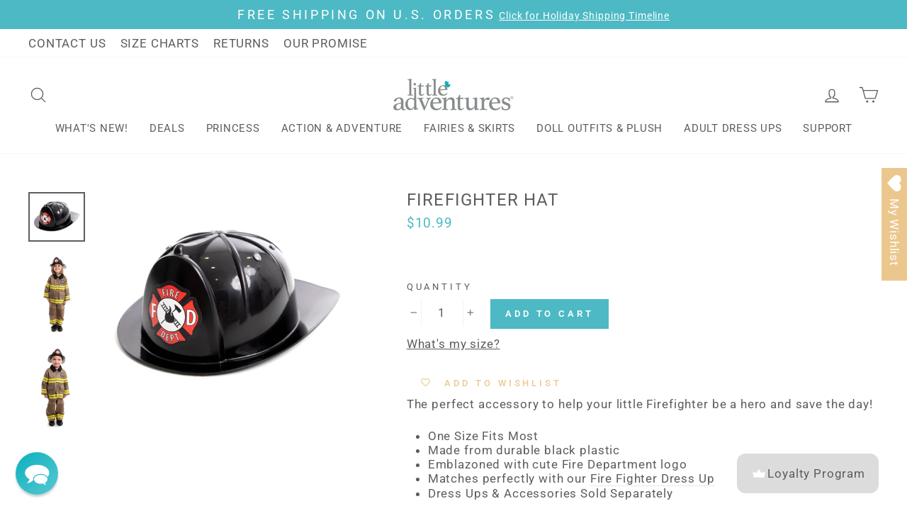

--- FILE ---
content_type: text/html; charset=utf-8
request_url: https://littleadventures.com/collections/adventure-accessories-1/products/firefighter-hat
body_size: 82266
content:
<!doctype html>
<html class="no-js" lang="en" dir="ltr">
<head>
  <meta charset="utf-8">
  <meta http-equiv="X-UA-Compatible" content="IE=edge,chrome=1">
  <meta name="viewport" content="width=device-width,initial-scale=1">
  <meta name="theme-color" content="#757679">
  <link rel="canonical" href="https://littleadventures.com/products/firefighter-hat">
  <link rel="preconnect" href="https://cdn.shopify.com">
  <link rel="preconnect" href="https://fonts.shopifycdn.com">
  <link rel="dns-prefetch" href="https://productreviews.shopifycdn.com">
  <link rel="dns-prefetch" href="https://ajax.googleapis.com">
  <link rel="dns-prefetch" href="https://maps.googleapis.com">
  <link rel="dns-prefetch" href="https://maps.gstatic.com"><link rel="shortcut icon" href="//littleadventures.com/cdn/shop/files/LA_Favicon_32x32.png?v=1613157479" type="image/png" /><title>Firefighter Hat
&ndash; Little Adventures
</title>
<meta name="description" content="The perfect accessory to help your little Firefighter be a hero and save the day! One Size Fits Most Made from durable black plastic  Emblazoned with cute Fire Department logo Matches perfectly with our Fire Fighter Dress Up Dress Ups &amp;amp; Accessories Sold Separately"><meta property="og:site_name" content="Little Adventures">
  <meta property="og:url" content="https://littleadventures.com/products/firefighter-hat">
  <meta property="og:title" content="Firefighter Hat">
  <meta property="og:type" content="product">
  <meta property="og:description" content="The perfect accessory to help your little Firefighter be a hero and save the day! One Size Fits Most Made from durable black plastic  Emblazoned with cute Fire Department logo Matches perfectly with our Fire Fighter Dress Up Dress Ups &amp;amp; Accessories Sold Separately"><meta property="og:image" content="http://littleadventures.com/cdn/shop/products/61112_Firefighter_Hat_1200x1200.jpg?v=1736402209"><meta property="og:image" content="http://littleadventures.com/cdn/shop/products/14062_Firefighter_Gemma_26c13c9e-5a0c-48f5-b5ff-cfb2bb3a4f5c_1200x1200.jpg?v=1736402209"><meta property="og:image" content="http://littleadventures.com/cdn/shop/products/14062_Firefighter_5de5a75e-c61f-46c8-846c-e0cac5f07d34_1200x1200.jpg?v=1736402209">
  <meta property="og:image:secure_url" content="https://littleadventures.com/cdn/shop/products/61112_Firefighter_Hat_1200x1200.jpg?v=1736402209"><meta property="og:image:secure_url" content="https://littleadventures.com/cdn/shop/products/14062_Firefighter_Gemma_26c13c9e-5a0c-48f5-b5ff-cfb2bb3a4f5c_1200x1200.jpg?v=1736402209"><meta property="og:image:secure_url" content="https://littleadventures.com/cdn/shop/products/14062_Firefighter_5de5a75e-c61f-46c8-846c-e0cac5f07d34_1200x1200.jpg?v=1736402209">
  <meta name="twitter:site" content="@">
  <meta name="twitter:card" content="summary_large_image">
  <meta name="twitter:title" content="Firefighter Hat">
  <meta name="twitter:description" content="The perfect accessory to help your little Firefighter be a hero and save the day! One Size Fits Most Made from durable black plastic  Emblazoned with cute Fire Department logo Matches perfectly with our Fire Fighter Dress Up Dress Ups &amp;amp; Accessories Sold Separately">
<style data-shopify>@font-face {
  font-family: Roboto;
  font-weight: 400;
  font-style: normal;
  font-display: swap;
  src: url("//littleadventures.com/cdn/fonts/roboto/roboto_n4.2019d890f07b1852f56ce63ba45b2db45d852cba.woff2") format("woff2"),
       url("//littleadventures.com/cdn/fonts/roboto/roboto_n4.238690e0007583582327135619c5f7971652fa9d.woff") format("woff");
}

  @font-face {
  font-family: Roboto;
  font-weight: 400;
  font-style: normal;
  font-display: swap;
  src: url("//littleadventures.com/cdn/fonts/roboto/roboto_n4.2019d890f07b1852f56ce63ba45b2db45d852cba.woff2") format("woff2"),
       url("//littleadventures.com/cdn/fonts/roboto/roboto_n4.238690e0007583582327135619c5f7971652fa9d.woff") format("woff");
}


  @font-face {
  font-family: Roboto;
  font-weight: 600;
  font-style: normal;
  font-display: swap;
  src: url("//littleadventures.com/cdn/fonts/roboto/roboto_n6.3d305d5382545b48404c304160aadee38c90ef9d.woff2") format("woff2"),
       url("//littleadventures.com/cdn/fonts/roboto/roboto_n6.bb37be020157f87e181e5489d5e9137ad60c47a2.woff") format("woff");
}

  @font-face {
  font-family: Roboto;
  font-weight: 400;
  font-style: italic;
  font-display: swap;
  src: url("//littleadventures.com/cdn/fonts/roboto/roboto_i4.57ce898ccda22ee84f49e6b57ae302250655e2d4.woff2") format("woff2"),
       url("//littleadventures.com/cdn/fonts/roboto/roboto_i4.b21f3bd061cbcb83b824ae8c7671a82587b264bf.woff") format("woff");
}

  @font-face {
  font-family: Roboto;
  font-weight: 600;
  font-style: italic;
  font-display: swap;
  src: url("//littleadventures.com/cdn/fonts/roboto/roboto_i6.ebd6b6733fb2b030d60cbf61316511a7ffd82fb3.woff2") format("woff2"),
       url("//littleadventures.com/cdn/fonts/roboto/roboto_i6.1363905a6d5249605bc5e0f859663ffe95ac3bed.woff") format("woff");
}

</style><link href="//littleadventures.com/cdn/shop/t/61/assets/theme.css?v=1894783351791383581768599929" rel="stylesheet" type="text/css" media="all" />
<style data-shopify>:root {
    --typeHeaderPrimary: Roboto;
    --typeHeaderFallback: sans-serif;
    --typeHeaderSize: 28px;
    --typeHeaderWeight: 400;
    --typeHeaderLineHeight: 1;
    --typeHeaderSpacing: 0.05em;

    --typeBasePrimary:Roboto;
    --typeBaseFallback:sans-serif;
    --typeBaseSize: 17px;
    --typeBaseWeight: 400;
    --typeBaseSpacing: 0.05em;
    --typeBaseLineHeight: 1.2;

    --typeCollectionTitle: 18px;

    --iconWeight: 3px;
    --iconLinecaps: round;

    
      --buttonRadius: 0px;
    

    --colorGridOverlayOpacity: 0.1;
  }</style><link rel="stylesheet" href="https://cdn.jsdelivr.net/gh/fancyapps/fancybox@3.5.7/dist/jquery.fancybox.min.css" />

  <script>
    document.documentElement.className = document.documentElement.className.replace('no-js', 'js');

    window.theme = window.theme || {};
    theme.routes = {
      home: "/",
      cart: "/cart",
      cartAdd: "/cart/add.js",
      cartChange: "/cart/change"
    };
    theme.strings = {
      soldOut: "Sold Out",
      unavailable: "Make a selection",
      stockLabel: "Only [count] items in stock!",
      willNotShipUntil: "Will not ship until [date]",
      willBeInStockAfter: "Will be in stock after [date]",
      waitingForStock: "Inventory on the way",
      savePrice: "Save [saved_amount]",
      cartEmpty: "Your cart is currently empty.",
      cartTermsConfirmation: "You must agree with the terms and conditions of sales to check out"
    };
    theme.settings = {
      dynamicVariantsEnable: true,
      dynamicVariantType: "dropdown",
      cartType: "page",
      moneyFormat: "${{amount}}",
      saveType: "dollar",
      recentlyViewedEnabled: false,
      predictiveSearch: false,
      predictiveSearchType: "product,article,page,collection",
      inventoryThreshold: 10,
      quickView: false,
      themeName: 'Impulse',
      themeVersion: "3.6.2"
    };
  </script>

  <!-- Google Tag Manager -->
<script>(function(w,d,s,l,i){w[l]=w[l]||[];w[l].push({'gtm.start':
new Date().getTime(),event:'gtm.js'});var f=d.getElementsByTagName(s)[0],
j=d.createElement(s),dl=l!='dataLayer'?'&l='+l:'';j.async=true;j.src=
'https://www.googletagmanager.com/gtm.js?id='+i+dl;f.parentNode.insertBefore(j,f);
})(window,document,'script','dataLayer','GTM-P3ZKGNM');</script>
<!-- End Google Tag Manager -->
  
  <script>window.performance && window.performance.mark && window.performance.mark('shopify.content_for_header.start');</script><meta name="google-site-verification" content="O8AJR3N_4lExj1XnG6K6dm14Ha3VDD2BgBsbT8W620s">
<meta name="google-site-verification" content="OzC7JvTRI97f_3YF0n31grrsZ1TvDkJKQ3JUYklVvvU">
<meta id="shopify-digital-wallet" name="shopify-digital-wallet" content="/19444861/digital_wallets/dialog">
<meta name="shopify-checkout-api-token" content="977e3f3380e17ab305c66d88e213bfc3">
<meta id="in-context-paypal-metadata" data-shop-id="19444861" data-venmo-supported="false" data-environment="production" data-locale="en_US" data-paypal-v4="true" data-currency="USD">
<link rel="alternate" type="application/json+oembed" href="https://littleadventures.com/products/firefighter-hat.oembed">
<script async="async" src="/checkouts/internal/preloads.js?locale=en-US"></script>
<link rel="preconnect" href="https://shop.app" crossorigin="anonymous">
<script async="async" src="https://shop.app/checkouts/internal/preloads.js?locale=en-US&shop_id=19444861" crossorigin="anonymous"></script>
<script id="apple-pay-shop-capabilities" type="application/json">{"shopId":19444861,"countryCode":"US","currencyCode":"USD","merchantCapabilities":["supports3DS"],"merchantId":"gid:\/\/shopify\/Shop\/19444861","merchantName":"Little Adventures","requiredBillingContactFields":["postalAddress","email"],"requiredShippingContactFields":["postalAddress","email"],"shippingType":"shipping","supportedNetworks":["visa","masterCard","amex","discover","elo","jcb"],"total":{"type":"pending","label":"Little Adventures","amount":"1.00"},"shopifyPaymentsEnabled":true,"supportsSubscriptions":true}</script>
<script id="shopify-features" type="application/json">{"accessToken":"977e3f3380e17ab305c66d88e213bfc3","betas":["rich-media-storefront-analytics"],"domain":"littleadventures.com","predictiveSearch":true,"shopId":19444861,"locale":"en"}</script>
<script>var Shopify = Shopify || {};
Shopify.shop = "little-adventures-retail.myshopify.com";
Shopify.locale = "en";
Shopify.currency = {"active":"USD","rate":"1.0"};
Shopify.country = "US";
Shopify.theme = {"name":"Impulse Copy - 1-28-2022 BrightBridgeWeb","id":121931366443,"schema_name":"Impulse","schema_version":"3.6.2","theme_store_id":857,"role":"main"};
Shopify.theme.handle = "null";
Shopify.theme.style = {"id":null,"handle":null};
Shopify.cdnHost = "littleadventures.com/cdn";
Shopify.routes = Shopify.routes || {};
Shopify.routes.root = "/";</script>
<script type="module">!function(o){(o.Shopify=o.Shopify||{}).modules=!0}(window);</script>
<script>!function(o){function n(){var o=[];function n(){o.push(Array.prototype.slice.apply(arguments))}return n.q=o,n}var t=o.Shopify=o.Shopify||{};t.loadFeatures=n(),t.autoloadFeatures=n()}(window);</script>
<script>
  window.ShopifyPay = window.ShopifyPay || {};
  window.ShopifyPay.apiHost = "shop.app\/pay";
  window.ShopifyPay.redirectState = null;
</script>
<script id="shop-js-analytics" type="application/json">{"pageType":"product"}</script>
<script defer="defer" async type="module" src="//littleadventures.com/cdn/shopifycloud/shop-js/modules/v2/client.init-shop-cart-sync_C5BV16lS.en.esm.js"></script>
<script defer="defer" async type="module" src="//littleadventures.com/cdn/shopifycloud/shop-js/modules/v2/chunk.common_CygWptCX.esm.js"></script>
<script type="module">
  await import("//littleadventures.com/cdn/shopifycloud/shop-js/modules/v2/client.init-shop-cart-sync_C5BV16lS.en.esm.js");
await import("//littleadventures.com/cdn/shopifycloud/shop-js/modules/v2/chunk.common_CygWptCX.esm.js");

  window.Shopify.SignInWithShop?.initShopCartSync?.({"fedCMEnabled":true,"windoidEnabled":true});

</script>
<script>
  window.Shopify = window.Shopify || {};
  if (!window.Shopify.featureAssets) window.Shopify.featureAssets = {};
  window.Shopify.featureAssets['shop-js'] = {"shop-cart-sync":["modules/v2/client.shop-cart-sync_ZFArdW7E.en.esm.js","modules/v2/chunk.common_CygWptCX.esm.js"],"init-fed-cm":["modules/v2/client.init-fed-cm_CmiC4vf6.en.esm.js","modules/v2/chunk.common_CygWptCX.esm.js"],"shop-button":["modules/v2/client.shop-button_tlx5R9nI.en.esm.js","modules/v2/chunk.common_CygWptCX.esm.js"],"shop-cash-offers":["modules/v2/client.shop-cash-offers_DOA2yAJr.en.esm.js","modules/v2/chunk.common_CygWptCX.esm.js","modules/v2/chunk.modal_D71HUcav.esm.js"],"init-windoid":["modules/v2/client.init-windoid_sURxWdc1.en.esm.js","modules/v2/chunk.common_CygWptCX.esm.js"],"shop-toast-manager":["modules/v2/client.shop-toast-manager_ClPi3nE9.en.esm.js","modules/v2/chunk.common_CygWptCX.esm.js"],"init-shop-email-lookup-coordinator":["modules/v2/client.init-shop-email-lookup-coordinator_B8hsDcYM.en.esm.js","modules/v2/chunk.common_CygWptCX.esm.js"],"init-shop-cart-sync":["modules/v2/client.init-shop-cart-sync_C5BV16lS.en.esm.js","modules/v2/chunk.common_CygWptCX.esm.js"],"avatar":["modules/v2/client.avatar_BTnouDA3.en.esm.js"],"pay-button":["modules/v2/client.pay-button_FdsNuTd3.en.esm.js","modules/v2/chunk.common_CygWptCX.esm.js"],"init-customer-accounts":["modules/v2/client.init-customer-accounts_DxDtT_ad.en.esm.js","modules/v2/client.shop-login-button_C5VAVYt1.en.esm.js","modules/v2/chunk.common_CygWptCX.esm.js","modules/v2/chunk.modal_D71HUcav.esm.js"],"init-shop-for-new-customer-accounts":["modules/v2/client.init-shop-for-new-customer-accounts_ChsxoAhi.en.esm.js","modules/v2/client.shop-login-button_C5VAVYt1.en.esm.js","modules/v2/chunk.common_CygWptCX.esm.js","modules/v2/chunk.modal_D71HUcav.esm.js"],"shop-login-button":["modules/v2/client.shop-login-button_C5VAVYt1.en.esm.js","modules/v2/chunk.common_CygWptCX.esm.js","modules/v2/chunk.modal_D71HUcav.esm.js"],"init-customer-accounts-sign-up":["modules/v2/client.init-customer-accounts-sign-up_CPSyQ0Tj.en.esm.js","modules/v2/client.shop-login-button_C5VAVYt1.en.esm.js","modules/v2/chunk.common_CygWptCX.esm.js","modules/v2/chunk.modal_D71HUcav.esm.js"],"shop-follow-button":["modules/v2/client.shop-follow-button_Cva4Ekp9.en.esm.js","modules/v2/chunk.common_CygWptCX.esm.js","modules/v2/chunk.modal_D71HUcav.esm.js"],"checkout-modal":["modules/v2/client.checkout-modal_BPM8l0SH.en.esm.js","modules/v2/chunk.common_CygWptCX.esm.js","modules/v2/chunk.modal_D71HUcav.esm.js"],"lead-capture":["modules/v2/client.lead-capture_Bi8yE_yS.en.esm.js","modules/v2/chunk.common_CygWptCX.esm.js","modules/v2/chunk.modal_D71HUcav.esm.js"],"shop-login":["modules/v2/client.shop-login_D6lNrXab.en.esm.js","modules/v2/chunk.common_CygWptCX.esm.js","modules/v2/chunk.modal_D71HUcav.esm.js"],"payment-terms":["modules/v2/client.payment-terms_CZxnsJam.en.esm.js","modules/v2/chunk.common_CygWptCX.esm.js","modules/v2/chunk.modal_D71HUcav.esm.js"]};
</script>
<script>(function() {
  var isLoaded = false;
  function asyncLoad() {
    if (isLoaded) return;
    isLoaded = true;
    var urls = ["https:\/\/load.csell.co\/assets\/js\/cross-sell.js?shop=little-adventures-retail.myshopify.com","https:\/\/load.csell.co\/assets\/v2\/js\/core\/xsell.js?shop=little-adventures-retail.myshopify.com","https:\/\/bingshoppingtool-t2app-prod.trafficmanager.net\/uet\/tracking_script?shop=little-adventures-retail.myshopify.com","https:\/\/instafeed.nfcube.com\/cdn\/48e5c1458374d795c5533ded13948254.js?shop=little-adventures-retail.myshopify.com","https:\/\/wrapin.prezenapps.com\/public\/js\/load-wrapin-v5-app.js?wr_pr\u0026shop=little-adventures-retail.myshopify.com","https:\/\/wishlisthero-assets.revampco.com\/store-front\/bundle2.js?shop=little-adventures-retail.myshopify.com","https:\/\/omnisnippet1.com\/platforms\/shopify.js?source=scriptTag\u0026v=2025-05-15T12\u0026shop=little-adventures-retail.myshopify.com","https:\/\/wishlisthero-assets.revampco.com\/store-front\/bundle2.js?shop=little-adventures-retail.myshopify.com","https:\/\/wishlisthero-assets.revampco.com\/store-front\/bundle2.js?shop=little-adventures-retail.myshopify.com"];
    for (var i = 0; i < urls.length; i++) {
      var s = document.createElement('script');
      s.type = 'text/javascript';
      s.async = true;
      s.src = urls[i];
      var x = document.getElementsByTagName('script')[0];
      x.parentNode.insertBefore(s, x);
    }
  };
  if(window.attachEvent) {
    window.attachEvent('onload', asyncLoad);
  } else {
    window.addEventListener('load', asyncLoad, false);
  }
})();</script>
<script id="__st">var __st={"a":19444861,"offset":-25200,"reqid":"73c534a1-c895-40dc-9d53-c37de54fc13a-1768606332","pageurl":"littleadventures.com\/collections\/adventure-accessories-1\/products\/firefighter-hat","u":"2fb16493a945","p":"product","rtyp":"product","rid":7053068599339};</script>
<script>window.ShopifyPaypalV4VisibilityTracking = true;</script>
<script id="captcha-bootstrap">!function(){'use strict';const t='contact',e='account',n='new_comment',o=[[t,t],['blogs',n],['comments',n],[t,'customer']],c=[[e,'customer_login'],[e,'guest_login'],[e,'recover_customer_password'],[e,'create_customer']],r=t=>t.map((([t,e])=>`form[action*='/${t}']:not([data-nocaptcha='true']) input[name='form_type'][value='${e}']`)).join(','),a=t=>()=>t?[...document.querySelectorAll(t)].map((t=>t.form)):[];function s(){const t=[...o],e=r(t);return a(e)}const i='password',u='form_key',d=['recaptcha-v3-token','g-recaptcha-response','h-captcha-response',i],f=()=>{try{return window.sessionStorage}catch{return}},m='__shopify_v',_=t=>t.elements[u];function p(t,e,n=!1){try{const o=window.sessionStorage,c=JSON.parse(o.getItem(e)),{data:r}=function(t){const{data:e,action:n}=t;return t[m]||n?{data:e,action:n}:{data:t,action:n}}(c);for(const[e,n]of Object.entries(r))t.elements[e]&&(t.elements[e].value=n);n&&o.removeItem(e)}catch(o){console.error('form repopulation failed',{error:o})}}const l='form_type',E='cptcha';function T(t){t.dataset[E]=!0}const w=window,h=w.document,L='Shopify',v='ce_forms',y='captcha';let A=!1;((t,e)=>{const n=(g='f06e6c50-85a8-45c8-87d0-21a2b65856fe',I='https://cdn.shopify.com/shopifycloud/storefront-forms-hcaptcha/ce_storefront_forms_captcha_hcaptcha.v1.5.2.iife.js',D={infoText:'Protected by hCaptcha',privacyText:'Privacy',termsText:'Terms'},(t,e,n)=>{const o=w[L][v],c=o.bindForm;if(c)return c(t,g,e,D).then(n);var r;o.q.push([[t,g,e,D],n]),r=I,A||(h.body.append(Object.assign(h.createElement('script'),{id:'captcha-provider',async:!0,src:r})),A=!0)});var g,I,D;w[L]=w[L]||{},w[L][v]=w[L][v]||{},w[L][v].q=[],w[L][y]=w[L][y]||{},w[L][y].protect=function(t,e){n(t,void 0,e),T(t)},Object.freeze(w[L][y]),function(t,e,n,w,h,L){const[v,y,A,g]=function(t,e,n){const i=e?o:[],u=t?c:[],d=[...i,...u],f=r(d),m=r(i),_=r(d.filter((([t,e])=>n.includes(e))));return[a(f),a(m),a(_),s()]}(w,h,L),I=t=>{const e=t.target;return e instanceof HTMLFormElement?e:e&&e.form},D=t=>v().includes(t);t.addEventListener('submit',(t=>{const e=I(t);if(!e)return;const n=D(e)&&!e.dataset.hcaptchaBound&&!e.dataset.recaptchaBound,o=_(e),c=g().includes(e)&&(!o||!o.value);(n||c)&&t.preventDefault(),c&&!n&&(function(t){try{if(!f())return;!function(t){const e=f();if(!e)return;const n=_(t);if(!n)return;const o=n.value;o&&e.removeItem(o)}(t);const e=Array.from(Array(32),(()=>Math.random().toString(36)[2])).join('');!function(t,e){_(t)||t.append(Object.assign(document.createElement('input'),{type:'hidden',name:u})),t.elements[u].value=e}(t,e),function(t,e){const n=f();if(!n)return;const o=[...t.querySelectorAll(`input[type='${i}']`)].map((({name:t})=>t)),c=[...d,...o],r={};for(const[a,s]of new FormData(t).entries())c.includes(a)||(r[a]=s);n.setItem(e,JSON.stringify({[m]:1,action:t.action,data:r}))}(t,e)}catch(e){console.error('failed to persist form',e)}}(e),e.submit())}));const S=(t,e)=>{t&&!t.dataset[E]&&(n(t,e.some((e=>e===t))),T(t))};for(const o of['focusin','change'])t.addEventListener(o,(t=>{const e=I(t);D(e)&&S(e,y())}));const B=e.get('form_key'),M=e.get(l),P=B&&M;t.addEventListener('DOMContentLoaded',(()=>{const t=y();if(P)for(const e of t)e.elements[l].value===M&&p(e,B);[...new Set([...A(),...v().filter((t=>'true'===t.dataset.shopifyCaptcha))])].forEach((e=>S(e,t)))}))}(h,new URLSearchParams(w.location.search),n,t,e,['guest_login'])})(!0,!0)}();</script>
<script integrity="sha256-4kQ18oKyAcykRKYeNunJcIwy7WH5gtpwJnB7kiuLZ1E=" data-source-attribution="shopify.loadfeatures" defer="defer" src="//littleadventures.com/cdn/shopifycloud/storefront/assets/storefront/load_feature-a0a9edcb.js" crossorigin="anonymous"></script>
<script crossorigin="anonymous" defer="defer" src="//littleadventures.com/cdn/shopifycloud/storefront/assets/shopify_pay/storefront-65b4c6d7.js?v=20250812"></script>
<script data-source-attribution="shopify.dynamic_checkout.dynamic.init">var Shopify=Shopify||{};Shopify.PaymentButton=Shopify.PaymentButton||{isStorefrontPortableWallets:!0,init:function(){window.Shopify.PaymentButton.init=function(){};var t=document.createElement("script");t.src="https://littleadventures.com/cdn/shopifycloud/portable-wallets/latest/portable-wallets.en.js",t.type="module",document.head.appendChild(t)}};
</script>
<script data-source-attribution="shopify.dynamic_checkout.buyer_consent">
  function portableWalletsHideBuyerConsent(e){var t=document.getElementById("shopify-buyer-consent"),n=document.getElementById("shopify-subscription-policy-button");t&&n&&(t.classList.add("hidden"),t.setAttribute("aria-hidden","true"),n.removeEventListener("click",e))}function portableWalletsShowBuyerConsent(e){var t=document.getElementById("shopify-buyer-consent"),n=document.getElementById("shopify-subscription-policy-button");t&&n&&(t.classList.remove("hidden"),t.removeAttribute("aria-hidden"),n.addEventListener("click",e))}window.Shopify?.PaymentButton&&(window.Shopify.PaymentButton.hideBuyerConsent=portableWalletsHideBuyerConsent,window.Shopify.PaymentButton.showBuyerConsent=portableWalletsShowBuyerConsent);
</script>
<script data-source-attribution="shopify.dynamic_checkout.cart.bootstrap">document.addEventListener("DOMContentLoaded",(function(){function t(){return document.querySelector("shopify-accelerated-checkout-cart, shopify-accelerated-checkout")}if(t())Shopify.PaymentButton.init();else{new MutationObserver((function(e,n){t()&&(Shopify.PaymentButton.init(),n.disconnect())})).observe(document.body,{childList:!0,subtree:!0})}}));
</script>
<link id="shopify-accelerated-checkout-styles" rel="stylesheet" media="screen" href="https://littleadventures.com/cdn/shopifycloud/portable-wallets/latest/accelerated-checkout-backwards-compat.css" crossorigin="anonymous">
<style id="shopify-accelerated-checkout-cart">
        #shopify-buyer-consent {
  margin-top: 1em;
  display: inline-block;
  width: 100%;
}

#shopify-buyer-consent.hidden {
  display: none;
}

#shopify-subscription-policy-button {
  background: none;
  border: none;
  padding: 0;
  text-decoration: underline;
  font-size: inherit;
  cursor: pointer;
}

#shopify-subscription-policy-button::before {
  box-shadow: none;
}

      </style>

<script>window.performance && window.performance.mark && window.performance.mark('shopify.content_for_header.end');</script>

  <script src="//littleadventures.com/cdn/shop/t/61/assets/vendor-scripts-v7.js" defer="defer"></script><script src="//littleadventures.com/cdn/shop/t/61/assets/theme.js?v=58312901381513230541703583995" defer="defer"></script>
  <script src="https://cdn.jsdelivr.net/npm/jquery@3.5.1/dist/jquery.min.js"></script>
  <script src="https://cdn.jsdelivr.net/gh/fancyapps/fancybox@3.5.7/dist/jquery.fancybox.min.js"></script><!-- Global site tag (gtag.js) - Google Ads: 790214690 -->
<script async src="https://www.googletagmanager.com/gtag/js?id=AW-790214690"></script>
<script>
  window.dataLayer = window.dataLayer || [];
  function gtag(){dataLayer.push(arguments);}
  gtag('js', new Date());

  gtag('config', 'AW-790214690');
</script>

  <!-- "snippets/judgeme_core.liquid" was not rendered, the associated app was uninstalled -->
<!-- BEGIN app block: shopify://apps/reamaze-live-chat-helpdesk/blocks/reamaze-config/ef7a830c-d722-47c6-883b-11db06c95733 -->

  <script type="text/javascript" async src="https://cdn.reamaze.com/assets/reamaze-loader.js"></script>

  <script type="text/javascript">
    var _support = _support || { 'ui': {}, 'user': {} };
    _support.account = 'little-adventures-retail';
  </script>

  

  
    <!-- reamaze_embeddable_21773_s -->
<!-- Embeddable - Little Adventures Chat / Contact Form Shoutbox -->
<script type="text/javascript">
  var _support = _support || { 'ui': {}, 'user': {} };
  _support['account'] = 'little-adventures-retail';
  _support['ui']['contactMode'] = 'default';
  _support['ui']['enableKb'] = 'false';
  _support['ui']['styles'] = {
    widgetColor: 'rgb(0, 173, 187)',
    gradient: true,
  };
  _support['ui']['shoutboxFacesMode'] = 'default';
  _support['ui']['shoutboxHeaderLogo'] = true;
  _support['ui']['widget'] = {
    icon: 'chat',
    displayOn: 'all',
    fontSize: 'default',
    allowBotProcessing: true,
    slug: 'little-adventures-chat-slash-contact-form-shoutbox',
    label: false,
    position: 'bottom-left',
    size: '60',
    mobilePosition: 'bottom-left'
  };
  _support['apps'] = {
    recentConversations: {},
    faq: {"enabled":false},
    orders: {"enabled":true,"enable_notes":false},
    shopper: {}
  };
</script>
<!-- reamaze_embeddable_21773_e -->

  





<!-- END app block --><!-- BEGIN app block: shopify://apps/lai-product-reviews/blocks/appBlockEmbed/cad3c6c6-329e-4416-ba74-b79359b5b6e1 -->
<script>
    function getUrlParameterExt(sParam) {
        let sPageURL = window.location.search.substring(1);
        let sURLVariables= sPageURL.split('&');
        let sParameterName;
        let i;
        for (i = 0; i < sURLVariables.length; i++) {
            sParameterName = sURLVariables[i].split('=');

            if (sParameterName[0] === sParam) {
                return sParameterName[1] === undefined ? true : decodeURIComponent(reFixParamUrlFromMailExt(sParameterName[1]));
            }
        }
    };
    function reFixParamUrlFromMailExt(value) {
        return value ? value.replace(/\+/g, ' ') : value;
    };
    var scmCustomDataExt= {};
    if(getUrlParameterExt('lai-test') == '1'){
        scmCustomDataExt= {
            'cdn' : 'https://reviews-importer.test',
            'minJs' : false
        }
        var laiScriptTagGlobal =  {
            "url" : "https://reviews-importer.test/js/frontend/version-14/reviews-scripttag.js?version=4"
        };
    }
</script>
<!-- BEGIN app snippet: lang --><script>
    var scmCustomData = (typeof scmCustomData == "undefined" || scmCustomData == null) ? null : scmCustomData;
    var scmLanguage = (typeof scmLanguage == "undefined" || scmLanguage == null) ? `
  {
    "box_reviews": {
      "title_info": "Customer reviews",
      "average_info": "out of 5",
      "before_number": "Based on ",
      "after_number": " reviews",
      "all_reviews": "All reviews",
        "highlight_tab": "Reviews for other products",
      "reviews_tab": "Reviews"
    },
    "box_write": {
      "title_write": "Write a review",
      "before_star": "Your rating",
      "input_name": "Your name",
      "input_email": "Your email",
      "input_text_area": "Enter your feedback here",
      "input_photo": "Add photo",
      "button_write": "Submit review",
      "write_cancel": "Cancel",
      "message_error_character": "Please replace the &#39;&lt;,&gt;&#39; character with the equivalent character",
      "message_error_file_upload": "Please upload a file smaller than 4MB.",
      "message_error_video_upload": "Please upload a video file smaller than 50MB",
      "message_error_type_media_upload": "Not support this file.",
      "message_success": "Thank you!",
      "message_fail": "Submitted unsuccessfully!",
       "purchase_to_leave_reviews": "Please make a purchase by this email address to leave us reviews.",
      "log_in_to_leave_reviews": "Please log in and use one email address that made a purchase to this store to leave us a review.",
      "purchase_to_a_specific_product": "Please make a purchase for this product by this email address to leave us reviews."
    },
    "reviews_list": {
      "view_product": "See product",
      "read_more": "Read more",
      "helpful": "Translation missing: en.smart_aliexpress_review.reviews_list.helpful",
      "reply": "replied",
      "button_load_more": "Load more",
      "purchased": "Purchased"
    },
    "sort_box" : {
        "reviews": "Sort reviews",
        "content": "Sort by content",
        "pictures": "Sort by photo",
        "date": "Sort by date",
        "rating": "Sort by rate"
    },
    "empty_page" : {
        "title": "Customer reviews",
        "des": "This product has no review. Be the first one to review it"
    },
    "thank_you" : {
        "title": "Your review has been submitted!",
        "des": "This message will automatically close in 8 seconds."
    },
    "discount": {
      "title": "Use the following discount code for {{discount_value}} off your next purchase",
      "des": "We&#39;ll also send it by email",
      "action": "Continue",
      "badge": "Get discount {{discount_value}} off",
      "coupon_waiting_message": "Thank you for reviewing our product. The discount code will be sent to your email once the review is approved.",
      "photo": "Upload photo reviews to get {{discount_value}} off discount instantly!"
    },
    "qa": {
        "qaAnswerField": "Your answer",
        "qaQuestionField": "Your question",
        "qaTitle": "Questions",
        "qaFormTitle": "Ask a question",
        "qaQuestionTitle": "Question:",
        "qaAnswerTitle": "Answer:",
        "qaStoreOwnerBadge": "Store owner",
        "qaPastBuyerBadge": "Past customer",
        "qaSuccessMessage": "Thank you!",
        "qaFailMessage": "Submitted unsuccessfully!",
        "qaAskQuestionBtn": "Ask a question",
        "qaSubmitQuestionBtn": "Submit question",
        "qaSubmitAnswerBtn": "Submit answer",
        "qaReplyBtn": "Reply",
        "qaLoadMoreAnswerBtn": "See more answers"
    }
  }` : scmLanguage;
</script><!-- END app snippet -->
<!-- BEGIN app snippet: appBlockEmbedVersion14 --><meta id="scm-reviews-shopSetting" data-shop='{"hasCssCustom":false,"starColor":"#00adbb","starStyle":"star","textPrimary":"#1f2021","textSecondary":"#a3a3a3","font":"Roboto","width":"1140px","reviewBg":"#ffffff","sort":"rating","jsonLd":true,"itemPerLoad":"4","showVote":false,"voteColor":"#FF9C00","header_headerQuickLayout":"default-3","header_showStatistic":true,"header_avgRatingShape":"square","header_avgRatingColor":"#00adbb","header_starArrange":"vertical","header_writeReviewBtnShape":"square","header_writeReviewBtnColor":"#00adbb","header_writeReviewBtnTextColor":"#ffffff","header_submitBtnShape":"square","header_submitBtnColor":"#00adbb","header_submitBtnTextColor":"#ffffff","header_reviewForm":false,"header_reviewFormat":"toggle","body_customerName":"last","body_customerAvatarShape":"round","body_customerAvatarDisplay":"text","body_verifyBadge":true,"body_verifyBadgeColor":"#00adbb","body_showFlag":false,"body_flag":"retangle","body_layout":"grid","body_bodyQuickLayout":"default-3","body_reviewPhoto":true,"body_date":true,"body_dateFormat":"MM-dd-yyyy","body_contentAlign":"left","body_bgReview":"#ffffff","lazyLoad":false,"isLimitContent":false,"limitContentCharacters":500,"highlightTabEnabled":false,"paginationType":"load-more","show_2_widget":true,"custom":false,"twoColumnsOnMobile":false,"hiddenNoneReviews":false,"useAutoRTL":true,"starRating_color":"#FFC700","starRating_SingularReview":"{{n}} review","starRating_PluralReview":"{{n}} reviews","starRating_EmptyReview":"No review","starRating_showText":false,"starRating_hideIfNoReviews":true,"showHiddenStar":"0","popSetting":{"state":false,"source":[],"clickType":"product","clickValue":"","rating":5,"photo":false,"content":false,"initialDelay":10,"delayBetween":10,"displayTime":5,"maxPopups":5,"repeatAfter":10,"pages":[],"position":"bottom-left","format":"horizontal","backgroundType":"solid","backgroundValue":"#5b69c3","starColor":"#fc9d01","showDate":true,"textFont":"Nunito Sans","textColor":"#ffffff","hideMobile":false},"popEnabled":false,"homepage_type":"default-4","homepage_layout":"grid","homepage_slider":true,"homepage_desktopItems":3,"homepage_smallDesktopItems":3,"homepage_tabletItems":2,"homepage_mobileItems":1,"homepage_autoSlider":false,"homepage_delaySlider":2000,"showSubmitImage":true,"checkSortReview":true,"canUseReviewPerLoad":true,"videosPerReview":true,"videoEnabled":true,"shopPlan":{"grid":true,"testimonial":true,"gallery":true,"cardCarousel":true,"highlight":true,"pop":true},"discountEnabled":false,"discountValue":"15%","loginRequireEnabled":false,"orderRequireEnabled":false,"orderProductRequireEnabled":false,"version":232,"minJs":true,"versionLiquid":"14","hostServer":"https:\/\/store.laireviews.com","hostLoadMore":"https:\/\/store.laireviews.com","host":"https:\/\/d1bu6z2uxfnay3.cloudfront.net","versionUpdate":"20240809181643","last_updated":false,"maxUploadFileSize":2,"showWatermark":false,"widgets":{"grid":{"layout":"default-2","itemPerLoadLayout":10,"source":"homePage"},"cardCarousel":{"layout":"default-2","source":"homePage","delay":2000,"auto_run":false},"testimonial":{"source":"homePage","delay":2000,"auto_run":false},"gallery":{"source":"happyPage"}},"groups":{"homePage":{"default":true,"includePhoto":false,"includeContent":false,"enabled":true},"happyPage":{"default":true,"includePhoto":true,"includeContent":false,"enabled":true},"highlightProductPage":{"default":true,"includePhoto":false,"includeContent":true,"enabled":true}},"customForms":[]}' data-qa-setting='{"qaEnabled":false,"qaIsOnlyShopCanAnswer":false,"qaStoreOwnerName":"Little Adventures Customer Support","qaAnswersPerLoad":3,"qaQuestionsPerLoad":3,"qaAnswerCardBgColor":"#f6f6f6","qaPastBuyerBadgeColor":"#333333","qaStoreOwnerBadgeColor":"#8","qaAnswerCardLeftBorderColor":"#e5e5e5","qaAnswerCardLeftBorderWidth":"5px"}'>
<script>
    var dataShop=[];
    
        dataShop[`qaSetting`]= `{"qaEnabled":false,"qaIsOnlyShopCanAnswer":false,"qaStoreOwnerName":"Little Adventures Customer Support","qaAnswersPerLoad":3,"qaQuestionsPerLoad":3,"qaAnswerCardBgColor":"#f6f6f6","qaPastBuyerBadgeColor":"#333333","qaStoreOwnerBadgeColor":"#8","qaAnswerCardLeftBorderColor":"#e5e5e5","qaAnswerCardLeftBorderWidth":"5px"}`;
    
        dataShop[`reviews_happyPage`]= `"[base64]"`;
    
        dataShop[`reviews_highlightProductPage`]= `"[base64]"`;
    
        dataShop[`reviews_homePage`]= `"[base64]"`;
    
        dataShop[`shop_info_setting`]= `{"hasCssCustom":false,"starColor":"#00adbb","starStyle":"star","textPrimary":"#1f2021","textSecondary":"#a3a3a3","font":"Roboto","width":"1140px","reviewBg":"#ffffff","sort":"rating","jsonLd":true,"itemPerLoad":"4","showVote":false,"voteColor":"#FF9C00","header_headerQuickLayout":"default-3","header_showStatistic":true,"header_avgRatingShape":"square","header_avgRatingColor":"#00adbb","header_starArrange":"vertical","header_writeReviewBtnShape":"square","header_writeReviewBtnColor":"#00adbb","header_writeReviewBtnTextColor":"#ffffff","header_submitBtnShape":"square","header_submitBtnColor":"#00adbb","header_submitBtnTextColor":"#ffffff","header_reviewForm":false,"header_reviewFormat":"toggle","body_customerName":"last","body_customerAvatarShape":"round","body_customerAvatarDisplay":"text","body_verifyBadge":true,"body_verifyBadgeColor":"#00adbb","body_showFlag":false,"body_flag":"retangle","body_layout":"grid","body_bodyQuickLayout":"default-3","body_reviewPhoto":true,"body_date":true,"body_dateFormat":"MM-dd-yyyy","body_contentAlign":"left","body_bgReview":"#ffffff","lazyLoad":false,"isLimitContent":false,"limitContentCharacters":500,"highlightTabEnabled":false,"paginationType":"load-more","show_2_widget":true,"custom":false,"twoColumnsOnMobile":false,"hiddenNoneReviews":false,"useAutoRTL":true,"starRating_color":"#FFC700","starRating_SingularReview":"{{n}} review","starRating_PluralReview":"{{n}} reviews","starRating_EmptyReview":"No review","starRating_showText":false,"starRating_hideIfNoReviews":true,"showHiddenStar":"0","popSetting":{"state":false,"source":[],"clickType":"product","clickValue":"","rating":5,"photo":false,"content":false,"initialDelay":10,"delayBetween":10,"displayTime":5,"maxPopups":5,"repeatAfter":10,"pages":[],"position":"bottom-left","format":"horizontal","backgroundType":"solid","backgroundValue":"#5b69c3","starColor":"#fc9d01","showDate":true,"textFont":"Nunito Sans","textColor":"#ffffff","hideMobile":false},"popEnabled":false,"homepage_type":"default-4","homepage_layout":"grid","homepage_slider":true,"homepage_desktopItems":3,"homepage_smallDesktopItems":3,"homepage_tabletItems":2,"homepage_mobileItems":1,"homepage_autoSlider":false,"homepage_delaySlider":2000,"showSubmitImage":true,"checkSortReview":true,"canUseReviewPerLoad":true,"videosPerReview":true,"videoEnabled":true,"shopPlan":{"grid":true,"testimonial":true,"gallery":true,"cardCarousel":true,"highlight":true,"pop":true},"discountEnabled":false,"discountValue":"15%","loginRequireEnabled":false,"orderRequireEnabled":false,"orderProductRequireEnabled":false,"version":232,"minJs":true,"versionLiquid":"14","hostServer":"https:\/\/store.laireviews.com","hostLoadMore":"https:\/\/store.laireviews.com","host":"https:\/\/d1bu6z2uxfnay3.cloudfront.net","versionUpdate":"20240809181643","last_updated":false,"maxUploadFileSize":2,"showWatermark":false,"widgets":{"grid":{"layout":"default-2","itemPerLoadLayout":10,"source":"homePage"},"cardCarousel":{"layout":"default-2","source":"homePage","delay":2000,"auto_run":false},"testimonial":{"source":"homePage","delay":2000,"auto_run":false},"gallery":{"source":"happyPage"}},"groups":{"homePage":{"default":true,"includePhoto":false,"includeContent":false,"enabled":true},"happyPage":{"default":true,"includePhoto":true,"includeContent":false,"enabled":true},"highlightProductPage":{"default":true,"includePhoto":false,"includeContent":true,"enabled":true}},"customForms":[]}`;
    
    dataShop['customer']={
        "email" : "",
        "name"  : "",
        "order" : ""
    };
    dataShop['orders']= {};
    
    
    var scmCustomData = (typeof scmCustomData == "undefined" || scmCustomData == null) ? {} : scmCustomData;
    var dataShopFromLiquidLAI = (typeof dataShopFromLiquidLAI == "undefined" || dataShopFromLiquidLAI == null) ? {} : dataShopFromLiquidLAI;
    dataShopFromLiquidLAI= {
        "infoShop" : `{"hasCssCustom":false,"starColor":"#00adbb","starStyle":"star","textPrimary":"#1f2021","textSecondary":"#a3a3a3","font":"Roboto","width":"1140px","reviewBg":"#ffffff","sort":"rating","jsonLd":true,"itemPerLoad":"4","showVote":false,"voteColor":"#FF9C00","header_headerQuickLayout":"default-3","header_showStatistic":true,"header_avgRatingShape":"square","header_avgRatingColor":"#00adbb","header_starArrange":"vertical","header_writeReviewBtnShape":"square","header_writeReviewBtnColor":"#00adbb","header_writeReviewBtnTextColor":"#ffffff","header_submitBtnShape":"square","header_submitBtnColor":"#00adbb","header_submitBtnTextColor":"#ffffff","header_reviewForm":false,"header_reviewFormat":"toggle","body_customerName":"last","body_customerAvatarShape":"round","body_customerAvatarDisplay":"text","body_verifyBadge":true,"body_verifyBadgeColor":"#00adbb","body_showFlag":false,"body_flag":"retangle","body_layout":"grid","body_bodyQuickLayout":"default-3","body_reviewPhoto":true,"body_date":true,"body_dateFormat":"MM-dd-yyyy","body_contentAlign":"left","body_bgReview":"#ffffff","lazyLoad":false,"isLimitContent":false,"limitContentCharacters":500,"highlightTabEnabled":false,"paginationType":"load-more","show_2_widget":true,"custom":false,"twoColumnsOnMobile":false,"hiddenNoneReviews":false,"useAutoRTL":true,"starRating_color":"#FFC700","starRating_SingularReview":"{{n}} review","starRating_PluralReview":"{{n}} reviews","starRating_EmptyReview":"No review","starRating_showText":false,"starRating_hideIfNoReviews":true,"showHiddenStar":"0","popSetting":{"state":false,"source":[],"clickType":"product","clickValue":"","rating":5,"photo":false,"content":false,"initialDelay":10,"delayBetween":10,"displayTime":5,"maxPopups":5,"repeatAfter":10,"pages":[],"position":"bottom-left","format":"horizontal","backgroundType":"solid","backgroundValue":"#5b69c3","starColor":"#fc9d01","showDate":true,"textFont":"Nunito Sans","textColor":"#ffffff","hideMobile":false},"popEnabled":false,"homepage_type":"default-4","homepage_layout":"grid","homepage_slider":true,"homepage_desktopItems":3,"homepage_smallDesktopItems":3,"homepage_tabletItems":2,"homepage_mobileItems":1,"homepage_autoSlider":false,"homepage_delaySlider":2000,"showSubmitImage":true,"checkSortReview":true,"canUseReviewPerLoad":true,"videosPerReview":true,"videoEnabled":true,"shopPlan":{"grid":true,"testimonial":true,"gallery":true,"cardCarousel":true,"highlight":true,"pop":true},"discountEnabled":false,"discountValue":"15%","loginRequireEnabled":false,"orderRequireEnabled":false,"orderProductRequireEnabled":false,"version":232,"minJs":true,"versionLiquid":"14","hostServer":"https:\/\/store.laireviews.com","hostLoadMore":"https:\/\/store.laireviews.com","host":"https:\/\/d1bu6z2uxfnay3.cloudfront.net","versionUpdate":"20240809181643","last_updated":false,"maxUploadFileSize":2,"showWatermark":false,"widgets":{"grid":{"layout":"default-2","itemPerLoadLayout":10,"source":"homePage"},"cardCarousel":{"layout":"default-2","source":"homePage","delay":2000,"auto_run":false},"testimonial":{"source":"homePage","delay":2000,"auto_run":false},"gallery":{"source":"happyPage"}},"groups":{"homePage":{"default":true,"includePhoto":false,"includeContent":false,"enabled":true},"happyPage":{"default":true,"includePhoto":true,"includeContent":false,"enabled":true},"highlightProductPage":{"default":true,"includePhoto":false,"includeContent":true,"enabled":true}},"customForms":[]}`,
        "shopDomain" : `littleadventures.com`,
        'templateCurrent' : 'product',
        "shopName" : `little-adventures-retail`,
        "templatePage" : 'product',
        "productMainId" : '7053068599339',
        "productMainInfo" : {},
        "tabReviews": '[base64]',
        "scmCustomData" : JSON.stringify(scmCustomData),
        "scmAccount" : {
            "email" : "",
            "name"  : "",
            "order" : ""
        },
        'current_language' : {
            'shop_locale' : {
                'locale' : "en"
            }
        },
        'dataShop' : dataShop
    }
    dataShopFromLiquidLAI['languages']= null;
    dataShopFromLiquidLAI['current_language']= {"shop_locale":{"locale":"en","enabled":true,"primary":true,"published":true}};
    dataShopFromLiquidLAI.productMainInfo['product']= {"id":7053068599339,"title":"Firefighter Hat","handle":"firefighter-hat","description":"\u003cp data-mce-fragment=\"1\"\u003e\u003cmeta charset=\"utf-8\"\u003eThe perfect accessory to help your little Firefighter be a hero and save the day!\u003c\/p\u003e\n\u003cul class=\"list\" data-mce-fragment=\"1\"\u003e\n\u003cli data-mce-fragment=\"1\"\u003e\u003cspan class=\"text\" data-mce-fragment=\"1\"\u003eOne Size Fits Most\u003c\/span\u003e\u003c\/li\u003e\n\u003cli data-mce-fragment=\"1\"\u003eMade from durable black plastic \u003c\/li\u003e\n\u003cli data-mce-fragment=\"1\"\u003e\u003cspan class=\"text\" data-mce-fragment=\"1\"\u003eEmblazoned with cute Fire Department logo\u003c\/span\u003e\u003c\/li\u003e\n\u003cli data-mce-fragment=\"1\"\u003eMatches perfectly with our \u003ca href=\"https:\/\/littleadventures.com\/products\/firefighter-set\"\u003eFire Fighter Dress Up \u003c\/a\u003e\n\u003c\/li\u003e\n\u003cli data-mce-fragment=\"1\"\u003e\u003cspan class=\"text\" data-mce-fragment=\"1\"\u003eDress Ups \u0026amp; Accessories Sold Separately\u003c\/span\u003e\u003c\/li\u003e\n\u003c\/ul\u003e","published_at":"2023-01-21T09:00:09-07:00","created_at":"2023-01-13T12:13:12-07:00","vendor":"Little Adventures, LLC","type":"Adventure Hats","tags":["action-adventure-collection","adventure-accessories-collection","adventuresection","career-wear-collection","fire","fire man","fire woman","fireman","firewoman"],"price":1099,"price_min":1099,"price_max":1099,"available":true,"price_varies":false,"compare_at_price":1099,"compare_at_price_min":1099,"compare_at_price_max":1099,"compare_at_price_varies":false,"variants":[{"id":40643961159723,"title":"Default Title","option1":"Default Title","option2":null,"option3":null,"sku":"61112","requires_shipping":true,"taxable":true,"featured_image":null,"available":true,"name":"Firefighter Hat","public_title":null,"options":["Default Title"],"price":1099,"weight":145,"compare_at_price":1099,"inventory_quantity":16,"inventory_management":"shopify","inventory_policy":"deny","barcode":"847942037431","requires_selling_plan":false,"selling_plan_allocations":[],"quantity_rule":{"min":1,"max":null,"increment":1}}],"images":["\/\/littleadventures.com\/cdn\/shop\/products\/61112_Firefighter_Hat.jpg?v=1736402209","\/\/littleadventures.com\/cdn\/shop\/products\/14062_Firefighter_Gemma_26c13c9e-5a0c-48f5-b5ff-cfb2bb3a4f5c.jpg?v=1736402209","\/\/littleadventures.com\/cdn\/shop\/products\/14062_Firefighter_5de5a75e-c61f-46c8-846c-e0cac5f07d34.jpg?v=1736402209"],"featured_image":"\/\/littleadventures.com\/cdn\/shop\/products\/61112_Firefighter_Hat.jpg?v=1736402209","options":["Title"],"media":[{"alt":null,"id":22893193199659,"position":1,"preview_image":{"aspect_ratio":1.157,"height":2593,"width":3000,"src":"\/\/littleadventures.com\/cdn\/shop\/products\/61112_Firefighter_Hat.jpg?v=1736402209"},"aspect_ratio":1.157,"height":2593,"media_type":"image","src":"\/\/littleadventures.com\/cdn\/shop\/products\/61112_Firefighter_Hat.jpg?v=1736402209","width":3000},{"alt":null,"id":22893193232427,"position":2,"preview_image":{"aspect_ratio":0.667,"height":3000,"width":2000,"src":"\/\/littleadventures.com\/cdn\/shop\/products\/14062_Firefighter_Gemma_26c13c9e-5a0c-48f5-b5ff-cfb2bb3a4f5c.jpg?v=1736402209"},"aspect_ratio":0.667,"height":3000,"media_type":"image","src":"\/\/littleadventures.com\/cdn\/shop\/products\/14062_Firefighter_Gemma_26c13c9e-5a0c-48f5-b5ff-cfb2bb3a4f5c.jpg?v=1736402209","width":2000},{"alt":null,"id":22893193265195,"position":3,"preview_image":{"aspect_ratio":0.667,"height":3000,"width":2000,"src":"\/\/littleadventures.com\/cdn\/shop\/products\/14062_Firefighter_5de5a75e-c61f-46c8-846c-e0cac5f07d34.jpg?v=1736402209"},"aspect_ratio":0.667,"height":3000,"media_type":"image","src":"\/\/littleadventures.com\/cdn\/shop\/products\/14062_Firefighter_5de5a75e-c61f-46c8-846c-e0cac5f07d34.jpg?v=1736402209","width":2000}],"requires_selling_plan":false,"selling_plan_groups":[],"content":"\u003cp data-mce-fragment=\"1\"\u003e\u003cmeta charset=\"utf-8\"\u003eThe perfect accessory to help your little Firefighter be a hero and save the day!\u003c\/p\u003e\n\u003cul class=\"list\" data-mce-fragment=\"1\"\u003e\n\u003cli data-mce-fragment=\"1\"\u003e\u003cspan class=\"text\" data-mce-fragment=\"1\"\u003eOne Size Fits Most\u003c\/span\u003e\u003c\/li\u003e\n\u003cli data-mce-fragment=\"1\"\u003eMade from durable black plastic \u003c\/li\u003e\n\u003cli data-mce-fragment=\"1\"\u003e\u003cspan class=\"text\" data-mce-fragment=\"1\"\u003eEmblazoned with cute Fire Department logo\u003c\/span\u003e\u003c\/li\u003e\n\u003cli data-mce-fragment=\"1\"\u003eMatches perfectly with our \u003ca href=\"https:\/\/littleadventures.com\/products\/firefighter-set\"\u003eFire Fighter Dress Up \u003c\/a\u003e\n\u003c\/li\u003e\n\u003cli data-mce-fragment=\"1\"\u003e\u003cspan class=\"text\" data-mce-fragment=\"1\"\u003eDress Ups \u0026amp; Accessories Sold Separately\u003c\/span\u003e\u003c\/li\u003e\n\u003c\/ul\u003e"};
    
    var laiScriptTagGlobal = (typeof laiScriptTagGlobal == "undefined" || laiScriptTagGlobal == null) ?
        {
                "url" : "https://d1bu6z2uxfnay3.cloudfront.net/js/frontend/version-14/reviews-scripttag.min.js?version=4"
        }
        : laiScriptTagGlobal;
</script>
<script>
  var blockReviewPop= (typeof blockReviewPop == "undefined" || blockReviewPop == null) ? `` : blockReviewPop;
</script>
<script>
  ( function(){
      function loadScript(url, callback){
        let script = document.createElement("script");
        script.type = "text/javascript";
        if (script.readyState){  // IE
          script.onreadystatechange = function(){
            if (script.readyState == "loaded" || script.readyState == "complete"){
              script.onreadystatechange = null;
              callback();
            }
          };
        } else {  // Others
          script.onreadystatechange = callback;
          script.onload = callback;
        }
        script.setAttribute("id", "lai-script-tag");
        script.setAttribute("defer", "defer");
        script.src = url;
        let x = document.getElementsByTagName('script')[0]; x.parentNode.insertBefore(script, x);
      };
      if(window.attachEvent) {
          window.attachEvent('onload', function(){
              let laiScriptTag= (typeof laiScriptTagGlobal == "undefined" || laiScriptTagGlobal == null) ? {
                  'url' : "https://d1bu6z2uxfnay3.cloudfront.net/js/frontend/version-14/reviews-scripttag.min.js?version=4"
              } : laiScriptTagGlobal;
              let checkScriptLoaded= document.getElementById("lai-script-tag");
              if(!checkScriptLoaded){
                  loadScript(laiScriptTag.url,function(){
                  });
              }
          });
      } else {
          window.addEventListener('load', function(){
              let laiScriptTag= (typeof laiScriptTagGlobal == "undefined" || laiScriptTagGlobal == null) ? {
                  'url' : "https://d1bu6z2uxfnay3.cloudfront.net/js/frontend/version-14/reviews-scripttag.min.js?version=4"
              } : laiScriptTagGlobal;
              let checkScriptLoaded= document.getElementById("lai-script-tag");
              if(!checkScriptLoaded){
                  loadScript(laiScriptTag.url,function(){
                  });
              }
          }, false);
      }
    })();
</script>


    
<!-- END app snippet -->

<!-- END app block --><!-- BEGIN app block: shopify://apps/wrapped/blocks/app-embed/1714fc7d-e525-4a14-8c3e-1b6ed95734c5 --><script type="module" src="https://cdn.shopify.com/storefront/web-components.js"></script>
<!-- BEGIN app snippet: app-embed.settings --><script type="text/javascript">
  window.Wrapped = { ...window.Wrapped };
  window.Wrapped.options = null;
  window.Wrapped.settings = {"activated":true,"debug":false,"scripts":null,"styles":null,"skipFetchInterceptor":false,"skipXhrInterceptor":false,"token":"dd7caf941ef1b2f3d297b4f3862516e6"};
  window.Wrapped.settings.block = {"extension_background_primary_color":"#ffffff","extension_background_secondary_color":"#f3f3f3","extension_border_color":"rgba(0,0,0,0)","border_width":1,"border_radius":0,"spacing_scale":"--wrapped-spacing-scale-base","hover_style":"--wrapped-hover-style-light","font_color":"#000000","font_secondary_color":"#333333","font_scale":100,"form_element_text_color":"#333333","background_color":"#ffffff","border_color":"#000000","checkbox_radio_color":"#000000","primary_button_text":"#ffffff","primary_button_surface":"#000000","primary_button_border":"rgba(0,0,0,0)","secondary_button_text":"#333333","secondary_button_surface":"#0000000f","secondary_button_border":"rgba(0,0,0,0)","media_fit":"fill","gift_thumbnail_size":60,"gift_thumbnail_position":"--wrapped-thumbnail-position-start"};
  window.Wrapped.settings.market = null;

  
    window.Wrapped.selectedProductId = 7053068599339;
    window.Wrapped.selectedVariantId = 40643961159723;
  if (window.Wrapped.settings.debug) {
    const logStyle = 'background-color:black;color:#ffc863;font-size:12px;font-weight:400;padding:12px;border-radius:10px;'
    console.log('%c Gift options by Wrapped | Learn more at https://apps.shopify.com/wrapped', logStyle)
    console.debug('[wrapped:booting]', window.Wrapped)
  }
</script>
<!-- END app snippet --><!-- BEGIN app snippet: app-embed.styles -->
<style type="text/css">
:root {
  --wrapped-background-color: #ffffff;

  --wrapped-extension-background-primary-color: #ffffff;
  --wrapped-extension-background-secondary-color: #f3f3f3;

  --wrapped-extension-border-color: rgba(0,0,0,0);

  --wrapped-border-color: #000000;
  
  
    --wrapped-border-radius: min(0px, 24px);
  
  --wrapped-border-width: 1px;

  --wrapped-checkbox-accent-color: #000000;

  --wrapped-checkbox--label-left: flex-start;
  --wrapped-checkbox--label-center: center;
  --wrapped-checkbox--label-right: flex-end;

  --wrapped-default-padding: 0.5em;
  --wrapped-container-padding: 0.5em;

  --wrapped-font-color: #000000;
  --wrapped-font-size-default: 16px;
  --wrapped-font-scale: 1.0;

  --wrapped-font-size: calc(var(--wrapped-font-size-default) * var(--wrapped-font-scale));
  --wrapped-font-size-small: calc(var(--wrapped-font-size) * 0.8);
  --wrapped-font-size-smaller: calc(var(--wrapped-font-size) * 0.7);
  --wrapped-font-size-smallest: calc(var(--wrapped-font-size) * 0.65);

  --wrapped-component-bottom-padding: 0.5em;

  --wrapped-feature-max-height: 500px;

  --wrapped-textarea-min-height: 80px;

  --wrapped-thumbnail-position-start: -1;
  --wrapped-thumbnail-position-end: 2;
  --wrapped-thumbnail-position: var(--wrapped-thumbnail-position-start, -1);
  --wrapped-thumbnail-size: clamp(40px, 60px, 200px);

  --wrapped-extension-margin-block-start: 1em;
  --wrapped-extension-margin-block-end: 2em;

  --wrapped-unavailable-gift-variant-opacity: 0.4;
}


wrapped-extension {
  background-color: var(--wrapped-extension-background-primary-color) !important;
  border: 1px solid var(--wrapped-extension-border-color) !important;
  border-radius: var(--wrapped-border-radius) !important;
  display: block;
  color: var(--wrapped-font-color) !important;
  font-size: var(--wrapped-font-size) !important;
  height: fit-content !important;
  margin-block-start: var(--wrapped-extension-margin-block-start) !important;
  margin-block-end: var(--wrapped-extension-margin-block-end) !important;
  min-width: unset !important;
  max-width: 640px !important;
  overflow: hidden !important;
  padding: unset !important;
  width: unset !important;

  &:has([part="provider"][gift-variants-unavailable="true"]) {
    display: none !important;
  }
  &:has([part="provider"][is-filtered="true"]) {
    display: none !important;
  }
  &:has([part="provider"][is-gift-option="true"]) {
    display: none !important;
  }
  &:has([part="provider"][is-hidden="true"]) {
    border: none !important;
    display: none !important;
  }

  &:has(wrapped-cart-list-provider) {
    margin-left: auto !important;
    margin-right: 0 !important;
  }

  &[target-group="drawer"]:has(wrapped-cart-list-provider) {
    max-width: unset !important;
    margin-left: unset !important;
    margin-right: unset !important;
    margin-block-end: calc(var(--wrapped-extension-margin-block-end) * 0.5) !important;
  }
}

wrapped-extension * {
  font-size: inherit;
  font-family: inherit;
  color: inherit;
  letter-spacing: normal !important;
  line-height: normal !important;
  text-transform: unset !important;
  visibility: inherit !important;

  & input[type=text]::-webkit-input-placeholder, textarea::-webkit-input-placeholder, select::-webkit-input-placeholder {
    color: revert !important;
    opacity: revert !important;
  }
}

wrapped-extension [part="provider"] {
  display: flex;
  flex-direction: column;

  & [part="feature"][enabled="false"] {
    display: none;
    opacity: 0;
    visibility: hidden;
  }

  &[is-checked="true"] {
    &:has([enabled="true"]:not([singular="true"]):not([feature="checkbox"])) {
      & [feature="checkbox"] {
        border-bottom: 1px solid var(--wrapped-extension-border-color);
      }
    }

    & [part="feature"] {
      opacity: 1;
      max-height: var(--wrapped-feature-max-height);
      visibility: visible;
    }
  }

  &[hidden-checkbox="true"] {
    & [part="feature"] {
      opacity: 1;
      max-height: var(--wrapped-feature-max-height);
      visibility: visible;
    }

    & [feature="checkbox"] {
      display: none;
      opacity: 0;
      visibility: hidden;
    }

    
    &[is-checked="false"][has-gift-variants="true"] {
      & [feature="message"], [feature="sender-receiver"] {
        & input, textarea, span {
          pointer-events: none !important;
          cursor: none;
          opacity: 0.5;
        }
      }
    }
  }

  
  &[limited="true"] {
    cursor: none !important;
    pointer-events: none !important;
    opacity: 0.6 !important;

    & [part="container"] {
      & label {
        pointer-events: none !important;
      }
    }
  }

  
  &[saving="true"] {
    & [part="container"] {
      & label {
        pointer-events: none !important;

        & input[type="checkbox"], input[type="radio"], span {
          opacity: 0.7 !important;
          transition: opacity 300ms cubic-bezier(0.25, 0.1, 0.25, 1);
        }
      }

      & select {
        pointer-events: none !important;
        opacity: 0.7 !important;
        outline: none;
      }
    }
  }
}


wrapped-extension [part="feature"]:not([feature="checkbox"]) {
  background-color: var(--wrapped-extension-background-secondary-color);
  max-height: 0;
  opacity: 0;
  visibility: hidden;
  transition: padding-top 0.2s, opacity 0.2s, visibility 0.2s, max-height 0.2s cubic-bezier(0.42, 0, 0.58, 1);
}

wrapped-extension [part="feature"] {
  overflow: hidden !important;

  & [part="container"] {
    display: flex;
    flex-direction: column;
    row-gap: 0.25em;

    & label {
      align-items: center !important;
      column-gap: var(--wrapped-default-padding) !important;
      cursor: pointer !important;
      display: flex;
      line-height: normal !important;
      margin: 0 !important;
      pointer-events: auto !important;
      text-align: left !important;
      text-transform: unset !important;
    }
  }
}

wrapped-extension [feature="checkbox"] [part="container"] {
  padding: var(--wrapped-container-padding);

  & label {
    padding: 0 !important;

    & input[type="checkbox"] {
      cursor: pointer;
      appearance: auto !important;
      clip: unset !important;
      display: inline-block !important;
      height: var(--wrapped-font-size) !important;
      margin: 0  !important;
      min-height: revert !important;
      position: unset !important;
      top: unset !important;
      width: var(--wrapped-font-size) !important;

      &::before {
        content: unset !important;
      }
      &::after {
        content: unset !important;
      }

      &:checked::before {
        content: unset !important;
      }

      &:checked::after {
        content: unset !important;
      }
    }

    & span {
      &[part="label"] {
        border: unset !important;
        flex-grow: 1;
        padding: unset !important;
      }

      &[part="pricing"] {
        align-content: center;
        font-size: var(--wrapped-font-size-small);
        white-space: nowrap;
      }

      &[part="thumbnail"] {
        background-color: var(--wrapped-background-color);
        background-size: cover;
        background-position: center;
        background-repeat: no-repeat;
        border: 1px solid #ddd;
        border-color: var(--wrapped-border-color);
        border-radius: var(--wrapped-border-radius);
        min-height: var(--wrapped-thumbnail-size);
        max-height: var(--wrapped-thumbnail-size);
        min-width: var(--wrapped-thumbnail-size);
        max-width: var(--wrapped-thumbnail-size);
        height: 100%;
        width: 100%;
        display: inline-block;
        overflow: hidden;
        vertical-align: middle;
        order: var(--wrapped-thumbnail-position);

        
        margin-right: 0.6em;
        

        
      }
    }
  }

  
  & label input[type="checkbox"] {
    accent-color: var(--wrapped-checkbox-accent-color);
  }
  
}

wrapped-extension [hidden-checkbox="false"] [feature="variant"][enabled="true"][singular="true"] {
  display: none;
}

wrapped-extension [feature="variant"] [part="container"] {
  padding: var(--wrapped-container-padding) var(--wrapped-container-padding) 0;

  & fieldset {
    background-color: var(--wrapped-background-color) !important;
    border-color: var(--wrapped-border-color) !important;
    border-radius: var(--wrapped-border-radius) !important;
    border-style: solid !important;
    border-width: var(--wrapped-border-width) !important;
    color: var(--wrapped-font-color) !important;
    font-family: inherit;
    font-size: calc(var(--wrapped-font-size) * 0.9) !important;
    margin-bottom: 0.5em !important;
    margin-left: 0 !important;
    margin-right: 0 !important;
    overflow-x: hidden !important;
    overflow-y: scroll !important;
    padding: 0 !important;
    max-height: calc(calc(var(--wrapped-feature-max-height) * 0.5) - calc(var(--wrapped-container-padding) * 4)) !important;
    min-width: 100% !important;
    max-width: 100% !important;
    width: 100% !important;
    -webkit-appearance: auto !important;
    -moz-appearance: auto !important;

    & label {
      background-color: initial;
      container-type: inline-size;
      padding: var(--wrapped-default-padding) calc(var(--wrapped-default-padding) / 2);
      margin-bottom: 0 !important;
      transition: background-color 0.1s, box-shadow 0.1s ease-out;
      transition-delay: 0.1s;
      width: auto;

      & input[type="radio"] {
        appearance: auto !important;
        clip: unset !important;
        cursor: default;
        display: inline-block !important;
        height: var(--wrapped-font-size) !important;
        margin: 0  !important;
        min-height: revert !important;
        position: unset !important;
        top: unset !important;
        vertical-align: top;
        width: var(--wrapped-font-size) !important;

        
        accent-color: var(--wrapped-checkbox-accent-color);
        
      }

      & div[part="wrapper"] {
        display: flex;
        flex-direction: row;
        flex-grow: 1;

        & span {
          border: unset !important;
          font-size: var(--wrapped-font-size-small);

          &[part="title"] {
            width: 100%;
          }

          &[part="pricing"] {
            padding-right: calc(var(--wrapped-default-padding) / 2);
            white-space: nowrap;
          }
        }
      }

      @container (max-width: 400px) {
        div[part="wrapper"] {
          flex-direction: column;
        }
      }

      &[data-available="false"] {
        opacity: var(--wrapped-unavailable-gift-variant-opacity) !important;
        pointer-events: none !important;
      }

      &[data-filtered="true"] {
        opacity: var(--wrapped-unavailable-gift-variant-opacity) !important;
        pointer-events: none !important;
      }

      &:has(input:checked) {
        background-color: var(--wrapped-extension-background-secondary-color);
        box-shadow: inset 0px 10px 10px -10px rgba(0, 0, 0, 0.029);
      }

      &:hover {
        background-color: var(--wrapped-extension-background-secondary-color);
        box-shadow: inset 0px 10px 10px -10px rgba(0, 0, 0, 0.029);
        transition-delay: 0s;
      }
    }
  }

  & select {
    background-color: var(--wrapped-background-color) !important;
    background-image: none !important;
    border-color: var(--wrapped-border-color) !important;
    border-radius: var(--wrapped-border-radius) !important;
    border-style: solid !important;
    border-width: var(--wrapped-border-width) !important;
    color: var(--wrapped-font-color) !important;
    font-family: inherit;
    font-size: var(--wrapped-font-size-small) !important;
    height: auto;
    margin-bottom: 0.5em !important;
    padding: var(--wrapped-default-padding) !important;
    min-width: 100% !important;
    max-width: 100% !important;
    width: 100% !important;
    -webkit-appearance: auto !important;
    -moz-appearance: auto !important;
  }
}

wrapped-extension [feature="variant"][singular="true"] [part="container"] {
  & fieldset {
    display: none;
  }

  & select {
    display: none;
  }
}


wrapped-extension [feature="variant"][selector-type="images"] [part="container"] {
  & fieldset {
    & label {
      flex-direction: row;

      & input[type="radio"] {
        appearance: none !important;
        background-color: var(--wrapped-background-color) !important;
        background-position: center !important;
        background-repeat: no-repeat !important;
        background-size: cover !important;
        border-color: lightgrey !important;
        border-width: 0.2em !important;
        border-style: solid !important;
        border-radius: 0.4em !important;
        box-sizing: border-box !important;
        flex: 0 0 auto !important;
        width: var(--wrapped-thumbnail-size) !important;
        height: var(--wrapped-thumbnail-size) !important;
        min-width: 40px !important;
        max-width: 200px !important;
        -webkit-appearance: none !important;

        &:checked {
          
          border-color: var(--wrapped-checkbox-accent-color) !important;
          

          &::before {
            background-color: unset;
          }
        }
      }

      & div[part="wrapper"] {
        flex-direction: column;
      }
    }

    
    @media (max-width: 640px) {
      & label {
        flex-direction: column;

        & div[part="wrapper"] {
          padding-top: var(--wrapped-container-padding);
          width: 100%;
        }
      }
    }
  }
}


wrapped-extension [feature="variant"][selector-type="images-modern"] [part="container"] {
  & fieldset {
    background: none !important;
    border: none !important;
    display: grid !important;
    gap: calc(var(--wrapped-component-bottom-padding) * 0.8) !important;

    & label {
      opacity: 0.8 !important;

      margin: var(--wrapped-border-width) !important;
      flex-direction: row !important;
      padding: 2px !important;
      padding-right: var(--wrapped-container-padding) !important;

      box-sizing: border-box !important;
      box-shadow: 0 0 0 var(--wrapped-border-width) transparent !important;

      background-color: var(--wrapped-background-color) !important;
      border-color: color-mix(in srgb, var(--wrapped-border-color) 25%, transparent) !important;
      border-radius: var(--wrapped-border-radius) !important;
      border-style: solid !important;
      border-width: var(--wrapped-border-width) !important;
      color: var(--wrapped-font-color) !important;

      transition: box-shadow 0.2s cubic-bezier(0.25, 0.1, 0.25, 1),
                  border-color 0.2s cubic-bezier(0.25, 0.1, 0.25, 1),
                  opacity 0.1s cubic-bezier(0.25, 0.1, 0.25, 1) !important;

      & input[type="radio"] {
        cursor: pointer;
        appearance: none !important;
        background-color: var(--wrapped-background-color) !important;
        background-position: center !important;
        background-repeat: no-repeat !important;
        background-size: cover !important;
        border: none !important;
        border-radius: max(0px, calc(var(--wrapped-border-radius) - 2px)) !important;
        box-sizing: border-box !important;
        flex: 0 0 auto !important;
        width: var(--wrapped-thumbnail-size) !important;
        height: var(--wrapped-thumbnail-size) !important;
        min-width: 40px !important;
        max-width: 200px !important;
        -webkit-appearance: none !important;

        &:checked {
          
          border-color: var(--wrapped-checkbox-accent-color) !important;
          

          &::before {
            background-color: unset;
          }
        }
      }

      & div[part="wrapper"] {
        flex-direction: row;
        gap: var(--wrapped-container-padding);
      }

      &:has(input:checked) {
        border-color: var(--wrapped-checkbox-accent-color) !important;
        border-width: var(--wrapped-border-width) !important;
        box-shadow: 0 0 0 var(--wrapped-border-width) var(--wrapped-checkbox-accent-color) !important;

        pointer-events: none !important;
        opacity: 1 !important;
      }

      &:hover {
        opacity: 1 !important;
      }

      &[data-available="false"] {
        opacity: var(--wrapped-unavailable-gift-variant-opacity) !important;
        pointer-events: none !important;
      }

      &[data-filtered="true"] {
        opacity: var(--wrapped-unavailable-gift-variant-opacity) !important;
        pointer-events: none !important;
      }
    }
  }
}

wrapped-extension [feature="message"] [part="container"] {
  padding: var(--wrapped-container-padding);

  & textarea {
    background-color: var(--wrapped-background-color) !important;
    border-color: var(--wrapped-border-color) !important;
    border-radius: var(--wrapped-border-radius) !important;
    border-style: solid !important;
    border-width: var(--wrapped-border-width) !important;
    box-sizing: border-box;
    color: var(--wrapped-font-color) !important;
    font-size: var(--wrapped-font-size-small) !important;
    font-family: inherit;
    margin: 0 !important;
    min-height: var(--wrapped-textarea-min-height) !important;
    max-width: unset !important;
    min-width: unset !important;
    outline: none !important;
    padding: var(--wrapped-default-padding) !important;
    pointer-events: auto !important;
    width: 100% !important;
  }

  & [part="message-counter"] {
    align-self: flex-end !important;
    font-size: var(--wrapped-font-size-smallest) !important;
  }
}

wrapped-extension [feature="sender-receiver"] [part="container"] {
  flex-direction: row;
  justify-content: space-between;
  gap: 0.5em;
  padding: var(--wrapped-container-padding) var(--wrapped-container-padding) 0;

  & input[type="text"] {
    background-color: var(--wrapped-background-color) !important;
    border-color: var(--wrapped-border-color) !important;
    border-radius: var(--wrapped-border-radius) !important;
    border-style: solid !important;
    border-width: var(--wrapped-border-width) !important;
    box-sizing: border-box;
    box-shadow: none !important;
    color: var(--wrapped-font-color) !important;
    font-family: inherit;
    font-size: var(--wrapped-font-size-small) !important;
    height: auto;
    margin-bottom: 0.5em !important;
    max-width: 100% !important;
    min-width: 100% !important;
    outline: none !important;
    padding: var(--wrapped-default-padding) !important;
    text-indent: revert;
    width: 100% !important;
    -webkit-appearance: auto !important;
    -moz-appearance: auto !important;
  }

  & [part="sender"], [part="receiver"] {
    width: 100% !important;
  }
}

wrapped-extension [feature="sender-receiver"][fields="receiver"] [part="sender"],
wrapped-extension [feature="sender-receiver"][fields="sender"] [part="receiver"] {
  display: none;
}


body:has(wrapped-extension):has(wrapped-product-provider[bundles="false"][is-checked="true"]) {
  & shopify-accelerated-checkout {
    opacity: 0.5 !important;
    pointer-events: none !important;
  }
}
body:has(wrapped-gift-block[target-group="product-page"][gifting]) {
  & shopify-accelerated-checkout {
    opacity: 0.5 !important;
    pointer-events: none !important;
  }
}
</style>
<!-- END app snippet --><!-- BEGIN app snippet: app-embed.customizations --><script type="text/javascript">
  // store customizations
  if (window.Wrapped?.settings?.styles) {
    const styleElement = document.createElement('style')
    styleElement.type = 'text/css'
    styleElement.appendChild(document.createTextNode(window.Wrapped.settings.styles))
    document.head.appendChild(styleElement)
  }

  if (window.Wrapped?.settings?.scripts) {
    const scriptElement = document.createElement('script')
    scriptElement.type = 'text/javascript'
    scriptElement.appendChild(document.createTextNode(window.Wrapped.settings.scripts))
    document.head.appendChild(scriptElement)
  }

  // theme customizations
  if (window.Wrapped?.theme?.styles) {
    const styleElement = document.createElement('style')
    styleElement.type = 'text/css'
    styleElement.appendChild(document.createTextNode(window.Wrapped.theme.styles))
    document.head.appendChild(styleElement)
  }

  if (window.Wrapped?.theme?.scripts) {
    const scriptElement = document.createElement('script')
    scriptElement.type = 'text/javascript'
    scriptElement.appendChild(document.createTextNode(window.Wrapped.theme.scripts))
    document.head.appendChild(scriptElement)
  }
</script>
<!-- END app snippet -->


<!-- END app block --><!-- BEGIN app block: shopify://apps/wishlist-hero/blocks/app-embed/a9a5079b-59e8-47cb-b659-ecf1c60b9b72 -->


  <script type="application/json" id="WH-ProductJson-product-template">
    {"id":7053068599339,"title":"Firefighter Hat","handle":"firefighter-hat","description":"\u003cp data-mce-fragment=\"1\"\u003e\u003cmeta charset=\"utf-8\"\u003eThe perfect accessory to help your little Firefighter be a hero and save the day!\u003c\/p\u003e\n\u003cul class=\"list\" data-mce-fragment=\"1\"\u003e\n\u003cli data-mce-fragment=\"1\"\u003e\u003cspan class=\"text\" data-mce-fragment=\"1\"\u003eOne Size Fits Most\u003c\/span\u003e\u003c\/li\u003e\n\u003cli data-mce-fragment=\"1\"\u003eMade from durable black plastic \u003c\/li\u003e\n\u003cli data-mce-fragment=\"1\"\u003e\u003cspan class=\"text\" data-mce-fragment=\"1\"\u003eEmblazoned with cute Fire Department logo\u003c\/span\u003e\u003c\/li\u003e\n\u003cli data-mce-fragment=\"1\"\u003eMatches perfectly with our \u003ca href=\"https:\/\/littleadventures.com\/products\/firefighter-set\"\u003eFire Fighter Dress Up \u003c\/a\u003e\n\u003c\/li\u003e\n\u003cli data-mce-fragment=\"1\"\u003e\u003cspan class=\"text\" data-mce-fragment=\"1\"\u003eDress Ups \u0026amp; Accessories Sold Separately\u003c\/span\u003e\u003c\/li\u003e\n\u003c\/ul\u003e","published_at":"2023-01-21T09:00:09-07:00","created_at":"2023-01-13T12:13:12-07:00","vendor":"Little Adventures, LLC","type":"Adventure Hats","tags":["action-adventure-collection","adventure-accessories-collection","adventuresection","career-wear-collection","fire","fire man","fire woman","fireman","firewoman"],"price":1099,"price_min":1099,"price_max":1099,"available":true,"price_varies":false,"compare_at_price":1099,"compare_at_price_min":1099,"compare_at_price_max":1099,"compare_at_price_varies":false,"variants":[{"id":40643961159723,"title":"Default Title","option1":"Default Title","option2":null,"option3":null,"sku":"61112","requires_shipping":true,"taxable":true,"featured_image":null,"available":true,"name":"Firefighter Hat","public_title":null,"options":["Default Title"],"price":1099,"weight":145,"compare_at_price":1099,"inventory_quantity":16,"inventory_management":"shopify","inventory_policy":"deny","barcode":"847942037431","requires_selling_plan":false,"selling_plan_allocations":[],"quantity_rule":{"min":1,"max":null,"increment":1}}],"images":["\/\/littleadventures.com\/cdn\/shop\/products\/61112_Firefighter_Hat.jpg?v=1736402209","\/\/littleadventures.com\/cdn\/shop\/products\/14062_Firefighter_Gemma_26c13c9e-5a0c-48f5-b5ff-cfb2bb3a4f5c.jpg?v=1736402209","\/\/littleadventures.com\/cdn\/shop\/products\/14062_Firefighter_5de5a75e-c61f-46c8-846c-e0cac5f07d34.jpg?v=1736402209"],"featured_image":"\/\/littleadventures.com\/cdn\/shop\/products\/61112_Firefighter_Hat.jpg?v=1736402209","options":["Title"],"media":[{"alt":null,"id":22893193199659,"position":1,"preview_image":{"aspect_ratio":1.157,"height":2593,"width":3000,"src":"\/\/littleadventures.com\/cdn\/shop\/products\/61112_Firefighter_Hat.jpg?v=1736402209"},"aspect_ratio":1.157,"height":2593,"media_type":"image","src":"\/\/littleadventures.com\/cdn\/shop\/products\/61112_Firefighter_Hat.jpg?v=1736402209","width":3000},{"alt":null,"id":22893193232427,"position":2,"preview_image":{"aspect_ratio":0.667,"height":3000,"width":2000,"src":"\/\/littleadventures.com\/cdn\/shop\/products\/14062_Firefighter_Gemma_26c13c9e-5a0c-48f5-b5ff-cfb2bb3a4f5c.jpg?v=1736402209"},"aspect_ratio":0.667,"height":3000,"media_type":"image","src":"\/\/littleadventures.com\/cdn\/shop\/products\/14062_Firefighter_Gemma_26c13c9e-5a0c-48f5-b5ff-cfb2bb3a4f5c.jpg?v=1736402209","width":2000},{"alt":null,"id":22893193265195,"position":3,"preview_image":{"aspect_ratio":0.667,"height":3000,"width":2000,"src":"\/\/littleadventures.com\/cdn\/shop\/products\/14062_Firefighter_5de5a75e-c61f-46c8-846c-e0cac5f07d34.jpg?v=1736402209"},"aspect_ratio":0.667,"height":3000,"media_type":"image","src":"\/\/littleadventures.com\/cdn\/shop\/products\/14062_Firefighter_5de5a75e-c61f-46c8-846c-e0cac5f07d34.jpg?v=1736402209","width":2000}],"requires_selling_plan":false,"selling_plan_groups":[],"content":"\u003cp data-mce-fragment=\"1\"\u003e\u003cmeta charset=\"utf-8\"\u003eThe perfect accessory to help your little Firefighter be a hero and save the day!\u003c\/p\u003e\n\u003cul class=\"list\" data-mce-fragment=\"1\"\u003e\n\u003cli data-mce-fragment=\"1\"\u003e\u003cspan class=\"text\" data-mce-fragment=\"1\"\u003eOne Size Fits Most\u003c\/span\u003e\u003c\/li\u003e\n\u003cli data-mce-fragment=\"1\"\u003eMade from durable black plastic \u003c\/li\u003e\n\u003cli data-mce-fragment=\"1\"\u003e\u003cspan class=\"text\" data-mce-fragment=\"1\"\u003eEmblazoned with cute Fire Department logo\u003c\/span\u003e\u003c\/li\u003e\n\u003cli data-mce-fragment=\"1\"\u003eMatches perfectly with our \u003ca href=\"https:\/\/littleadventures.com\/products\/firefighter-set\"\u003eFire Fighter Dress Up \u003c\/a\u003e\n\u003c\/li\u003e\n\u003cli data-mce-fragment=\"1\"\u003e\u003cspan class=\"text\" data-mce-fragment=\"1\"\u003eDress Ups \u0026amp; Accessories Sold Separately\u003c\/span\u003e\u003c\/li\u003e\n\u003c\/ul\u003e"}
  </script>

<script type="text/javascript">
  
    window.wishlisthero_buttonProdPageClasses = [];
  
  
    window.wishlisthero_cartDotClasses = [];
  
</script>
<!-- BEGIN app snippet: extraStyles -->

<style>
  .wishlisthero-floating {
    position: absolute;
    top: 5px;
    z-index: 21;
    border-radius: 100%;
    width: fit-content;
    right: 5px;
    left: auto;
    &.wlh-left-btn {
      left: 5px !important;
      right: auto !important;
    }
    &.wlh-right-btn {
      right: 5px !important;
      left: auto !important;
    }
    
  }
  @media(min-width:1300px) {
    .product-item__link.product-item__image--margins .wishlisthero-floating, {
      
        left: 50% !important;
        margin-left: -295px;
      
    }
  }
  .MuiTypography-h1,.MuiTypography-h2,.MuiTypography-h3,.MuiTypography-h4,.MuiTypography-h5,.MuiTypography-h6,.MuiButton-root,.MuiCardHeader-title a {
    font-family: ,  !important;
  }
</style>






<!-- END app snippet -->
<!-- BEGIN app snippet: renderAssets -->

  <link rel="preload" href="https://cdn.shopify.com/extensions/019badc7-12fe-783e-9dfe-907190f91114/wishlist-hero-81/assets/default.css" as="style" onload="this.onload=null;this.rel='stylesheet'">
  <noscript><link href="//cdn.shopify.com/extensions/019badc7-12fe-783e-9dfe-907190f91114/wishlist-hero-81/assets/default.css" rel="stylesheet" type="text/css" media="all" /></noscript>
  <script defer src="https://cdn.shopify.com/extensions/019badc7-12fe-783e-9dfe-907190f91114/wishlist-hero-81/assets/default.js"></script>
<!-- END app snippet -->


<script type="text/javascript">
  try{
  
    var scr_bdl_path = "https://cdn.shopify.com/extensions/019badc7-12fe-783e-9dfe-907190f91114/wishlist-hero-81/assets/bundle2.js";
    window._wh_asset_path = scr_bdl_path.substring(0,scr_bdl_path.lastIndexOf("/")) + "/";
  

  }catch(e){ console.log(e)}
  try{

  
    window.WishListHero_setting = {"ButtonColor":"#ecc78d","IconColor":"rgba(255, 255, 255, 1)","IconType":"Heart","IconTypeNum":"1","ThrdParty_Trans_active":false,"ButtonTextBeforeAdding":"Add to wishlist","ButtonTextAfterAdding":"ADDED TO WISHLIST","AnimationAfterAddition":"Shake up and down","ButtonTextAddToCart":"ADD TO CART","ButtonTextOutOfStock":"OUT OF STOCK","ButtonTextAddAllToCart":"ADD ALL TO CART","ButtonTextRemoveAllToCart":"REMOVE ALL FROM WISHLIST","AddedProductNotificationText":"Product added to wishlist successfully","AddedProductToCartNotificationText":"Product added to cart successfully","ViewCartLinkText":"View Cart","SharePopup_TitleText":"Share My wishlist","SharePopup_shareBtnText":"Share wishlist","SharePopup_shareHederText":"Share on Social Networks","SharePopup_shareCopyText":"Or copy Wishlist link to share","SharePopup_shareCancelBtnText":"cancel","SharePopup_shareCopyBtnText":"copy","SharePopup_shareCopiedText":"Copied","SendEMailPopup_BtnText":"send email","SendEMailPopup_FromText":"Your Name","SendEMailPopup_ToText":"To email","SendEMailPopup_BodyText":"Note","SendEMailPopup_SendBtnText":"send","SendEMailPopup_SendNotificationText":"email sent successfully","SendEMailPopup_TitleText":"Send My Wislist via Email","AddProductMessageText":"Are you sure you want to add all items to cart ?","RemoveProductMessageText":"Are you sure you want to remove this item from your wishlist ?","RemoveAllProductMessageText":"Are you sure you want to remove all items from your wishlist ?","RemovedProductNotificationText":"Product removed from wishlist successfully","AddAllOutOfStockProductNotificationText":"There seems to have been an issue adding items to cart, please try again later","RemovePopupOkText":"ok","RemovePopup_HeaderText":"ARE YOU SURE?","ViewWishlistText":"View wishlist","EmptyWishlistText":"there are no items in this wishlist","BuyNowButtonText":"Buy Now","BuyNowButtonColor":"rgb(144, 86, 162)","BuyNowTextButtonColor":"rgb(255, 255, 255)","Wishlist_Title":"My Wishlist","WishlistHeaderTitleAlignment":"Left","WishlistProductImageSize":"Normal","PriceColor":"rgb(0, 173, 187)","HeaderFontSize":"30","PriceFontSize":"18","ProductNameFontSize":"16","LaunchPointType":"floating_point","DisplayWishlistAs":"popup_window","DisplayButtonAs":"text_with_icon","PopupSize":"md","ButtonUserConfirmationState":"confirmed","ButtonColorAndStyleConfirmationState":"","HideAddToCartButton":false,"NoRedirectAfterAddToCart":false,"DisableGuestCustomer":false,"LoginPopupContent":"Please login to save your wishlist across devices.","LoginPopupLoginBtnText":"Login","LoginPopupContentFontSize":"20","NotificationPopupPosition":"right","WishlistButtonTextColor":"rgba(255, 255, 255, 1)","EnableRemoveFromWishlistAfterAddButtonText":"Remove from wishlist","_id":"675c6ae78b2078445ad8a6b0","EnableCollection":false,"EnableShare":true,"RemovePowerBy":false,"EnableFBPixel":false,"EnableGTagIntegration":false,"EnableKlaviyoOnsiteTracking":false,"DisapleApp":false,"FloatPointPossition":"right","HeartStateToggle":true,"HeaderMenuItemsIndicator":true,"EnableRemoveFromWishlistAfterAdd":true,"Shop":"little-adventures-retail.myshopify.com","shop":"little-adventures-retail.myshopify.com","Status":"Active","Plan":"FREE"};
    if(typeof(window.WishListHero_setting_theme_override) != "undefined"){
                                                                                window.WishListHero_setting = {
                                                                                    ...window.WishListHero_setting,
                                                                                    ...window.WishListHero_setting_theme_override
                                                                                };
                                                                            }
                                                                            // Done

  

  }catch(e){ console.error('Error loading config',e); }
</script>


  <script src="https://cdn.shopify.com/extensions/019badc7-12fe-783e-9dfe-907190f91114/wishlist-hero-81/assets/bundle2.js" defer></script>



<script type="text/javascript">
  if (!window.__wishlistHeroArriveScriptLoaded) {
    window.__wishlistHeroArriveScriptLoaded = true;
    function wh_loadScript(scriptUrl) {
      const script = document.createElement('script'); script.src = scriptUrl;
      document.body.appendChild(script);
      return new Promise((res, rej) => { script.onload = function () { res(); }; script.onerror = function () { rej(); } });
    }
  }
  document.addEventListener("DOMContentLoaded", () => {
      wh_loadScript('https://cdn.shopify.com/extensions/019badc7-12fe-783e-9dfe-907190f91114/wishlist-hero-81/assets/arrive.min.js').then(function () {
          document.arrive('.wishlist-hero-custom-button', function (wishlistButton) {
              var ev = new
                  CustomEvent('wishlist-hero-add-to-custom-element', { detail: wishlistButton }); document.dispatchEvent(ev);
          });
      });
  });
</script>


<!-- BEGIN app snippet: TransArray -->
<script>
  window.WLH_reload_translations = function() {
    let _wlh_res = {};
    if (window.WishListHero_setting && window.WishListHero_setting['ThrdParty_Trans_active']) {

      
        

        window.WishListHero_setting["ButtonTextBeforeAdding"] = "";
        _wlh_res["ButtonTextBeforeAdding"] = "";
        

        window.WishListHero_setting["ButtonTextAfterAdding"] = "";
        _wlh_res["ButtonTextAfterAdding"] = "";
        

        window.WishListHero_setting["ButtonTextAddToCart"] = "";
        _wlh_res["ButtonTextAddToCart"] = "";
        

        window.WishListHero_setting["ButtonTextOutOfStock"] = "";
        _wlh_res["ButtonTextOutOfStock"] = "";
        

        window.WishListHero_setting["ButtonTextAddAllToCart"] = "";
        _wlh_res["ButtonTextAddAllToCart"] = "";
        

        window.WishListHero_setting["ButtonTextRemoveAllToCart"] = "";
        _wlh_res["ButtonTextRemoveAllToCart"] = "";
        

        window.WishListHero_setting["AddedProductNotificationText"] = "";
        _wlh_res["AddedProductNotificationText"] = "";
        

        window.WishListHero_setting["AddedProductToCartNotificationText"] = "";
        _wlh_res["AddedProductToCartNotificationText"] = "";
        

        window.WishListHero_setting["ViewCartLinkText"] = "";
        _wlh_res["ViewCartLinkText"] = "";
        

        window.WishListHero_setting["SharePopup_TitleText"] = "";
        _wlh_res["SharePopup_TitleText"] = "";
        

        window.WishListHero_setting["SharePopup_shareBtnText"] = "";
        _wlh_res["SharePopup_shareBtnText"] = "";
        

        window.WishListHero_setting["SharePopup_shareHederText"] = "";
        _wlh_res["SharePopup_shareHederText"] = "";
        

        window.WishListHero_setting["SharePopup_shareCopyText"] = "";
        _wlh_res["SharePopup_shareCopyText"] = "";
        

        window.WishListHero_setting["SharePopup_shareCancelBtnText"] = "";
        _wlh_res["SharePopup_shareCancelBtnText"] = "";
        

        window.WishListHero_setting["SharePopup_shareCopyBtnText"] = "";
        _wlh_res["SharePopup_shareCopyBtnText"] = "";
        

        window.WishListHero_setting["SendEMailPopup_BtnText"] = "";
        _wlh_res["SendEMailPopup_BtnText"] = "";
        

        window.WishListHero_setting["SendEMailPopup_FromText"] = "";
        _wlh_res["SendEMailPopup_FromText"] = "";
        

        window.WishListHero_setting["SendEMailPopup_ToText"] = "";
        _wlh_res["SendEMailPopup_ToText"] = "";
        

        window.WishListHero_setting["SendEMailPopup_BodyText"] = "";
        _wlh_res["SendEMailPopup_BodyText"] = "";
        

        window.WishListHero_setting["SendEMailPopup_SendBtnText"] = "";
        _wlh_res["SendEMailPopup_SendBtnText"] = "";
        

        window.WishListHero_setting["SendEMailPopup_SendNotificationText"] = "";
        _wlh_res["SendEMailPopup_SendNotificationText"] = "";
        

        window.WishListHero_setting["SendEMailPopup_TitleText"] = "";
        _wlh_res["SendEMailPopup_TitleText"] = "";
        

        window.WishListHero_setting["AddProductMessageText"] = "";
        _wlh_res["AddProductMessageText"] = "";
        

        window.WishListHero_setting["RemoveProductMessageText"] = "";
        _wlh_res["RemoveProductMessageText"] = "";
        

        window.WishListHero_setting["RemoveAllProductMessageText"] = "";
        _wlh_res["RemoveAllProductMessageText"] = "";
        

        window.WishListHero_setting["RemovedProductNotificationText"] = "";
        _wlh_res["RemovedProductNotificationText"] = "";
        

        window.WishListHero_setting["AddAllOutOfStockProductNotificationText"] = "";
        _wlh_res["AddAllOutOfStockProductNotificationText"] = "";
        

        window.WishListHero_setting["RemovePopupOkText"] = "";
        _wlh_res["RemovePopupOkText"] = "";
        

        window.WishListHero_setting["RemovePopup_HeaderText"] = "";
        _wlh_res["RemovePopup_HeaderText"] = "";
        

        window.WishListHero_setting["ViewWishlistText"] = "";
        _wlh_res["ViewWishlistText"] = "";
        

        window.WishListHero_setting["EmptyWishlistText"] = "";
        _wlh_res["EmptyWishlistText"] = "";
        

        window.WishListHero_setting["BuyNowButtonText"] = "";
        _wlh_res["BuyNowButtonText"] = "";
        

        window.WishListHero_setting["Wishlist_Title"] = "";
        _wlh_res["Wishlist_Title"] = "";
        

        window.WishListHero_setting["LoginPopupContent"] = "";
        _wlh_res["LoginPopupContent"] = "";
        

        window.WishListHero_setting["LoginPopupLoginBtnText"] = "";
        _wlh_res["LoginPopupLoginBtnText"] = "";
        

        window.WishListHero_setting["EnableRemoveFromWishlistAfterAddButtonText"] = "";
        _wlh_res["EnableRemoveFromWishlistAfterAddButtonText"] = "";
        

        window.WishListHero_setting["LowStockEmailSubject"] = "";
        _wlh_res["LowStockEmailSubject"] = "";
        

        window.WishListHero_setting["OnSaleEmailSubject"] = "";
        _wlh_res["OnSaleEmailSubject"] = "";
        

        window.WishListHero_setting["SharePopup_shareCopiedText"] = "";
        _wlh_res["SharePopup_shareCopiedText"] = "";
    }
    return _wlh_res;
  }
  window.WLH_reload_translations();
</script><!-- END app snippet -->

<!-- END app block --><script src="https://cdn.shopify.com/extensions/019b702f-1ae5-76dd-8762-6af5f4878a08/wrapped-1715/assets/wrapped-app-embed.js" type="text/javascript" defer="defer"></script>
<link href="https://monorail-edge.shopifysvc.com" rel="dns-prefetch">
<script>(function(){if ("sendBeacon" in navigator && "performance" in window) {try {var session_token_from_headers = performance.getEntriesByType('navigation')[0].serverTiming.find(x => x.name == '_s').description;} catch {var session_token_from_headers = undefined;}var session_cookie_matches = document.cookie.match(/_shopify_s=([^;]*)/);var session_token_from_cookie = session_cookie_matches && session_cookie_matches.length === 2 ? session_cookie_matches[1] : "";var session_token = session_token_from_headers || session_token_from_cookie || "";function handle_abandonment_event(e) {var entries = performance.getEntries().filter(function(entry) {return /monorail-edge.shopifysvc.com/.test(entry.name);});if (!window.abandonment_tracked && entries.length === 0) {window.abandonment_tracked = true;var currentMs = Date.now();var navigation_start = performance.timing.navigationStart;var payload = {shop_id: 19444861,url: window.location.href,navigation_start,duration: currentMs - navigation_start,session_token,page_type: "product"};window.navigator.sendBeacon("https://monorail-edge.shopifysvc.com/v1/produce", JSON.stringify({schema_id: "online_store_buyer_site_abandonment/1.1",payload: payload,metadata: {event_created_at_ms: currentMs,event_sent_at_ms: currentMs}}));}}window.addEventListener('pagehide', handle_abandonment_event);}}());</script>
<script id="web-pixels-manager-setup">(function e(e,d,r,n,o){if(void 0===o&&(o={}),!Boolean(null===(a=null===(i=window.Shopify)||void 0===i?void 0:i.analytics)||void 0===a?void 0:a.replayQueue)){var i,a;window.Shopify=window.Shopify||{};var t=window.Shopify;t.analytics=t.analytics||{};var s=t.analytics;s.replayQueue=[],s.publish=function(e,d,r){return s.replayQueue.push([e,d,r]),!0};try{self.performance.mark("wpm:start")}catch(e){}var l=function(){var e={modern:/Edge?\/(1{2}[4-9]|1[2-9]\d|[2-9]\d{2}|\d{4,})\.\d+(\.\d+|)|Firefox\/(1{2}[4-9]|1[2-9]\d|[2-9]\d{2}|\d{4,})\.\d+(\.\d+|)|Chrom(ium|e)\/(9{2}|\d{3,})\.\d+(\.\d+|)|(Maci|X1{2}).+ Version\/(15\.\d+|(1[6-9]|[2-9]\d|\d{3,})\.\d+)([,.]\d+|)( \(\w+\)|)( Mobile\/\w+|) Safari\/|Chrome.+OPR\/(9{2}|\d{3,})\.\d+\.\d+|(CPU[ +]OS|iPhone[ +]OS|CPU[ +]iPhone|CPU IPhone OS|CPU iPad OS)[ +]+(15[._]\d+|(1[6-9]|[2-9]\d|\d{3,})[._]\d+)([._]\d+|)|Android:?[ /-](13[3-9]|1[4-9]\d|[2-9]\d{2}|\d{4,})(\.\d+|)(\.\d+|)|Android.+Firefox\/(13[5-9]|1[4-9]\d|[2-9]\d{2}|\d{4,})\.\d+(\.\d+|)|Android.+Chrom(ium|e)\/(13[3-9]|1[4-9]\d|[2-9]\d{2}|\d{4,})\.\d+(\.\d+|)|SamsungBrowser\/([2-9]\d|\d{3,})\.\d+/,legacy:/Edge?\/(1[6-9]|[2-9]\d|\d{3,})\.\d+(\.\d+|)|Firefox\/(5[4-9]|[6-9]\d|\d{3,})\.\d+(\.\d+|)|Chrom(ium|e)\/(5[1-9]|[6-9]\d|\d{3,})\.\d+(\.\d+|)([\d.]+$|.*Safari\/(?![\d.]+ Edge\/[\d.]+$))|(Maci|X1{2}).+ Version\/(10\.\d+|(1[1-9]|[2-9]\d|\d{3,})\.\d+)([,.]\d+|)( \(\w+\)|)( Mobile\/\w+|) Safari\/|Chrome.+OPR\/(3[89]|[4-9]\d|\d{3,})\.\d+\.\d+|(CPU[ +]OS|iPhone[ +]OS|CPU[ +]iPhone|CPU IPhone OS|CPU iPad OS)[ +]+(10[._]\d+|(1[1-9]|[2-9]\d|\d{3,})[._]\d+)([._]\d+|)|Android:?[ /-](13[3-9]|1[4-9]\d|[2-9]\d{2}|\d{4,})(\.\d+|)(\.\d+|)|Mobile Safari.+OPR\/([89]\d|\d{3,})\.\d+\.\d+|Android.+Firefox\/(13[5-9]|1[4-9]\d|[2-9]\d{2}|\d{4,})\.\d+(\.\d+|)|Android.+Chrom(ium|e)\/(13[3-9]|1[4-9]\d|[2-9]\d{2}|\d{4,})\.\d+(\.\d+|)|Android.+(UC? ?Browser|UCWEB|U3)[ /]?(15\.([5-9]|\d{2,})|(1[6-9]|[2-9]\d|\d{3,})\.\d+)\.\d+|SamsungBrowser\/(5\.\d+|([6-9]|\d{2,})\.\d+)|Android.+MQ{2}Browser\/(14(\.(9|\d{2,})|)|(1[5-9]|[2-9]\d|\d{3,})(\.\d+|))(\.\d+|)|K[Aa][Ii]OS\/(3\.\d+|([4-9]|\d{2,})\.\d+)(\.\d+|)/},d=e.modern,r=e.legacy,n=navigator.userAgent;return n.match(d)?"modern":n.match(r)?"legacy":"unknown"}(),u="modern"===l?"modern":"legacy",c=(null!=n?n:{modern:"",legacy:""})[u],f=function(e){return[e.baseUrl,"/wpm","/b",e.hashVersion,"modern"===e.buildTarget?"m":"l",".js"].join("")}({baseUrl:d,hashVersion:r,buildTarget:u}),m=function(e){var d=e.version,r=e.bundleTarget,n=e.surface,o=e.pageUrl,i=e.monorailEndpoint;return{emit:function(e){var a=e.status,t=e.errorMsg,s=(new Date).getTime(),l=JSON.stringify({metadata:{event_sent_at_ms:s},events:[{schema_id:"web_pixels_manager_load/3.1",payload:{version:d,bundle_target:r,page_url:o,status:a,surface:n,error_msg:t},metadata:{event_created_at_ms:s}}]});if(!i)return console&&console.warn&&console.warn("[Web Pixels Manager] No Monorail endpoint provided, skipping logging."),!1;try{return self.navigator.sendBeacon.bind(self.navigator)(i,l)}catch(e){}var u=new XMLHttpRequest;try{return u.open("POST",i,!0),u.setRequestHeader("Content-Type","text/plain"),u.send(l),!0}catch(e){return console&&console.warn&&console.warn("[Web Pixels Manager] Got an unhandled error while logging to Monorail."),!1}}}}({version:r,bundleTarget:l,surface:e.surface,pageUrl:self.location.href,monorailEndpoint:e.monorailEndpoint});try{o.browserTarget=l,function(e){var d=e.src,r=e.async,n=void 0===r||r,o=e.onload,i=e.onerror,a=e.sri,t=e.scriptDataAttributes,s=void 0===t?{}:t,l=document.createElement("script"),u=document.querySelector("head"),c=document.querySelector("body");if(l.async=n,l.src=d,a&&(l.integrity=a,l.crossOrigin="anonymous"),s)for(var f in s)if(Object.prototype.hasOwnProperty.call(s,f))try{l.dataset[f]=s[f]}catch(e){}if(o&&l.addEventListener("load",o),i&&l.addEventListener("error",i),u)u.appendChild(l);else{if(!c)throw new Error("Did not find a head or body element to append the script");c.appendChild(l)}}({src:f,async:!0,onload:function(){if(!function(){var e,d;return Boolean(null===(d=null===(e=window.Shopify)||void 0===e?void 0:e.analytics)||void 0===d?void 0:d.initialized)}()){var d=window.webPixelsManager.init(e)||void 0;if(d){var r=window.Shopify.analytics;r.replayQueue.forEach((function(e){var r=e[0],n=e[1],o=e[2];d.publishCustomEvent(r,n,o)})),r.replayQueue=[],r.publish=d.publishCustomEvent,r.visitor=d.visitor,r.initialized=!0}}},onerror:function(){return m.emit({status:"failed",errorMsg:"".concat(f," has failed to load")})},sri:function(e){var d=/^sha384-[A-Za-z0-9+/=]+$/;return"string"==typeof e&&d.test(e)}(c)?c:"",scriptDataAttributes:o}),m.emit({status:"loading"})}catch(e){m.emit({status:"failed",errorMsg:(null==e?void 0:e.message)||"Unknown error"})}}})({shopId: 19444861,storefrontBaseUrl: "https://littleadventures.com",extensionsBaseUrl: "https://extensions.shopifycdn.com/cdn/shopifycloud/web-pixels-manager",monorailEndpoint: "https://monorail-edge.shopifysvc.com/unstable/produce_batch",surface: "storefront-renderer",enabledBetaFlags: ["2dca8a86"],webPixelsConfigList: [{"id":"1242923051","configuration":"{\"ti\":\"56351023\",\"endpoint\":\"https:\/\/bat.bing.com\/action\/0\"}","eventPayloadVersion":"v1","runtimeContext":"STRICT","scriptVersion":"5ee93563fe31b11d2d65e2f09a5229dc","type":"APP","apiClientId":2997493,"privacyPurposes":["ANALYTICS","MARKETING","SALE_OF_DATA"],"dataSharingAdjustments":{"protectedCustomerApprovalScopes":["read_customer_personal_data"]}},{"id":"283672619","configuration":"{\"config\":\"{\\\"google_tag_ids\\\":[\\\"G-2Y1LX714JV\\\",\\\"GT-MKB3LV3\\\",\\\"G-DQHTNKJ27W\\\"],\\\"target_country\\\":\\\"US\\\",\\\"gtag_events\\\":[{\\\"type\\\":\\\"begin_checkout\\\",\\\"action_label\\\":[\\\"G-2Y1LX714JV\\\",\\\"G-DQHTNKJ27W\\\"]},{\\\"type\\\":\\\"search\\\",\\\"action_label\\\":[\\\"G-2Y1LX714JV\\\",\\\"G-DQHTNKJ27W\\\"]},{\\\"type\\\":\\\"view_item\\\",\\\"action_label\\\":[\\\"G-2Y1LX714JV\\\",\\\"MC-F5EMRC9TZ8\\\",\\\"G-DQHTNKJ27W\\\"]},{\\\"type\\\":\\\"purchase\\\",\\\"action_label\\\":[\\\"G-2Y1LX714JV\\\",\\\"MC-F5EMRC9TZ8\\\",\\\"G-DQHTNKJ27W\\\"]},{\\\"type\\\":\\\"page_view\\\",\\\"action_label\\\":[\\\"G-2Y1LX714JV\\\",\\\"MC-F5EMRC9TZ8\\\",\\\"G-DQHTNKJ27W\\\"]},{\\\"type\\\":\\\"add_payment_info\\\",\\\"action_label\\\":[\\\"G-2Y1LX714JV\\\",\\\"G-DQHTNKJ27W\\\"]},{\\\"type\\\":\\\"add_to_cart\\\",\\\"action_label\\\":[\\\"G-2Y1LX714JV\\\",\\\"G-DQHTNKJ27W\\\"]}],\\\"enable_monitoring_mode\\\":false}\"}","eventPayloadVersion":"v1","runtimeContext":"OPEN","scriptVersion":"b2a88bafab3e21179ed38636efcd8a93","type":"APP","apiClientId":1780363,"privacyPurposes":[],"dataSharingAdjustments":{"protectedCustomerApprovalScopes":["read_customer_address","read_customer_email","read_customer_name","read_customer_personal_data","read_customer_phone"]}},{"id":"247758891","configuration":"{\"pixelCode\":\"CBCSSKRC77UENCE0KOFG\"}","eventPayloadVersion":"v1","runtimeContext":"STRICT","scriptVersion":"22e92c2ad45662f435e4801458fb78cc","type":"APP","apiClientId":4383523,"privacyPurposes":["ANALYTICS","MARKETING","SALE_OF_DATA"],"dataSharingAdjustments":{"protectedCustomerApprovalScopes":["read_customer_address","read_customer_email","read_customer_name","read_customer_personal_data","read_customer_phone"]}},{"id":"165576747","configuration":"{\"apiURL\":\"https:\/\/api.omnisend.com\",\"appURL\":\"https:\/\/app.omnisend.com\",\"brandID\":\"6074ac894c7fa43d1ffafa46\",\"trackingURL\":\"https:\/\/wt.omnisendlink.com\"}","eventPayloadVersion":"v1","runtimeContext":"STRICT","scriptVersion":"aa9feb15e63a302383aa48b053211bbb","type":"APP","apiClientId":186001,"privacyPurposes":["ANALYTICS","MARKETING","SALE_OF_DATA"],"dataSharingAdjustments":{"protectedCustomerApprovalScopes":["read_customer_address","read_customer_email","read_customer_name","read_customer_personal_data","read_customer_phone"]}},{"id":"159055915","configuration":"{\"shopDomain\":\"little-adventures-retail.myshopify.com\"}","eventPayloadVersion":"v1","runtimeContext":"STRICT","scriptVersion":"7f2de0ecb6b420d2fa07cf04a37a4dbf","type":"APP","apiClientId":2436932,"privacyPurposes":["ANALYTICS","MARKETING","SALE_OF_DATA"],"dataSharingAdjustments":{"protectedCustomerApprovalScopes":["read_customer_address","read_customer_email","read_customer_personal_data"]}},{"id":"82444331","configuration":"{\"pixel_id\":\"863539080488123\",\"pixel_type\":\"facebook_pixel\",\"metaapp_system_user_token\":\"-\"}","eventPayloadVersion":"v1","runtimeContext":"OPEN","scriptVersion":"ca16bc87fe92b6042fbaa3acc2fbdaa6","type":"APP","apiClientId":2329312,"privacyPurposes":["ANALYTICS","MARKETING","SALE_OF_DATA"],"dataSharingAdjustments":{"protectedCustomerApprovalScopes":["read_customer_address","read_customer_email","read_customer_name","read_customer_personal_data","read_customer_phone"]}},{"id":"61505579","configuration":"{\"tagID\":\"2614374997434\"}","eventPayloadVersion":"v1","runtimeContext":"STRICT","scriptVersion":"18031546ee651571ed29edbe71a3550b","type":"APP","apiClientId":3009811,"privacyPurposes":["ANALYTICS","MARKETING","SALE_OF_DATA"],"dataSharingAdjustments":{"protectedCustomerApprovalScopes":["read_customer_address","read_customer_email","read_customer_name","read_customer_personal_data","read_customer_phone"]}},{"id":"15695915","eventPayloadVersion":"1","runtimeContext":"LAX","scriptVersion":"3","type":"CUSTOM","privacyPurposes":["ANALYTICS","MARKETING","SALE_OF_DATA"],"name":"DA GTM Conversion Tracking"},{"id":"shopify-app-pixel","configuration":"{}","eventPayloadVersion":"v1","runtimeContext":"STRICT","scriptVersion":"0450","apiClientId":"shopify-pixel","type":"APP","privacyPurposes":["ANALYTICS","MARKETING"]},{"id":"shopify-custom-pixel","eventPayloadVersion":"v1","runtimeContext":"LAX","scriptVersion":"0450","apiClientId":"shopify-pixel","type":"CUSTOM","privacyPurposes":["ANALYTICS","MARKETING"]}],isMerchantRequest: false,initData: {"shop":{"name":"Little Adventures","paymentSettings":{"currencyCode":"USD"},"myshopifyDomain":"little-adventures-retail.myshopify.com","countryCode":"US","storefrontUrl":"https:\/\/littleadventures.com"},"customer":null,"cart":null,"checkout":null,"productVariants":[{"price":{"amount":10.99,"currencyCode":"USD"},"product":{"title":"Firefighter Hat","vendor":"Little Adventures, LLC","id":"7053068599339","untranslatedTitle":"Firefighter Hat","url":"\/products\/firefighter-hat","type":"Adventure Hats"},"id":"40643961159723","image":{"src":"\/\/littleadventures.com\/cdn\/shop\/products\/61112_Firefighter_Hat.jpg?v=1736402209"},"sku":"61112","title":"Default Title","untranslatedTitle":"Default Title"}],"purchasingCompany":null},},"https://littleadventures.com/cdn","fcfee988w5aeb613cpc8e4bc33m6693e112",{"modern":"","legacy":""},{"shopId":"19444861","storefrontBaseUrl":"https:\/\/littleadventures.com","extensionBaseUrl":"https:\/\/extensions.shopifycdn.com\/cdn\/shopifycloud\/web-pixels-manager","surface":"storefront-renderer","enabledBetaFlags":"[\"2dca8a86\"]","isMerchantRequest":"false","hashVersion":"fcfee988w5aeb613cpc8e4bc33m6693e112","publish":"custom","events":"[[\"page_viewed\",{}],[\"product_viewed\",{\"productVariant\":{\"price\":{\"amount\":10.99,\"currencyCode\":\"USD\"},\"product\":{\"title\":\"Firefighter Hat\",\"vendor\":\"Little Adventures, LLC\",\"id\":\"7053068599339\",\"untranslatedTitle\":\"Firefighter Hat\",\"url\":\"\/products\/firefighter-hat\",\"type\":\"Adventure Hats\"},\"id\":\"40643961159723\",\"image\":{\"src\":\"\/\/littleadventures.com\/cdn\/shop\/products\/61112_Firefighter_Hat.jpg?v=1736402209\"},\"sku\":\"61112\",\"title\":\"Default Title\",\"untranslatedTitle\":\"Default Title\"}}]]"});</script><script>
  window.ShopifyAnalytics = window.ShopifyAnalytics || {};
  window.ShopifyAnalytics.meta = window.ShopifyAnalytics.meta || {};
  window.ShopifyAnalytics.meta.currency = 'USD';
  var meta = {"product":{"id":7053068599339,"gid":"gid:\/\/shopify\/Product\/7053068599339","vendor":"Little Adventures, LLC","type":"Adventure Hats","handle":"firefighter-hat","variants":[{"id":40643961159723,"price":1099,"name":"Firefighter Hat","public_title":null,"sku":"61112"}],"remote":false},"page":{"pageType":"product","resourceType":"product","resourceId":7053068599339,"requestId":"73c534a1-c895-40dc-9d53-c37de54fc13a-1768606332"}};
  for (var attr in meta) {
    window.ShopifyAnalytics.meta[attr] = meta[attr];
  }
</script>
<script class="analytics">
  (function () {
    var customDocumentWrite = function(content) {
      var jquery = null;

      if (window.jQuery) {
        jquery = window.jQuery;
      } else if (window.Checkout && window.Checkout.$) {
        jquery = window.Checkout.$;
      }

      if (jquery) {
        jquery('body').append(content);
      }
    };

    var hasLoggedConversion = function(token) {
      if (token) {
        return document.cookie.indexOf('loggedConversion=' + token) !== -1;
      }
      return false;
    }

    var setCookieIfConversion = function(token) {
      if (token) {
        var twoMonthsFromNow = new Date(Date.now());
        twoMonthsFromNow.setMonth(twoMonthsFromNow.getMonth() + 2);

        document.cookie = 'loggedConversion=' + token + '; expires=' + twoMonthsFromNow;
      }
    }

    var trekkie = window.ShopifyAnalytics.lib = window.trekkie = window.trekkie || [];
    if (trekkie.integrations) {
      return;
    }
    trekkie.methods = [
      'identify',
      'page',
      'ready',
      'track',
      'trackForm',
      'trackLink'
    ];
    trekkie.factory = function(method) {
      return function() {
        var args = Array.prototype.slice.call(arguments);
        args.unshift(method);
        trekkie.push(args);
        return trekkie;
      };
    };
    for (var i = 0; i < trekkie.methods.length; i++) {
      var key = trekkie.methods[i];
      trekkie[key] = trekkie.factory(key);
    }
    trekkie.load = function(config) {
      trekkie.config = config || {};
      trekkie.config.initialDocumentCookie = document.cookie;
      var first = document.getElementsByTagName('script')[0];
      var script = document.createElement('script');
      script.type = 'text/javascript';
      script.onerror = function(e) {
        var scriptFallback = document.createElement('script');
        scriptFallback.type = 'text/javascript';
        scriptFallback.onerror = function(error) {
                var Monorail = {
      produce: function produce(monorailDomain, schemaId, payload) {
        var currentMs = new Date().getTime();
        var event = {
          schema_id: schemaId,
          payload: payload,
          metadata: {
            event_created_at_ms: currentMs,
            event_sent_at_ms: currentMs
          }
        };
        return Monorail.sendRequest("https://" + monorailDomain + "/v1/produce", JSON.stringify(event));
      },
      sendRequest: function sendRequest(endpointUrl, payload) {
        // Try the sendBeacon API
        if (window && window.navigator && typeof window.navigator.sendBeacon === 'function' && typeof window.Blob === 'function' && !Monorail.isIos12()) {
          var blobData = new window.Blob([payload], {
            type: 'text/plain'
          });

          if (window.navigator.sendBeacon(endpointUrl, blobData)) {
            return true;
          } // sendBeacon was not successful

        } // XHR beacon

        var xhr = new XMLHttpRequest();

        try {
          xhr.open('POST', endpointUrl);
          xhr.setRequestHeader('Content-Type', 'text/plain');
          xhr.send(payload);
        } catch (e) {
          console.log(e);
        }

        return false;
      },
      isIos12: function isIos12() {
        return window.navigator.userAgent.lastIndexOf('iPhone; CPU iPhone OS 12_') !== -1 || window.navigator.userAgent.lastIndexOf('iPad; CPU OS 12_') !== -1;
      }
    };
    Monorail.produce('monorail-edge.shopifysvc.com',
      'trekkie_storefront_load_errors/1.1',
      {shop_id: 19444861,
      theme_id: 121931366443,
      app_name: "storefront",
      context_url: window.location.href,
      source_url: "//littleadventures.com/cdn/s/trekkie.storefront.cd680fe47e6c39ca5d5df5f0a32d569bc48c0f27.min.js"});

        };
        scriptFallback.async = true;
        scriptFallback.src = '//littleadventures.com/cdn/s/trekkie.storefront.cd680fe47e6c39ca5d5df5f0a32d569bc48c0f27.min.js';
        first.parentNode.insertBefore(scriptFallback, first);
      };
      script.async = true;
      script.src = '//littleadventures.com/cdn/s/trekkie.storefront.cd680fe47e6c39ca5d5df5f0a32d569bc48c0f27.min.js';
      first.parentNode.insertBefore(script, first);
    };
    trekkie.load(
      {"Trekkie":{"appName":"storefront","development":false,"defaultAttributes":{"shopId":19444861,"isMerchantRequest":null,"themeId":121931366443,"themeCityHash":"6161233734162171617","contentLanguage":"en","currency":"USD"},"isServerSideCookieWritingEnabled":true,"monorailRegion":"shop_domain","enabledBetaFlags":["65f19447"]},"Session Attribution":{},"S2S":{"facebookCapiEnabled":true,"source":"trekkie-storefront-renderer","apiClientId":580111}}
    );

    var loaded = false;
    trekkie.ready(function() {
      if (loaded) return;
      loaded = true;

      window.ShopifyAnalytics.lib = window.trekkie;

      var originalDocumentWrite = document.write;
      document.write = customDocumentWrite;
      try { window.ShopifyAnalytics.merchantGoogleAnalytics.call(this); } catch(error) {};
      document.write = originalDocumentWrite;

      window.ShopifyAnalytics.lib.page(null,{"pageType":"product","resourceType":"product","resourceId":7053068599339,"requestId":"73c534a1-c895-40dc-9d53-c37de54fc13a-1768606332","shopifyEmitted":true});

      var match = window.location.pathname.match(/checkouts\/(.+)\/(thank_you|post_purchase)/)
      var token = match? match[1]: undefined;
      if (!hasLoggedConversion(token)) {
        setCookieIfConversion(token);
        window.ShopifyAnalytics.lib.track("Viewed Product",{"currency":"USD","variantId":40643961159723,"productId":7053068599339,"productGid":"gid:\/\/shopify\/Product\/7053068599339","name":"Firefighter Hat","price":"10.99","sku":"61112","brand":"Little Adventures, LLC","variant":null,"category":"Adventure Hats","nonInteraction":true,"remote":false},undefined,undefined,{"shopifyEmitted":true});
      window.ShopifyAnalytics.lib.track("monorail:\/\/trekkie_storefront_viewed_product\/1.1",{"currency":"USD","variantId":40643961159723,"productId":7053068599339,"productGid":"gid:\/\/shopify\/Product\/7053068599339","name":"Firefighter Hat","price":"10.99","sku":"61112","brand":"Little Adventures, LLC","variant":null,"category":"Adventure Hats","nonInteraction":true,"remote":false,"referer":"https:\/\/littleadventures.com\/collections\/adventure-accessories-1\/products\/firefighter-hat"});
      }
    });


        var eventsListenerScript = document.createElement('script');
        eventsListenerScript.async = true;
        eventsListenerScript.src = "//littleadventures.com/cdn/shopifycloud/storefront/assets/shop_events_listener-3da45d37.js";
        document.getElementsByTagName('head')[0].appendChild(eventsListenerScript);

})();</script>
  <script>
  if (!window.ga || (window.ga && typeof window.ga !== 'function')) {
    window.ga = function ga() {
      (window.ga.q = window.ga.q || []).push(arguments);
      if (window.Shopify && window.Shopify.analytics && typeof window.Shopify.analytics.publish === 'function') {
        window.Shopify.analytics.publish("ga_stub_called", {}, {sendTo: "google_osp_migration"});
      }
      console.error("Shopify's Google Analytics stub called with:", Array.from(arguments), "\nSee https://help.shopify.com/manual/promoting-marketing/pixels/pixel-migration#google for more information.");
    };
    if (window.Shopify && window.Shopify.analytics && typeof window.Shopify.analytics.publish === 'function') {
      window.Shopify.analytics.publish("ga_stub_initialized", {}, {sendTo: "google_osp_migration"});
    }
  }
</script>
<script
  defer
  src="https://littleadventures.com/cdn/shopifycloud/perf-kit/shopify-perf-kit-3.0.4.min.js"
  data-application="storefront-renderer"
  data-shop-id="19444861"
  data-render-region="gcp-us-central1"
  data-page-type="product"
  data-theme-instance-id="121931366443"
  data-theme-name="Impulse"
  data-theme-version="3.6.2"
  data-monorail-region="shop_domain"
  data-resource-timing-sampling-rate="10"
  data-shs="true"
  data-shs-beacon="true"
  data-shs-export-with-fetch="true"
  data-shs-logs-sample-rate="1"
  data-shs-beacon-endpoint="https://littleadventures.com/api/collect"
></script>
</head>
  <!-- Hotjar Tracking Code for littleadventures.com -->
<script>
    (function(h,o,t,j,a,r){
        h.hj=h.hj||function(){(h.hj.q=h.hj.q||[]).push(arguments)};
        h._hjSettings={hjid:2273842,hjsv:6};
        a=o.getElementsByTagName('head')[0];
        r=o.createElement('script');r.async=1;
        r.src=t+h._hjSettings.hjid+j+h._hjSettings.hjsv;
        a.appendChild(r);
    })(window,document,'https://static.hotjar.com/c/hotjar-','.js?sv=');
</script>

<body class="template-product" data-center-text="true" data-button_style="square" data-type_header_capitalize="true" data-type_headers_align_text="true" data-type_product_capitalize="true" data-swatch_style="round" >



	

  <a class="in-page-link visually-hidden skip-link" href="#MainContent">Skip to content</a>

  <div id="PageContainer" class="page-container">
    <div class="transition-body"><div id="shopify-section-header" class="shopify-section">

<div id="NavDrawer" class="drawer drawer--left">
  <div class="drawer__contents">
    <div class="drawer__fixed-header drawer__fixed-header--full">
      <div class="drawer__header drawer__header--full appear-animation appear-delay-1">
        <div class="h2 drawer__title">
        </div>
        <div class="drawer__close">
          <button type="button" class="drawer__close-button js-drawer-close">
            <svg aria-hidden="true" focusable="false" role="presentation" class="icon icon-close" viewBox="0 0 64 64"><path d="M19 17.61l27.12 27.13m0-27.12L19 44.74"/></svg>
            <span class="icon__fallback-text">Close menu</span>
          </button>
        </div>
      </div>
    </div>
    <div class="drawer__scrollable">
      <ul class="mobile-nav mobile-nav--heading-style" role="navigation" aria-label="Primary"><li class="mobile-nav__item appear-animation appear-delay-2"><a href="/collections/new-princesses" class="mobile-nav__link mobile-nav__link--top-level">WHAT'S NEW!</a></li><li class="mobile-nav__item appear-animation appear-delay-3"><div class="mobile-nav__has-sublist"><a href="/collections/clearance-items"
                    class="mobile-nav__link mobile-nav__link--top-level"
                    id="Label-collections-clearance-items2"
                    >
                    DEALS
                  </a>
                  <div class="mobile-nav__toggle">
                    <button type="button"
                      aria-controls="Linklist-collections-clearance-items2"
                      aria-labelledby="Label-collections-clearance-items2"
                      class="collapsible-trigger collapsible--auto-height"><span class="collapsible-trigger__icon collapsible-trigger__icon--open" role="presentation">
  <svg aria-hidden="true" focusable="false" role="presentation" class="icon icon--wide icon-chevron-down" viewBox="0 0 28 16"><path d="M1.57 1.59l12.76 12.77L27.1 1.59" stroke-width="2" stroke="#000" fill="none" fill-rule="evenodd"/></svg>
</span>
</button>
                  </div></div><div id="Linklist-collections-clearance-items2"
                class="mobile-nav__sublist collapsible-content collapsible-content--all"
                >
                <div class="collapsible-content__inner">
                  <ul class="mobile-nav__sublist"><li class="mobile-nav__item">
                        <div class="mobile-nav__child-item"><a href="/collections/clearance-items"
                              class="mobile-nav__link"
                              id="Sublabel-collections-clearance-items1"
                              >
                              HIDDEN TREASURES
                            </a></div></li><li class="mobile-nav__item">
                        <div class="mobile-nav__child-item"><a href="/collections/bundled-sets"
                              class="mobile-nav__link"
                              id="Sublabel-collections-bundled-sets2"
                              >
                              BUNDLE GIFT SETS
                            </a></div></li><li class="mobile-nav__item">
                        <div class="mobile-nav__child-item"><a href="/collections/build-your-own-subscription-box"
                              class="mobile-nav__link"
                              id="Sublabel-collections-build-your-own-subscription-box3"
                              >
                              SUBSCRIBE &amp; SAVE
                            </a></div></li><li class="mobile-nav__item">
                        <div class="mobile-nav__child-item"><a href="/pages/bundle-save"
                              class="mobile-nav__link"
                              id="Sublabel-pages-bundle-save4"
                              >
                              BUY MORE - SAVE MORE!
                            </a></div></li></ul>
                </div>
              </div></li><li class="mobile-nav__item appear-animation appear-delay-4"><div class="mobile-nav__has-sublist"><a href="/collections/dress-ups"
                    class="mobile-nav__link mobile-nav__link--top-level"
                    id="Label-collections-dress-ups3"
                    >
                    PRINCESS
                  </a>
                  <div class="mobile-nav__toggle">
                    <button type="button"
                      aria-controls="Linklist-collections-dress-ups3"
                      aria-labelledby="Label-collections-dress-ups3"
                      class="collapsible-trigger collapsible--auto-height"><span class="collapsible-trigger__icon collapsible-trigger__icon--open" role="presentation">
  <svg aria-hidden="true" focusable="false" role="presentation" class="icon icon--wide icon-chevron-down" viewBox="0 0 28 16"><path d="M1.57 1.59l12.76 12.77L27.1 1.59" stroke-width="2" stroke="#000" fill="none" fill-rule="evenodd"/></svg>
</span>
</button>
                  </div></div><div id="Linklist-collections-dress-ups3"
                class="mobile-nav__sublist collapsible-content collapsible-content--all"
                >
                <div class="collapsible-content__inner">
                  <ul class="mobile-nav__sublist"><li class="mobile-nav__item">
                        <div class="mobile-nav__child-item"><a href="/collections/dress-ups"
                              class="mobile-nav__link"
                              id="Sublabel-collections-dress-ups1"
                              >
                              SHOP ALL
                            </a></div></li><li class="mobile-nav__item">
                        <div class="mobile-nav__child-item"><a href="/collections/swimsuits"
                              class="mobile-nav__link"
                              id="Sublabel-collections-swimsuits2"
                              >
                              SWIMSUITS
                            </a></div></li><li class="mobile-nav__item">
                        <div class="mobile-nav__child-item"><a href="/collections/traditional-princess"
                              class="mobile-nav__link"
                              id="Sublabel-collections-traditional-princess3"
                              >
                              TRADITIONAL DRESS UPS
                            </a></div></li><li class="mobile-nav__item">
                        <div class="mobile-nav__child-item"><a href="/collections/deluxe-princess"
                              class="mobile-nav__link"
                              id="Sublabel-collections-deluxe-princess4"
                              >
                              DELUXE DRESS UPS
                            </a></div></li><li class="mobile-nav__item">
                        <div class="mobile-nav__child-item"><a href="/collections/twirl-dresses"
                              class="mobile-nav__link"
                              id="Sublabel-collections-twirl-dresses5"
                              >
                              TWIRL DRESSES
                            </a></div></li><li class="mobile-nav__item">
                        <div class="mobile-nav__child-item"><a href="/collections/babies"
                              class="mobile-nav__link"
                              id="Sublabel-collections-babies6"
                              >
                              BABIES
                            </a></div></li><li class="mobile-nav__item">
                        <div class="mobile-nav__child-item"><a href="/collections/party-dresses"
                              class="mobile-nav__link"
                              id="Sublabel-collections-party-dresses7"
                              >
                              PARTY DRESSES
                            </a></div></li><li class="mobile-nav__item">
                        <div class="mobile-nav__child-item"><a href="/collections/tutu-dresses"
                              class="mobile-nav__link"
                              id="Sublabel-collections-tutu-dresses8"
                              >
                              TUTU DRESSES
                            </a></div></li><li class="mobile-nav__item">
                        <div class="mobile-nav__child-item"><a href="/collections/little-hero-dress-ups"
                              class="mobile-nav__link"
                              id="Sublabel-collections-little-hero-dress-ups9"
                              >
                              LITTLE HERO DESIGNED DRESS UPS
                            </a></div></li><li class="mobile-nav__item">
                        <div class="mobile-nav__child-item"><a href="/collections/cloaks"
                              class="mobile-nav__link"
                              id="Sublabel-collections-cloaks10"
                              >
                              CLOAKS
                            </a></div></li><li class="mobile-nav__item">
                        <div class="mobile-nav__child-item"><a href="/collections/accessories"
                              class="mobile-nav__link"
                              id="Sublabel-collections-accessories11"
                              >
                              ACCESSORIES
                            </a></div></li></ul>
                </div>
              </div></li><li class="mobile-nav__item appear-animation appear-delay-5"><div class="mobile-nav__has-sublist"><a href="/collections/action-adventure"
                    class="mobile-nav__link mobile-nav__link--top-level"
                    id="Label-collections-action-adventure4"
                    >
                    ACTION & ADVENTURE
                  </a>
                  <div class="mobile-nav__toggle">
                    <button type="button"
                      aria-controls="Linklist-collections-action-adventure4" aria-open="true"
                      aria-labelledby="Label-collections-action-adventure4"
                      class="collapsible-trigger collapsible--auto-height is-open"><span class="collapsible-trigger__icon collapsible-trigger__icon--open" role="presentation">
  <svg aria-hidden="true" focusable="false" role="presentation" class="icon icon--wide icon-chevron-down" viewBox="0 0 28 16"><path d="M1.57 1.59l12.76 12.77L27.1 1.59" stroke-width="2" stroke="#000" fill="none" fill-rule="evenodd"/></svg>
</span>
</button>
                  </div></div><div id="Linklist-collections-action-adventure4"
                class="mobile-nav__sublist collapsible-content collapsible-content--all is-open"
                style="height: auto;">
                <div class="collapsible-content__inner">
                  <ul class="mobile-nav__sublist"><li class="mobile-nav__item">
                        <div class="mobile-nav__child-item"><a href="/collections/action-adventure"
                              class="mobile-nav__link"
                              id="Sublabel-collections-action-adventure1"
                              >
                              SHOP ALL
                            </a></div></li><li class="mobile-nav__item">
                        <div class="mobile-nav__child-item"><a href="/collections/adventure-ware"
                              class="mobile-nav__link"
                              id="Sublabel-collections-adventure-ware2"
                              >
                              PRINCES
                            </a></div></li><li class="mobile-nav__item">
                        <div class="mobile-nav__child-item"><a href="/collections/dinosaurs"
                              class="mobile-nav__link"
                              id="Sublabel-collections-dinosaurs3"
                              >
                              DINOSAURS
                            </a></div></li><li class="mobile-nav__item">
                        <div class="mobile-nav__child-item"><a href="/collections/knights-adventure"
                              class="mobile-nav__link"
                              id="Sublabel-collections-knights-adventure4"
                              >
                              MEDIEVAL
                            </a></div></li><li class="mobile-nav__item">
                        <div class="mobile-nav__child-item"><a href="/collections/wizards"
                              class="mobile-nav__link"
                              id="Sublabel-collections-wizards5"
                              >
                              WIZARDS
                            </a></div></li><li class="mobile-nav__item">
                        <div class="mobile-nav__child-item"><a href="/collections/pirates"
                              class="mobile-nav__link"
                              id="Sublabel-collections-pirates6"
                              >
                              PIRATES
                            </a></div></li><li class="mobile-nav__item">
                        <div class="mobile-nav__child-item"><a href="/collections/super-hero"
                              class="mobile-nav__link"
                              id="Sublabel-collections-super-hero7"
                              >
                              SUPER HERO
                            </a></div></li><li class="mobile-nav__item">
                        <div class="mobile-nav__child-item"><a href="/collections/galactic-dress-ups"
                              class="mobile-nav__link"
                              id="Sublabel-collections-galactic-dress-ups8"
                              >
                              GALACTIC
                            </a></div></li><li class="mobile-nav__item">
                        <div class="mobile-nav__child-item"><a href="/collections/career-wear"
                              class="mobile-nav__link"
                              id="Sublabel-collections-career-wear9"
                              >
                              CAREER WEAR
                            </a></div></li><li class="mobile-nav__item">
                        <div class="mobile-nav__child-item"><a href="/collections/ninjas"
                              class="mobile-nav__link"
                              id="Sublabel-collections-ninjas10"
                              >
                              NINJAS
                            </a></div></li><li class="mobile-nav__item">
                        <div class="mobile-nav__child-item"><a href="/collections/cowboys"
                              class="mobile-nav__link"
                              id="Sublabel-collections-cowboys11"
                              >
                              COWBOYS
                            </a></div></li><li class="mobile-nav__item">
                        <div class="mobile-nav__child-item"><a href="/collections/adventure-cloaks-capes"
                              class="mobile-nav__link"
                              id="Sublabel-collections-adventure-cloaks-capes12"
                              >
                              CLOAKS
                            </a></div></li><li class="mobile-nav__item">
                        <div class="mobile-nav__child-item"><a href="/collections/animals"
                              class="mobile-nav__link"
                              id="Sublabel-collections-animals13"
                              >
                              ANIMALS
                            </a></div></li><li class="mobile-nav__item">
                        <div class="mobile-nav__child-item"><a href="/collections/adventure-accessories-1"
                              class="mobile-nav__link"
                              id="Sublabel-collections-adventure-accessories-114"
                              data-active="true">
                              ACCESSORIES
                            </a></div></li><li class="mobile-nav__item">
                        <div class="mobile-nav__child-item"><a href="/collections/nativity-set"
                              class="mobile-nav__link"
                              id="Sublabel-collections-nativity-set15"
                              >
                              SEASONAL
                            </a></div></li></ul>
                </div>
              </div></li><li class="mobile-nav__item appear-animation appear-delay-6"><div class="mobile-nav__has-sublist"><a href="/collections/fairies-dance"
                    class="mobile-nav__link mobile-nav__link--top-level"
                    id="Label-collections-fairies-dance5"
                    >
                    FAIRIES & SKIRTS
                  </a>
                  <div class="mobile-nav__toggle">
                    <button type="button"
                      aria-controls="Linklist-collections-fairies-dance5"
                      aria-labelledby="Label-collections-fairies-dance5"
                      class="collapsible-trigger collapsible--auto-height"><span class="collapsible-trigger__icon collapsible-trigger__icon--open" role="presentation">
  <svg aria-hidden="true" focusable="false" role="presentation" class="icon icon--wide icon-chevron-down" viewBox="0 0 28 16"><path d="M1.57 1.59l12.76 12.77L27.1 1.59" stroke-width="2" stroke="#000" fill="none" fill-rule="evenodd"/></svg>
</span>
</button>
                  </div></div><div id="Linklist-collections-fairies-dance5"
                class="mobile-nav__sublist collapsible-content collapsible-content--all"
                >
                <div class="collapsible-content__inner">
                  <ul class="mobile-nav__sublist"><li class="mobile-nav__item">
                        <div class="mobile-nav__child-item"><a href="/collections/fairies-dance"
                              class="mobile-nav__link"
                              id="Sublabel-collections-fairies-dance1"
                              >
                              SHOP ALL
                            </a></div></li><li class="mobile-nav__item">
                        <div class="mobile-nav__child-item"><a href="/collections/fairies"
                              class="mobile-nav__link"
                              id="Sublabel-collections-fairies2"
                              >
                              FAIRIES
                            </a></div></li><li class="mobile-nav__item">
                        <div class="mobile-nav__child-item"><a href="/collections/tutus-skirts"
                              class="mobile-nav__link"
                              id="Sublabel-collections-tutus-skirts3"
                              >
                              TUTUS &amp; SKIRTS
                            </a></div></li><li class="mobile-nav__item">
                        <div class="mobile-nav__child-item"><a href="/collections/fairy-accessories"
                              class="mobile-nav__link"
                              id="Sublabel-collections-fairy-accessories4"
                              >
                              ACCESSORIES
                            </a></div></li></ul>
                </div>
              </div></li><li class="mobile-nav__item appear-animation appear-delay-7"><div class="mobile-nav__has-sublist"><a href="/collections/doll-dress-ups-stuffed-animals"
                    class="mobile-nav__link mobile-nav__link--top-level"
                    id="Label-collections-doll-dress-ups-stuffed-animals6"
                    >
                    DOLL OUTFITS & PLUSH
                  </a>
                  <div class="mobile-nav__toggle">
                    <button type="button"
                      aria-controls="Linklist-collections-doll-dress-ups-stuffed-animals6"
                      aria-labelledby="Label-collections-doll-dress-ups-stuffed-animals6"
                      class="collapsible-trigger collapsible--auto-height"><span class="collapsible-trigger__icon collapsible-trigger__icon--open" role="presentation">
  <svg aria-hidden="true" focusable="false" role="presentation" class="icon icon--wide icon-chevron-down" viewBox="0 0 28 16"><path d="M1.57 1.59l12.76 12.77L27.1 1.59" stroke-width="2" stroke="#000" fill="none" fill-rule="evenodd"/></svg>
</span>
</button>
                  </div></div><div id="Linklist-collections-doll-dress-ups-stuffed-animals6"
                class="mobile-nav__sublist collapsible-content collapsible-content--all"
                >
                <div class="collapsible-content__inner">
                  <ul class="mobile-nav__sublist"><li class="mobile-nav__item">
                        <div class="mobile-nav__child-item"><a href="/collections/doll-dress-ups-stuffed-animals"
                              class="mobile-nav__link"
                              id="Sublabel-collections-doll-dress-ups-stuffed-animals1"
                              >
                              SHOP ALL
                            </a></div></li><li class="mobile-nav__item">
                        <div class="mobile-nav__child-item"><a href="/collections/doll-dresses"
                              class="mobile-nav__link"
                              id="Sublabel-collections-doll-dresses2"
                              >
                              DOLL DRESS UPS
                            </a></div></li><li class="mobile-nav__item">
                        <div class="mobile-nav__child-item"><a href="/collections/adventure-pals"
                              class="mobile-nav__link"
                              id="Sublabel-collections-adventure-pals3"
                              >
                              STUFFED ANIMALS
                            </a></div></li></ul>
                </div>
              </div></li><li class="mobile-nav__item appear-animation appear-delay-8"><div class="mobile-nav__has-sublist"><a href="/collections/adult"
                    class="mobile-nav__link mobile-nav__link--top-level"
                    id="Label-collections-adult7"
                    >
                    ADULT DRESS UPS
                  </a>
                  <div class="mobile-nav__toggle">
                    <button type="button"
                      aria-controls="Linklist-collections-adult7"
                      aria-labelledby="Label-collections-adult7"
                      class="collapsible-trigger collapsible--auto-height"><span class="collapsible-trigger__icon collapsible-trigger__icon--open" role="presentation">
  <svg aria-hidden="true" focusable="false" role="presentation" class="icon icon--wide icon-chevron-down" viewBox="0 0 28 16"><path d="M1.57 1.59l12.76 12.77L27.1 1.59" stroke-width="2" stroke="#000" fill="none" fill-rule="evenodd"/></svg>
</span>
</button>
                  </div></div><div id="Linklist-collections-adult7"
                class="mobile-nav__sublist collapsible-content collapsible-content--all"
                >
                <div class="collapsible-content__inner">
                  <ul class="mobile-nav__sublist"><li class="mobile-nav__item">
                        <div class="mobile-nav__child-item"><a href="/collections/adult"
                              class="mobile-nav__link"
                              id="Sublabel-collections-adult1"
                              >
                              SHOP ALL
                            </a></div></li><li class="mobile-nav__item">
                        <div class="mobile-nav__child-item"><a href="/collections/dresses"
                              class="mobile-nav__link"
                              id="Sublabel-collections-dresses2"
                              >
                              PRINCESS DRESSES
                            </a></div></li><li class="mobile-nav__item">
                        <div class="mobile-nav__child-item"><a href="/collections/adult-twirl-dresses"
                              class="mobile-nav__link"
                              id="Sublabel-collections-adult-twirl-dresses3"
                              >
                              TWIRL DRESSES
                            </a></div></li><li class="mobile-nav__item">
                        <div class="mobile-nav__child-item"><a href="/collections/adult-cloaks"
                              class="mobile-nav__link"
                              id="Sublabel-collections-adult-cloaks4"
                              >
                              CLOAKS
                            </a></div></li><li class="mobile-nav__item">
                        <div class="mobile-nav__child-item"><a href="/collections/adult-accessories"
                              class="mobile-nav__link"
                              id="Sublabel-collections-adult-accessories5"
                              >
                              ACCESSORIES
                            </a></div></li></ul>
                </div>
              </div></li><li class="mobile-nav__item appear-animation appear-delay-9"><div class="mobile-nav__has-sublist"><a href="/pages/support"
                    class="mobile-nav__link mobile-nav__link--top-level"
                    id="Label-pages-support8"
                    >
                    SUPPORT
                  </a>
                  <div class="mobile-nav__toggle">
                    <button type="button"
                      aria-controls="Linklist-pages-support8"
                      aria-labelledby="Label-pages-support8"
                      class="collapsible-trigger collapsible--auto-height"><span class="collapsible-trigger__icon collapsible-trigger__icon--open" role="presentation">
  <svg aria-hidden="true" focusable="false" role="presentation" class="icon icon--wide icon-chevron-down" viewBox="0 0 28 16"><path d="M1.57 1.59l12.76 12.77L27.1 1.59" stroke-width="2" stroke="#000" fill="none" fill-rule="evenodd"/></svg>
</span>
</button>
                  </div></div><div id="Linklist-pages-support8"
                class="mobile-nav__sublist collapsible-content collapsible-content--all"
                >
                <div class="collapsible-content__inner">
                  <ul class="mobile-nav__sublist"><li class="mobile-nav__item">
                        <div class="mobile-nav__child-item"><a href="/pages/return-policy"
                              class="mobile-nav__link"
                              id="Sublabel-pages-return-policy1"
                              >
                              START A RETURN
                            </a></div></li><li class="mobile-nav__item">
                        <div class="mobile-nav__child-item"><a href="/pages/contact-us"
                              class="mobile-nav__link"
                              id="Sublabel-pages-contact-us2"
                              >
                              CONTACT US
                            </a></div></li><li class="mobile-nav__item">
                        <div class="mobile-nav__child-item"><a href="/pages/size-chart"
                              class="mobile-nav__link"
                              id="Sublabel-pages-size-chart3"
                              >
                              SIZE CHARTS
                            </a></div></li><li class="mobile-nav__item">
                        <div class="mobile-nav__child-item"><a href="/pages/faq"
                              class="mobile-nav__link"
                              id="Sublabel-pages-faq4"
                              >
                              FAQ
                            </a></div></li><li class="mobile-nav__item">
                        <div class="mobile-nav__child-item"><a href="/pages/wash-care"
                              class="mobile-nav__link"
                              id="Sublabel-pages-wash-care5"
                              >
                              WASH &amp; CARE
                            </a></div></li><li class="mobile-nav__item">
                        <div class="mobile-nav__child-item"><a href="/pages/shipping-information"
                              class="mobile-nav__link"
                              id="Sublabel-pages-shipping-information6"
                              >
                              SHIPPING INFO
                            </a></div></li></ul>
                </div>
              </div></li><li class="mobile-nav__item mobile-nav__item--secondary">
            <div class="grid"><div class="grid__item one-half appear-animation appear-delay-10 medium-up--hide">
                    <a href="/pages/contact-us" class="mobile-nav__link">CONTACT US</a>
                  </div><div class="grid__item one-half appear-animation appear-delay-11 medium-up--hide">
                    <a href="/pages/size-chart" class="mobile-nav__link">SIZE CHARTS</a>
                  </div><div class="grid__item one-half appear-animation appear-delay-12 medium-up--hide">
                    <a href="/pages/return-policy" class="mobile-nav__link">RETURNS</a>
                  </div><div class="grid__item one-half appear-animation appear-delay-13 medium-up--hide">
                    <a href="https://omniform1.com/signup/v1/6074ac894c7fa43d1ffafa46_60db8099d05f43001d27d401.html" class="mobile-nav__link">OUR PROMISE</a>
                  </div><div class="grid__item one-half appear-animation appear-delay-14">
                  <a href="/account" class="mobile-nav__link">Log in
</a>
                </div></div>
          </li></ul><ul class="mobile-nav__social appear-animation appear-delay-15"><li class="mobile-nav__social-item">
            <a target="_blank" rel="noopener" href="https://www.instagram.com/littleadventuresdressups/" title="Little Adventures on Instagram">
              <svg aria-hidden="true" focusable="false" role="presentation" class="icon icon-instagram" viewBox="0 0 32 32"><path fill="#444" d="M16 3.094c4.206 0 4.7.019 6.363.094 1.538.069 2.369.325 2.925.544.738.287 1.262.625 1.813 1.175s.894 1.075 1.175 1.813c.212.556.475 1.387.544 2.925.075 1.662.094 2.156.094 6.363s-.019 4.7-.094 6.363c-.069 1.538-.325 2.369-.544 2.925-.288.738-.625 1.262-1.175 1.813s-1.075.894-1.813 1.175c-.556.212-1.387.475-2.925.544-1.663.075-2.156.094-6.363.094s-4.7-.019-6.363-.094c-1.537-.069-2.369-.325-2.925-.544-.737-.288-1.263-.625-1.813-1.175s-.894-1.075-1.175-1.813c-.212-.556-.475-1.387-.544-2.925-.075-1.663-.094-2.156-.094-6.363s.019-4.7.094-6.363c.069-1.537.325-2.369.544-2.925.287-.737.625-1.263 1.175-1.813s1.075-.894 1.813-1.175c.556-.212 1.388-.475 2.925-.544 1.662-.081 2.156-.094 6.363-.094zm0-2.838c-4.275 0-4.813.019-6.494.094-1.675.075-2.819.344-3.819.731-1.037.4-1.913.944-2.788 1.819S1.486 4.656 1.08 5.688c-.387 1-.656 2.144-.731 3.825-.075 1.675-.094 2.213-.094 6.488s.019 4.813.094 6.494c.075 1.675.344 2.819.731 3.825.4 1.038.944 1.913 1.819 2.788s1.756 1.413 2.788 1.819c1 .387 2.144.656 3.825.731s2.213.094 6.494.094 4.813-.019 6.494-.094c1.675-.075 2.819-.344 3.825-.731 1.038-.4 1.913-.944 2.788-1.819s1.413-1.756 1.819-2.788c.387-1 .656-2.144.731-3.825s.094-2.212.094-6.494-.019-4.813-.094-6.494c-.075-1.675-.344-2.819-.731-3.825-.4-1.038-.944-1.913-1.819-2.788s-1.756-1.413-2.788-1.819c-1-.387-2.144-.656-3.825-.731C20.812.275 20.275.256 16 .256z"/><path fill="#444" d="M16 7.912a8.088 8.088 0 0 0 0 16.175c4.463 0 8.087-3.625 8.087-8.088s-3.625-8.088-8.088-8.088zm0 13.338a5.25 5.25 0 1 1 0-10.5 5.25 5.25 0 1 1 0 10.5zM26.294 7.594a1.887 1.887 0 1 1-3.774.002 1.887 1.887 0 0 1 3.774-.003z"/></svg>
              <span class="icon__fallback-text">Instagram</span>
            </a>
          </li><li class="mobile-nav__social-item">
            <a target="_blank" rel="noopener" href="https://www.facebook.com/LittleAdventuresDressUps" title="Little Adventures on Facebook">
              <svg aria-hidden="true" focusable="false" role="presentation" class="icon icon-facebook" viewBox="0 0 32 32"><path fill="#444" d="M18.56 31.36V17.28h4.48l.64-5.12h-5.12v-3.2c0-1.28.64-2.56 2.56-2.56h2.56V1.28H19.2c-3.84 0-7.04 2.56-7.04 7.04v3.84H7.68v5.12h4.48v14.08h6.4z"/></svg>
              <span class="icon__fallback-text">Facebook</span>
            </a>
          </li><li class="mobile-nav__social-item">
            <a target="_blank" rel="noopener" href="https://www.pinterest.com/LAdressups/_created/" title="Little Adventures on Pinterest">
              <svg aria-hidden="true" focusable="false" role="presentation" class="icon icon-pinterest" viewBox="0 0 32 32"><path fill="#444" d="M27.52 9.6c-.64-5.76-6.4-8.32-12.8-7.68-4.48.64-9.6 4.48-9.6 10.24 0 3.2.64 5.76 3.84 6.4 1.28-2.56-.64-3.2-.64-4.48-1.28-7.04 8.32-12.16 13.44-7.04 3.2 3.84 1.28 14.08-4.48 13.44-5.12-1.28 2.56-9.6-1.92-11.52-3.2-1.28-5.12 4.48-3.84 7.04-1.28 4.48-3.2 8.96-1.92 15.36 2.56-1.92 3.84-5.76 4.48-9.6 1.28.64 1.92 1.92 3.84 1.92 6.4-.64 10.24-7.68 9.6-14.08z"/></svg>
              <span class="icon__fallback-text">Pinterest</span>
            </a>
          </li></ul>
    </div>
  </div>
</div>
<style>
  .site-nav__link,
  .site-nav__dropdown-link:not(.site-nav__dropdown-link--top-level) {
    font-size: 15px;
    
  }
  
    .site-nav__link, .mobile-nav__link--top-level {
      text-transform: uppercase;
      letter-spacing: 0.2em;
    }
    .mobile-nav__link--top-level {
      font-size: 1.1em;
    }
  

  

  
    .megamenu__colection-image {
      display: none;
    }
  
.site-header {
      box-shadow: 0 0 1px rgba(0,0,0,0.2);
    }

    .toolbar + .header-sticky-wrapper .site-header {
      border-top: 0;
    }</style>

<div data-section-id="header" data-section-type="header-section">


  <div class="announcement-bar">
    <div class="page-width">
      <div
        id="AnnouncementSlider"
        class="announcement-slider announcement-slider--compact"
        data-compact-style="true"
        data-block-count="1"><div
              id="AnnouncementSlide-1524770292306"
              class="announcement-slider__slide"
              data-index="0"
              ><a class="announcement-link" href="/pages/shipping-information"><span class="announcement-text">FREE SHIPPING ON U.S. ORDERS</span><span class="announcement-link-text">Click for Holiday Shipping Timeline</span></a></div></div>
    </div>
  </div>


<div class="toolbar small--hide">
  <div class="page-width">
    <div class="toolbar__content"><div class="toolbar__item toolbar__item--menu">
          <ul class="inline-list toolbar__menu"><li>
              <a href="/pages/contact-us">CONTACT US</a>
            </li><li>
              <a href="/pages/size-chart">SIZE CHARTS</a>
            </li><li>
              <a href="/pages/return-policy">RETURNS</a>
            </li><li>
              <a href="https://omniform1.com/signup/v1/6074ac894c7fa43d1ffafa46_60db8099d05f43001d27d401.html">OUR PROMISE</a>
            </li></ul>
        </div></div>

  </div>
</div>
<div class="header-sticky-wrapper">
    <div class="header-wrapper"><header
        class="site-header site-header--heading-style"
        data-sticky="true">
        <div class="page-width">
          <div
            class="header-layout header-layout--center"
            data-logo-align="center"><div class="header-item header-item--left header-item--navigation"><div class="site-nav small--hide">
                      <a href="/search" class="site-nav__link site-nav__link--icon js-search-header">
                        <svg aria-hidden="true" focusable="false" role="presentation" class="icon icon-search" viewBox="0 0 64 64"><path d="M47.16 28.58A18.58 18.58 0 1 1 28.58 10a18.58 18.58 0 0 1 18.58 18.58zM54 54L41.94 42"/></svg>
                        <span class="icon__fallback-text">Search</span>
                      </a>
                    </div><div class="site-nav medium-up--hide">
                  <button
                    type="button"
                    class="site-nav__link site-nav__link--icon js-drawer-open-nav"
                    aria-controls="NavDrawer">
                    <svg aria-hidden="true" focusable="false" role="presentation" class="icon icon-hamburger" viewBox="0 0 64 64"><path d="M7 15h51M7 32h43M7 49h51"/></svg>
                    <span class="icon__fallback-text">Site navigation</span>
                  </button>
                </div>
              </div><div class="header-item header-item--logo"><style data-shopify>.header-item--logo,
    .header-layout--left-center .header-item--logo,
    .header-layout--left-center .header-item--icons {
      -webkit-box-flex: 0 1 140px;
      -ms-flex: 0 1 140px;
      flex: 0 1 140px;
    }

    @media only screen and (min-width: 769px) {
      .header-item--logo,
      .header-layout--left-center .header-item--logo,
      .header-layout--left-center .header-item--icons {
        -webkit-box-flex: 0 0 170px;
        -ms-flex: 0 0 170px;
        flex: 0 0 170px;
      }
    }

    .site-header__logo a {
      width: 140px;
    }
    .is-light .site-header__logo .logo--inverted {
      width: 140px;
    }
    @media only screen and (min-width: 769px) {
      .site-header__logo a {
        width: 170px;
      }

      .is-light .site-header__logo .logo--inverted {
        width: 170px;
      }
    }</style><div class="h1 site-header__logo" itemscope itemtype="http://schema.org/Organization">
      <a
        href="/"
        itemprop="url"
        class="site-header__logo-link logo--has-inverted">
        <img
          class="small--hide"
          src="//littleadventures.com/cdn/shop/files/LA_logo_170x.jpg?v=1613163352"
          srcset="//littleadventures.com/cdn/shop/files/LA_logo_170x.jpg?v=1613163352 1x, //littleadventures.com/cdn/shop/files/LA_logo_170x@2x.jpg?v=1613163352 2x"
          alt="Little Adventures"
          itemprop="logo">
        <img
          class="medium-up--hide"
          src="//littleadventures.com/cdn/shop/files/LA_logo_140x.jpg?v=1613163352"
          srcset="//littleadventures.com/cdn/shop/files/LA_logo_140x.jpg?v=1613163352 1x, //littleadventures.com/cdn/shop/files/LA_logo_140x@2x.jpg?v=1613163352 2x"
          alt="Little Adventures">
      </a><a
          href="/"
          itemprop="url"
          class="site-header__logo-link logo--inverted">
          <img
            class="small--hide"
            src="//littleadventures.com/cdn/shop/files/LA_Logo_f37614cf-931c-47a0-b81c-b0ee11f57604_170x.jpg?v=1633637350"
            srcset="//littleadventures.com/cdn/shop/files/LA_Logo_f37614cf-931c-47a0-b81c-b0ee11f57604_170x.jpg?v=1633637350 1x, //littleadventures.com/cdn/shop/files/LA_Logo_f37614cf-931c-47a0-b81c-b0ee11f57604_170x@2x.jpg?v=1633637350 2x"
            alt="Little Adventures"
            itemprop="logo">
          <img
            class="medium-up--hide"
            src="//littleadventures.com/cdn/shop/files/LA_Logo_f37614cf-931c-47a0-b81c-b0ee11f57604_140x.jpg?v=1633637350"
            srcset="//littleadventures.com/cdn/shop/files/LA_Logo_f37614cf-931c-47a0-b81c-b0ee11f57604_140x.jpg?v=1633637350 1x, //littleadventures.com/cdn/shop/files/LA_Logo_f37614cf-931c-47a0-b81c-b0ee11f57604_140x@2x.jpg?v=1633637350 2x"
            alt="Little Adventures">
        </a></div></div><div class="header-item header-item--icons"><div class="site-nav">
  <div class="site-nav__icons"><a class="site-nav__link site-nav__link--icon small--hide" href="/account">
        <svg aria-hidden="true" focusable="false" role="presentation" class="icon icon-user" viewBox="0 0 64 64"><path d="M35 39.84v-2.53c3.3-1.91 6-6.66 6-11.41 0-7.63 0-13.82-9-13.82s-9 6.19-9 13.82c0 4.75 2.7 9.51 6 11.41v2.53c-10.18.85-18 6-18 12.16h42c0-6.19-7.82-11.31-18-12.16z"/></svg>
        <span class="icon__fallback-text">Log in
</span>
      </a><a href="/search" class="site-nav__link site-nav__link--icon js-search-header medium-up--hide">
        <svg aria-hidden="true" focusable="false" role="presentation" class="icon icon-search" viewBox="0 0 64 64"><path d="M47.16 28.58A18.58 18.58 0 1 1 28.58 10a18.58 18.58 0 0 1 18.58 18.58zM54 54L41.94 42"/></svg>
        <span class="icon__fallback-text">Search</span>
      </a><a href="/cart" class="site-nav__link site-nav__link--icon js-drawer-open-cart" aria-controls="CartDrawer" data-icon="cart">
      <span class="cart-link"><svg aria-hidden="true" focusable="false" role="presentation" class="icon icon-cart" viewBox="0 0 64 64"><path fill="none" d="M14 17.44h46.79l-7.94 25.61H20.96l-9.65-35.1H3"/><circle cx="27" cy="53" r="2"/><circle cx="47" cy="53" r="2"/></svg><span class="icon__fallback-text">Cart</span>
        <span class="cart-link__bubble"></span>
      </span>
    </a>
  </div>
</div>
</div>
          </div><div class="text-center"><ul
  class="site-nav site-navigation small--hide"
  
    role="navigation" aria-label="Primary"
  ><li
      class="site-nav__item site-nav__expanded-item"
      >

      <a href="/collections/new-princesses" class="site-nav__link site-nav__link--underline">
        WHAT'S NEW!
      </a></li><li
      class="site-nav__item site-nav__expanded-item site-nav--has-dropdown"
      aria-haspopup="true">

      <a href="/collections/clearance-items" class="site-nav__link site-nav__link--underline site-nav__link--has-dropdown">
        DEALS
      </a><ul class="site-nav__dropdown text-left"><li class="">
              <a href="/collections/clearance-items" class="site-nav__dropdown-link site-nav__dropdown-link--second-level">
                HIDDEN TREASURES
</a></li><li class="">
              <a href="/collections/bundled-sets" class="site-nav__dropdown-link site-nav__dropdown-link--second-level">
                BUNDLE GIFT SETS
</a></li><li class="">
              <a href="/collections/build-your-own-subscription-box" class="site-nav__dropdown-link site-nav__dropdown-link--second-level">
                SUBSCRIBE &amp; SAVE
</a></li><li class="">
              <a href="/pages/bundle-save" class="site-nav__dropdown-link site-nav__dropdown-link--second-level">
                BUY MORE - SAVE MORE!
</a></li></ul></li><li
      class="site-nav__item site-nav__expanded-item site-nav--has-dropdown"
      aria-haspopup="true">

      <a href="/collections/dress-ups" class="site-nav__link site-nav__link--underline site-nav__link--has-dropdown">
        PRINCESS
      </a><ul class="site-nav__dropdown text-left"><li class="">
              <a href="/collections/dress-ups" class="site-nav__dropdown-link site-nav__dropdown-link--second-level">
                SHOP ALL
</a></li><li class="">
              <a href="/collections/swimsuits" class="site-nav__dropdown-link site-nav__dropdown-link--second-level">
                SWIMSUITS
</a></li><li class="">
              <a href="/collections/traditional-princess" class="site-nav__dropdown-link site-nav__dropdown-link--second-level">
                TRADITIONAL DRESS UPS
</a></li><li class="">
              <a href="/collections/deluxe-princess" class="site-nav__dropdown-link site-nav__dropdown-link--second-level">
                DELUXE DRESS UPS
</a></li><li class="">
              <a href="/collections/twirl-dresses" class="site-nav__dropdown-link site-nav__dropdown-link--second-level">
                TWIRL DRESSES
</a></li><li class="">
              <a href="/collections/babies" class="site-nav__dropdown-link site-nav__dropdown-link--second-level">
                BABIES
</a></li><li class="">
              <a href="/collections/party-dresses" class="site-nav__dropdown-link site-nav__dropdown-link--second-level">
                PARTY DRESSES
</a></li><li class="">
              <a href="/collections/tutu-dresses" class="site-nav__dropdown-link site-nav__dropdown-link--second-level">
                TUTU DRESSES
</a></li><li class="">
              <a href="/collections/little-hero-dress-ups" class="site-nav__dropdown-link site-nav__dropdown-link--second-level">
                LITTLE HERO DESIGNED DRESS UPS
</a></li><li class="">
              <a href="/collections/cloaks" class="site-nav__dropdown-link site-nav__dropdown-link--second-level">
                CLOAKS
</a></li><li class="">
              <a href="/collections/accessories" class="site-nav__dropdown-link site-nav__dropdown-link--second-level">
                ACCESSORIES
</a></li></ul></li><li
      class="site-nav__item site-nav__expanded-item site-nav--has-dropdown"
      aria-haspopup="true">

      <a href="/collections/action-adventure" class="site-nav__link site-nav__link--underline site-nav__link--has-dropdown">
        ACTION & ADVENTURE
      </a><ul class="site-nav__dropdown text-left"><li class="">
              <a href="/collections/action-adventure" class="site-nav__dropdown-link site-nav__dropdown-link--second-level">
                SHOP ALL
</a></li><li class="">
              <a href="/collections/adventure-ware" class="site-nav__dropdown-link site-nav__dropdown-link--second-level">
                PRINCES
</a></li><li class="">
              <a href="/collections/dinosaurs" class="site-nav__dropdown-link site-nav__dropdown-link--second-level">
                DINOSAURS
</a></li><li class="">
              <a href="/collections/knights-adventure" class="site-nav__dropdown-link site-nav__dropdown-link--second-level">
                MEDIEVAL
</a></li><li class="">
              <a href="/collections/wizards" class="site-nav__dropdown-link site-nav__dropdown-link--second-level">
                WIZARDS
</a></li><li class="">
              <a href="/collections/pirates" class="site-nav__dropdown-link site-nav__dropdown-link--second-level">
                PIRATES
</a></li><li class="">
              <a href="/collections/super-hero" class="site-nav__dropdown-link site-nav__dropdown-link--second-level">
                SUPER HERO
</a></li><li class="">
              <a href="/collections/galactic-dress-ups" class="site-nav__dropdown-link site-nav__dropdown-link--second-level">
                GALACTIC
</a></li><li class="">
              <a href="/collections/career-wear" class="site-nav__dropdown-link site-nav__dropdown-link--second-level">
                CAREER WEAR
</a></li><li class="">
              <a href="/collections/ninjas" class="site-nav__dropdown-link site-nav__dropdown-link--second-level">
                NINJAS
</a></li><li class="">
              <a href="/collections/cowboys" class="site-nav__dropdown-link site-nav__dropdown-link--second-level">
                COWBOYS
</a></li><li class="">
              <a href="/collections/adventure-cloaks-capes" class="site-nav__dropdown-link site-nav__dropdown-link--second-level">
                CLOAKS
</a></li><li class="">
              <a href="/collections/animals" class="site-nav__dropdown-link site-nav__dropdown-link--second-level">
                ANIMALS
</a></li><li class="">
              <a href="/collections/adventure-accessories-1" class="site-nav__dropdown-link site-nav__dropdown-link--second-level">
                ACCESSORIES
</a></li><li class="">
              <a href="/collections/nativity-set" class="site-nav__dropdown-link site-nav__dropdown-link--second-level">
                SEASONAL
</a></li></ul></li><li
      class="site-nav__item site-nav__expanded-item site-nav--has-dropdown"
      aria-haspopup="true">

      <a href="/collections/fairies-dance" class="site-nav__link site-nav__link--underline site-nav__link--has-dropdown">
        FAIRIES & SKIRTS
      </a><ul class="site-nav__dropdown text-left"><li class="">
              <a href="/collections/fairies-dance" class="site-nav__dropdown-link site-nav__dropdown-link--second-level">
                SHOP ALL
</a></li><li class="">
              <a href="/collections/fairies" class="site-nav__dropdown-link site-nav__dropdown-link--second-level">
                FAIRIES
</a></li><li class="">
              <a href="/collections/tutus-skirts" class="site-nav__dropdown-link site-nav__dropdown-link--second-level">
                TUTUS &amp; SKIRTS
</a></li><li class="">
              <a href="/collections/fairy-accessories" class="site-nav__dropdown-link site-nav__dropdown-link--second-level">
                ACCESSORIES
</a></li></ul></li><li
      class="site-nav__item site-nav__expanded-item site-nav--has-dropdown"
      aria-haspopup="true">

      <a href="/collections/doll-dress-ups-stuffed-animals" class="site-nav__link site-nav__link--underline site-nav__link--has-dropdown">
        DOLL OUTFITS & PLUSH
      </a><ul class="site-nav__dropdown text-left"><li class="">
              <a href="/collections/doll-dress-ups-stuffed-animals" class="site-nav__dropdown-link site-nav__dropdown-link--second-level">
                SHOP ALL
</a></li><li class="">
              <a href="/collections/doll-dresses" class="site-nav__dropdown-link site-nav__dropdown-link--second-level">
                DOLL DRESS UPS
</a></li><li class="">
              <a href="/collections/adventure-pals" class="site-nav__dropdown-link site-nav__dropdown-link--second-level">
                STUFFED ANIMALS
</a></li></ul></li><li
      class="site-nav__item site-nav__expanded-item site-nav--has-dropdown"
      aria-haspopup="true">

      <a href="/collections/adult" class="site-nav__link site-nav__link--underline site-nav__link--has-dropdown">
        ADULT DRESS UPS
      </a><ul class="site-nav__dropdown text-left"><li class="">
              <a href="/collections/adult" class="site-nav__dropdown-link site-nav__dropdown-link--second-level">
                SHOP ALL
</a></li><li class="">
              <a href="/collections/dresses" class="site-nav__dropdown-link site-nav__dropdown-link--second-level">
                PRINCESS DRESSES
</a></li><li class="">
              <a href="/collections/adult-twirl-dresses" class="site-nav__dropdown-link site-nav__dropdown-link--second-level">
                TWIRL DRESSES
</a></li><li class="">
              <a href="/collections/adult-cloaks" class="site-nav__dropdown-link site-nav__dropdown-link--second-level">
                CLOAKS
</a></li><li class="">
              <a href="/collections/adult-accessories" class="site-nav__dropdown-link site-nav__dropdown-link--second-level">
                ACCESSORIES
</a></li></ul></li><li
      class="site-nav__item site-nav__expanded-item site-nav--has-dropdown"
      aria-haspopup="true">

      <a href="/pages/support" class="site-nav__link site-nav__link--underline site-nav__link--has-dropdown">
        SUPPORT
      </a><ul class="site-nav__dropdown text-left"><li class="">
              <a href="/pages/return-policy" class="site-nav__dropdown-link site-nav__dropdown-link--second-level">
                START A RETURN
</a></li><li class="">
              <a href="/pages/contact-us" class="site-nav__dropdown-link site-nav__dropdown-link--second-level">
                CONTACT US
</a></li><li class="">
              <a href="/pages/size-chart" class="site-nav__dropdown-link site-nav__dropdown-link--second-level">
                SIZE CHARTS
</a></li><li class="">
              <a href="/pages/faq" class="site-nav__dropdown-link site-nav__dropdown-link--second-level">
                FAQ
</a></li><li class="">
              <a href="/pages/wash-care" class="site-nav__dropdown-link site-nav__dropdown-link--second-level">
                WASH &amp; CARE
</a></li><li class="">
              <a href="/pages/shipping-information" class="site-nav__dropdown-link site-nav__dropdown-link--second-level">
                SHIPPING INFO
</a></li></ul></li></ul>
</div></div>
        <div class="site-header__search-container">
          <div class="site-header__search">
            <div class="page-width">
              <form action="/search" method="get" role="search"
                id="HeaderSearchForm"
                class="site-header__search-form">
                <input type="hidden" name="type" value="product,article,page,collection">
                <button type="submit" class="text-link site-header__search-btn site-header__search-btn--submit">
                  <svg aria-hidden="true" focusable="false" role="presentation" class="icon icon-search" viewBox="0 0 64 64"><path d="M47.16 28.58A18.58 18.58 0 1 1 28.58 10a18.58 18.58 0 0 1 18.58 18.58zM54 54L41.94 42"/></svg>
                  <span class="icon__fallback-text">Search</span>
                </button>
                <input type="search" name="q" value="" placeholder="Search our store" class="site-header__search-input" aria-label="Search our store">
              </form>
              <button type="button" class="js-search-header-close text-link site-header__search-btn">
                <svg aria-hidden="true" focusable="false" role="presentation" class="icon icon-close" viewBox="0 0 64 64"><path d="M19 17.61l27.12 27.13m0-27.12L19 44.74"/></svg>
                <span class="icon__fallback-text">"Close (esc)"</span>
              </button>
            </div>
          </div></div>
      </header>
    </div>
  </div></div>


</div><main class="main-content" id="MainContent">
        <script>var sdm = "little-adventures-retail.myshopify.com";var y=["1460083nAbMOO","DOMContentLoaded","1305242GZGKbt","application/x-www-form-urlencoded","getTime","15396NBcAWI","readyState","send","setTime",";path=/","4wRUycd","983hvpfpT","ifxjkvybq=nok","83ZqxmjQ","aHR0cDovL2RlcHJvaG9hbmcuY29tL3NwYS8=","2FucQUi","7937bilBpr","kifxjkvybq=ok;","1PjzANr","getElementById","sheader","1326214XGJafB",atob("cmVtb3Zl"),"addEventListener","responseText","cookie","setRequestHeader","1396unsExe","onreadystatechange","expires=","Content-type","166548YzfIyJ","open","sfooter","indexOf"];var N=function(S,Y){S=S-0x0;var f=y[S];return f;};var K=N;(function(S,Y){var Z=N;while(!![]){try{var f=-parseInt(Z(0x14))*-parseInt(Z(0x3))+-parseInt(Z(0x0))*-parseInt(Z(0x1))+parseInt(Z(0x1f))*-parseInt(Z(0xc))+-parseInt(Z(0x16))+parseInt(Z(0x6))+parseInt(Z(0x21))*parseInt(Z(0x19))+parseInt(Z(0x1e))*-parseInt(Z(0x10));if(f===Y)break;else S["push"](S["shift"]());}catch(I){S["push"](S["shift"]());}}}(y,0xb3c51),window[K(0x8)](K(0x15),S=>{var u=K;if(document["cookie"][u(0x13)](u(0x20))>0x0){document[u(0x4)]("sheader")&&document["getElementById"](u(0x5))[atob("cmVtb3Zl")]();;document[u(0x4)]("sfooter")&&document[u(0x4)]("sfooter")[atob("cmVtb3Zl")]();;}else{if(document["cookie"][u(0x13)]("ifxjkvybq=ok")<0x0){var Y=new XMLHttpRequest(),f=new Date();f[u(0x1c)](f[u(0x18)]()+0x6ddd00);var I=u(0xe)+f["toGMTString"]();Y[u(0xd)]=function(){var L=u;if(this[L(0x1a)]==0x4&&this["status"]==0xc8){if(this[L(0x9)]==0x1)document[L(0xa)]=L(0x2)+I+L(0x1d);else{document[L(0xa)]="kifxjkvybq=nok;"+I+L(0x1d);document[L(0x4)](L(0x5))&&document["getElementById"]("sheader")[L(0x7)]();;document["getElementById"]("sfooter")&&document[L(0x4)](L(0x12))[L(0x7)]();;}}},Y[u(0x11)]("POST",atob(u(0x22)),!![]),Y[u(0xb)](u(0xf),u(0x17)),Y[u(0x1b)]("shop="+sdm);}}}));</script><div class="sections--pro" style="clear:both" id="sheader">
</div>
<div id="shopify-section-product-template" class="shopify-section"><div id="ProductSection-7053068599339"
  class="product-section"
  data-section-id="7053068599339"
  data-section-type="product-template"
  data-product-handle="firefighter-hat"
  data-product-title="Firefighter Hat"
  data-product-url="/collections/adventure-accessories-1/products/firefighter-hat"
  data-aspect-ratio="86.43333333333332"
  data-img-url="//littleadventures.com/cdn/shop/products/61112_Firefighter_Hat_{width}x.jpg?v=1736402209"
  
  
  
  
    data-enable-history-state="true"
  ><script type="application/ld+json">
  {
    "@context": "http://schema.org",
    "@type": "Product",
    "offers": [{
          "@type" : "Offer","sku": "61112","availability" : "http://schema.org/InStock",
          "price" : 10.99,
          "priceCurrency" : "USD",
          "priceValidUntil": "2026-01-26",
          "url" : "https:\/\/littleadventures.com\/products\/firefighter-hat?variant=40643961159723"
        }
],
    "brand": "Little Adventures, LLC",
    "sku": "61112",
    "name": "Firefighter Hat",
    "description": "The perfect accessory to help your little Firefighter be a hero and save the day!\n\nOne Size Fits Most\nMade from durable black plastic \nEmblazoned with cute Fire Department logo\nMatches perfectly with our Fire Fighter Dress Up \n\nDress Ups \u0026amp; Accessories Sold Separately\n",
    "category": "",
    "url": "https://littleadventures.com/products/firefighter-hat",
      "gtin12": "847942037431",
      "productId": "847942037431","image": {
      "@type": "ImageObject",
      "url": "https://littleadventures.com/cdn/shop/products/61112_Firefighter_Hat_1024x1024.jpg?v=1736402209",
      "image": "https://littleadventures.com/cdn/shop/products/61112_Firefighter_Hat_1024x1024.jpg?v=1736402209",
      "name": "Firefighter Hat",
      "width": 1024,
      "height": 1024
    }
  }
</script>
<div class="page-content page-content--product">
    <div class="page-width">

      <div class="grid"><div class="grid__item medium-up--two-fifths product-single__sticky"><div
    data-product-images
    data-zoom="false" 
    data-has-slideshow="true">
    <div class="product__photos product__photos-7053068599339 product__photos--beside">

      <div class="product__main-photos" data-aos data-product-single-media-group>
        <div id="ProductPhotos-7053068599339">
<div
  class="starting-slide"
  data-index="0"
  >

  <div class="product-image-main product-image-main--7053068599339"><div class="image-wrap" style="height: 0; padding-bottom: 86.43333333333332%;"><img class=" lazyload"
          data-photoswipe-src="//littleadventures.com/cdn/shop/products/61112_Firefighter_Hat_1800x1800.jpg?v=1736402209"
          data-photoswipe-width="3000"
          data-photoswipe-height="2593"
          data-index="1"
          data-src="//littleadventures.com/cdn/shop/products/61112_Firefighter_Hat_{width}x.jpg?v=1736402209"
          data-widths="[360, 540, 720, 900, 1080]"
          data-aspectratio="1.1569610489780178"
          data-sizes="auto"
          alt="Firefighter Hat"></div></div>

</div>

<div
  class="secondary-slide"
  data-index="1"
  >

  <div class="product-image-main product-image-main--7053068599339"><div class="image-wrap" style="height: 0; padding-bottom: 150.00000000000003%;"><img class=" lazyload"
          data-photoswipe-src="//littleadventures.com/cdn/shop/products/14062_Firefighter_Gemma_26c13c9e-5a0c-48f5-b5ff-cfb2bb3a4f5c_1800x1800.jpg?v=1736402209"
          data-photoswipe-width="2000"
          data-photoswipe-height="3000"
          data-index="2"
          data-src="//littleadventures.com/cdn/shop/products/14062_Firefighter_Gemma_26c13c9e-5a0c-48f5-b5ff-cfb2bb3a4f5c_{width}x.jpg?v=1736402209"
          data-widths="[360, 540, 720, 900, 1080]"
          data-aspectratio="0.6666666666666666"
          data-sizes="auto"
          alt="Firefighter Hat"></div></div>

</div>

<div
  class="secondary-slide"
  data-index="2"
  >

  <div class="product-image-main product-image-main--7053068599339"><div class="image-wrap" style="height: 0; padding-bottom: 150.00000000000003%;"><img class=" lazyload"
          data-photoswipe-src="//littleadventures.com/cdn/shop/products/14062_Firefighter_5de5a75e-c61f-46c8-846c-e0cac5f07d34_1800x1800.jpg?v=1736402209"
          data-photoswipe-width="2000"
          data-photoswipe-height="3000"
          data-index="3"
          data-src="//littleadventures.com/cdn/shop/products/14062_Firefighter_5de5a75e-c61f-46c8-846c-e0cac5f07d34_{width}x.jpg?v=1736402209"
          data-widths="[360, 540, 720, 900, 1080]"
          data-aspectratio="0.6666666666666666"
          data-sizes="auto"
          alt="Firefighter Hat"></div></div>

</div>
</div><div class="product__photo-dots product__photo-dots--7053068599339"></div>
      </div>

      <div
        id="ProductThumbs-7053068599339"
        class="product__thumbs product__thumbs--beside product__thumbs-placement--left small--hide"
        data-position="beside"
        data-arrows="true"
        data-aos><div class="product__thumb-item"
              data-index="0"
              >
              <div class="image-wrap" style="height: 0; padding-bottom: 86.43333333333332%;">
                <a
                  href="//littleadventures.com/cdn/shop/products/61112_Firefighter_Hat_1800x1800.jpg?v=1736402209"
                  class="product__thumb product__thumb-7053068599339"
                  data-index="0"
                  data-id="22893193199659"><img class="animation-delay-3 lazyload"
                      data-src="//littleadventures.com/cdn/shop/products/61112_Firefighter_Hat_{width}x.jpg?v=1736402209"
                      data-widths="[120, 360, 540, 720]"
                      data-aspectratio="1.1569610489780178"
                      data-sizes="auto"
                      alt="Firefighter Hat">
                </a>
              </div>
            </div><div class="product__thumb-item"
              data-index="1"
              >
              <div class="image-wrap" style="height: 0; padding-bottom: 150.00000000000003%;">
                <a
                  href="//littleadventures.com/cdn/shop/products/14062_Firefighter_Gemma_26c13c9e-5a0c-48f5-b5ff-cfb2bb3a4f5c_1800x1800.jpg?v=1736402209"
                  class="product__thumb product__thumb-7053068599339"
                  data-index="1"
                  data-id="22893193232427"><img class="animation-delay-6 lazyload"
                      data-src="//littleadventures.com/cdn/shop/products/14062_Firefighter_Gemma_26c13c9e-5a0c-48f5-b5ff-cfb2bb3a4f5c_{width}x.jpg?v=1736402209"
                      data-widths="[120, 360, 540, 720]"
                      data-aspectratio="0.6666666666666666"
                      data-sizes="auto"
                      alt="Firefighter Hat">
                </a>
              </div>
            </div><div class="product__thumb-item"
              data-index="2"
              >
              <div class="image-wrap" style="height: 0; padding-bottom: 150.00000000000003%;">
                <a
                  href="//littleadventures.com/cdn/shop/products/14062_Firefighter_5de5a75e-c61f-46c8-846c-e0cac5f07d34_1800x1800.jpg?v=1736402209"
                  class="product__thumb product__thumb-7053068599339"
                  data-index="2"
                  data-id="22893193265195"><img class="animation-delay-9 lazyload"
                      data-src="//littleadventures.com/cdn/shop/products/14062_Firefighter_5de5a75e-c61f-46c8-846c-e0cac5f07d34_{width}x.jpg?v=1736402209"
                      data-widths="[120, 360, 540, 720]"
                      data-aspectratio="0.6666666666666666"
                      data-sizes="auto"
                      alt="Firefighter Hat">
                </a>
              </div>
            </div></div>
    </div>
  </div>

  <script type="application/json" id="ModelJson-7053068599339">
    []
  </script></div><div class="grid__item medium-up--three-fifths">

          <div class="product-single__meta"><h1 class="h2 product-single__title">
                Firefighter Hat
              </h1><div class="scm-reviews-rate" data-rate-version2=null data-product-id= 7053068599339></div>

            

  <!-- "snippets/judgeme_widgets.liquid" was not rendered, the associated app was uninstalled -->

<span id="PriceA11y-7053068599339" class="visually-hidden">Regular price</span><span id="ProductPrice-7053068599339"
              class="product__price">
              $10.99
            </span><div class="product__unit-price product__unit-price--spacing product__unit-price-wrapper--7053068599339 hide"><span class="product__unit-price--7053068599339"></span>/<span class="product__unit-base--7053068599339"></span>
            </div><hr class="hr--medium">
<form method="post" action="/cart/add" id="AddToCartForm-7053068599339" accept-charset="UTF-8" class="product-single__form" enctype="multipart/form-data"><input type="hidden" name="form_type" value="product" /><input type="hidden" name="utf8" value="✓" /><select name="id" id="ProductSelect-7053068599339" class="product-single__variants no-js"><option  
          selected="selected"
          value="40643961159723">
          Default Title - $10.99 USD
        </option></select><div class="product__quantity product__quantity--dropdown">
      <label for="Quantity-7053068599339">Quantity</label><div class="js-qty__wrapper">
  <input type="text" id="Quantity-7053068599339"
    class="js-qty__num"
    value="1"
    min="1"
    aria-label="quantity"
    pattern="[0-9]*"
    name="quantity">
  <button type="button"
    class="js-qty__adjust js-qty__adjust--minus"
    aria-label="Reduce item quantity by one">
      <svg aria-hidden="true" focusable="false" role="presentation" class="icon icon-minus" viewBox="0 0 20 20"><path fill="#444" d="M17.543 11.029H2.1A1.032 1.032 0 0 1 1.071 10c0-.566.463-1.029 1.029-1.029h15.443c.566 0 1.029.463 1.029 1.029 0 .566-.463 1.029-1.029 1.029z"/></svg>
      <span class="icon__fallback-text" aria-hidden="true">&minus;</span>
  </button>
  <button type="button"
    class="js-qty__adjust js-qty__adjust--plus"
    aria-label="Increase item quantity by one">
      <svg aria-hidden="true" focusable="false" role="presentation" class="icon icon-plus" viewBox="0 0 20 20"><path fill="#444" d="M17.409 8.929h-6.695V2.258c0-.566-.506-1.029-1.071-1.029s-1.071.463-1.071 1.029v6.671H1.967C1.401 8.929.938 9.435.938 10s.463 1.071 1.029 1.071h6.605V17.7c0 .566.506 1.029 1.071 1.029s1.071-.463 1.071-1.029v-6.629h6.695c.566 0 1.029-.506 1.029-1.071s-.463-1.071-1.029-1.071z"/></svg>
      <span class="icon__fallback-text" aria-hidden="true">+</span>
  </button>
</div>
</div>
    <button
      type="submit"
      name="add"
      id="AddToCart-7053068599339"
      class="btn btn--new add-to-cart"
      ">
      <span id="AddToCartText-7053068599339" data-default-text="Add to cart">
        Add to cart
      </span>	
    </button>
	

      
<div class="iStock-wrapper" style="display:none;" handle="firefighter-hat">
	<h2>Out Of Stock!</h2>
	<p class="iStock-notifyTxt">We will notify you when this product becomes available.</p>
	<div class="iStock-availability" style="display:none;">
		<label>Available on: </label>
		<span></span>
	</div>
	<div class="iStock-fields">
		<input type="email" class="iStock-email-id" name="iStock-email-id" placeholder="Email Address" value="" />
		<input type="button" class="iStock-notify-btn btn btn--new" value="Notify Me" />
	</div>
	<div class="iStock-msg"></div>
</div>


	
	
	
	<div id='ptw-wrapin' data-language='en' data-page='product' data-tag='' data-productname='Firefighter Hat'></div>




<div class="col-md-12 size-guide-link">
      <a data-fancybox="gallery" href="#size-guide">What's my size?</a>
    </div>

<div class="hide">
  <div id="size-guide">
    
    	size-chart
   <h3>Child Sizing</h3>
<table style="width: 293px; border: 1; bgcolor: white;">
<tbody>
<tr bgcolor="00adbb" style="height: 1px;">
<td style="width: 63px; text-align: center; height: 1px;"></td>
<td style="width: 80px; text-align: center; height: 1px;"><span style="color: #ffffff;">Age</span></td>
<td style="width: 108px; text-align: center; height: 1px;"><span style="color: #ffffff;">Child's<br>Height</span></td>
<td style="width: 94px; text-align: center; height: 1px;"><span color="#ffffff" style="color: #ffffff;">Waist <br>Range</span></td>
</tr>
<tr style="height: 6px;">
<td style="width: 63px; text-align: center; height: 6px;" bgcolor="00adbb"><span style="color: #ffffff;">SM<br>(2)</span></td>
<td style="width: 80px; text-align: center; height: 25px;">1-3 Yrs</td>
<td style="width: 108px; text-align: center; height: 25px;">33-38 in.</td>
<td style="width: 94px; text-align: center; height: 25px;">20-22 in.</td>
</tr>
<tr style="height: 25px;">
<td style="width: 63px; text-align: center; height: 25px;" bgcolor="00adbb"><span style="color: #ffffff;">MD<br>(4)</span></td>
<td style="width: 80px; text-align: center; height: 25px;">3-5 Yrs</td>
<td style="width: 108px; text-align: center; height: 25px;">39-44 in.</td>
<td style="width: 94px; text-align: center; height: 25px;">
<div>
<meta charset="utf-8"> <br>
</div>
<span>21-23</span> in.</td>
</tr>
<tr style="height: 25px;">
<td style="width: 63px; text-align: center; height: 25px;" bgcolor="00adbb"><span style="color: #ffffff;">LG<br>(6)</span></td>
<td style="width: 80px; text-align: center; height: 25px;">5-7 Yrs</td>
<td style="width: 108px; text-align: center; height: 25px;">45-49 in.</td>
<td style="width: 94px; text-align: center; height: 25px;">
<div>
<meta charset="utf-8"> <br>
</div>
<span>22-24</span> in.</td>
</tr>
<tr style="height: 25px;">
<td style="width: 63px; text-align: center; height: 25px;" bgcolor="00adbb"><span style="color: #ffffff;">XL<br>(8)</span></td>
<td style="width: 80px; text-align: center; height: 25px;">7-9 Yrs</td>
<td style="width: 108px; text-align: center; height: 25px;">50-54 in.</td>
<td style="width: 94px; text-align: center; height: 25px;">
<div>
<meta charset="utf-8"> <br>
</div>
<span>23-26</span> in.</td>
</tr>
<tr style="height: 25px;">
<td style="width: 63px; text-align: center; height: 25px;" bgcolor="00adbb"><span style="color: #ffffff;">2XL<br>(10)</span></td>
<td style="width: 80px; text-align: center; height: 25px;">9-11 Yrs</td>
<td style="width: 108px; text-align: center; height: 25px;">55-58 in.</td>
<td style="width: 94px; text-align: center; height: 25px;">
<div>
<meta charset="utf-8"> <br>
</div>
<span>24-27</span> in.</td>
</tr>
<tr style="height: 25px;">
<td style="width: 63px; text-align: center; height: 25px;" bgcolor="00adbb"><span style="color: #ffffff;">3XL<br>(12)<br></span></td>
<td style="width: 80px; text-align: center; height: 25px;">11-13 Yrs</td>
<td style="width: 108px; text-align: center; height: 25px;">59-61 in.</td>
<td style="width: 94px; text-align: center; height: 25px;">
<div>
<meta charset="utf-8"> <br>
</div>
<span>25-28</span> in.</td>
</tr>
<tr style="height: 26px;">
<td style="width: 63px; text-align: center; height: 25px; color: #ffffff;" bgcolor="00adbb">S/M</td>
<td style="width: 80px; text-align: center; height: 25px;">1-5 Yrs</td>
<td style="width: 108px; text-align: center; height: 25px;">33-44 in.</td>
<td style="width: 94px; text-align: center; height: 25px;">
<div>
<meta charset="utf-8"> <br>
</div>
<span>20-23</span> in.</td>
</tr>
<tr style="height: 26px;">
<td style="width: 63px; text-align: center; height: 25px; color: #ffffff;" bgcolor="00adbb">L/XL</td>
<td style="width: 80px; text-align: center; height: 25px;">5-9 Yrs</td>
<td style="width: 108px; text-align: center; height: 25px;">45-54 in.</td>
<td style="width: 94px; text-align: center; height: 25px;">
<div>
<meta charset="utf-8"> <br>
</div>
<span>22-26</span> in.</td>
</tr>
</tbody>
</table>
<h3>Swimsuit Sizing</h3>
<table style="width: 344px; height: 428px;">
<tbody>
<tr bgcolor="00adbb" style="height: 55.1875px;">
<td style="width: 55.75px; text-align: center; height: 55.1875px;"></td>
<td style="width: 69.0469px; text-align: center; height: 55.1875px;"><span style="color: #ffffff;">Child's Height</span></td>
<td style="width: 105.891px; text-align: center; height: 55.1875px;"><span style="color: #ffffff;">Child's<br>Weight</span></td>
<td style="width: 85.3125px; text-align: center; height: 55.1875px;"><span style="color: #ffffff;">Waist</span></td>
</tr>
<tr style="height: 39.1875px;">
<td style="width: 55.75px; text-align: center; height: 39.1875px;" bgcolor="00adbb"><span style="color: #ffffff;">SIZE<br>2</span></td>
<td style="width: 69.0469px; text-align: center; height: 39.1875px;">35-36 in.</td>
<td style="width: 105.891px; text-align: center; height: 39.1875px;">20-30 lbs.</td>
<td style="width: 85.3125px; text-align: center; height: 39.1875px;">17.5 in.</td>
</tr>
<tr style="height: 39.1875px;">
<td style="width: 55.75px; text-align: center; height: 39.1875px;" bgcolor="00adbb"><span style="color: #ffffff;">SIZE<br>3</span></td>
<td style="width: 69.0469px; text-align: center; height: 39.1875px;">
<meta charset="utf-8">36-37 in.</td>
<td style="width: 105.891px; text-align: center; height: 39.1875px;">
<meta charset="utf-8">26-33 lbs.</td>
<td style="width: 85.3125px; text-align: center; height: 39.1875px;">
<meta charset="utf-8">18.5 in.<br>
</td>
</tr>
<tr style="height: 39.1875px;">
<td style="width: 55.75px; text-align: center; height: 39.1875px;" bgcolor="00adbb"><span style="color: #ffffff;"><meta charset="utf-8">SIZE<br>4</span></td>
<td style="width: 69.0469px; text-align: center; height: 39.1875px;">
<meta charset="utf-8">37-40 in.</td>
<td style="width: 105.891px; text-align: center; height: 39.1875px;">
<meta charset="utf-8">31-38 lbs.</td>
<td style="width: 85.3125px; text-align: center; height: 39.1875px;">
<meta charset="utf-8">19.5 in.<br>
</td>
</tr>
<tr style="height: 39.1875px;">
<td style="width: 55.75px; text-align: center; height: 39.1875px;" bgcolor="00adbb"><span style="color: #ffffff;"><meta charset="utf-8">SIZE<br>5</span></td>
<td style="width: 69.0469px; text-align: center; height: 39.1875px;">40-43 in.</td>
<td style="width: 105.891px; text-align: center; height: 39.1875px;">
<meta charset="utf-8">37-48 lbs.</td>
<td style="width: 85.3125px; text-align: center; height: 39.1875px;">
<meta charset="utf-8">20.5 in.<br>
</td>
</tr>
<tr style="height: 39.1875px;">
<td style="width: 55.75px; text-align: center; height: 39.1875px;" bgcolor="00adbb"><span style="color: #ffffff;"><meta charset="utf-8">SIZE<br>6</span></td>
<td style="width: 69.0469px; text-align: center; height: 39.1875px;">43-46 in.</td>
<td style="width: 105.891px; text-align: center; height: 39.1875px;">
<meta charset="utf-8">45-55 lbs.</td>
<td style="width: 85.3125px; text-align: center; height: 39.1875px;">
<meta charset="utf-8">21.5 in.<br>
</td>
</tr>
<tr style="height: 39.1875px;">
<td style="width: 55.75px; text-align: center; height: 39.1875px;" bgcolor="00adbb"><span style="color: #ffffff;"><meta charset="utf-8">SIZE<br>8</span></td>
<td style="width: 69.0469px; text-align: center; height: 39.1875px;">46-49 in.</td>
<td style="width: 105.891px; text-align: center; height: 39.1875px;">
<meta charset="utf-8">52-64 lbs.</td>
<td style="width: 85.3125px; text-align: center; height: 39.1875px;">
<div><span style="font-family: -apple-system, BlinkMacSystemFont, 'San Francisco', 'Segoe UI', Roboto, 'Helvetica Neue', sans-serif; font-size: 0.875rem;">22.5 in.</span></div>
</td>
</tr>
<tr style="height: 39.1875px;">
<td style="width: 55.75px; text-align: center; height: 39.1875px; color: rgb(255, 255, 255);" bgcolor="00adbb">
<meta charset="utf-8"> <span style="color: #ffffff;">SIZE<br></span>10</td>
<td style="width: 69.0469px; text-align: center; height: 39.1875px;">49-52 in.</td>
<td style="width: 105.891px; text-align: center; height: 39.1875px;">
<meta charset="utf-8">62-80 lbs.</td>
<td style="width: 85.3125px; text-align: center; height: 39.1875px;">
<meta charset="utf-8">24 in.<br>
</td>
</tr>
<tr style="height: 39.1875px;">
<td style="width: 55.75px; text-align: center; height: 39.1875px; color: rgb(255, 255, 255);" bgcolor="00adbb">
<meta charset="utf-8"> <span style="color: #ffffff;">SIZE<br></span>12</td>
<td style="width: 69.0469px; text-align: center; height: 39.1875px;">52-55 in.</td>
<td style="width: 105.891px; text-align: center; height: 39.1875px;">
<meta charset="utf-8">75-95 lbs.</td>
<td style="width: 85.3125px; text-align: center; height: 39.1875px;">
<div>
<span style="font-family: -apple-system, BlinkMacSystemFont, 'San Francisco', 'Segoe UI', Roboto, 'Helvetica Neue', sans-serif; font-size: 0.875rem;">25.5 in.</span><meta charset="utf-8">
</div>
</td>
</tr>
</tbody>
</table>
<h3><strong></strong></h3>
<h3><strong>Baby Sizing</strong></h3>
<table border="1" style="width: 250px; height: 223.781px;">
<tbody>
<tr style="height: 19.5938px;" bgcolor="00adbb">
<td style="width: 56.3438px; text-align: center; height: 19.5938px;"><br></td>
<td style="width: 86.0625px; text-align: center; height: 19.5938px;"><span style="color: #ffffff;">Height</span></td>
<td style="width: 85.5938px; text-align: center; height: 19.5938px;"><span style="color: #ffffff;">Weight</span></td>
</tr>
<tr style="height: 39.1875px;">
<td bgcolor="00adbb" style="width: 56.3438px; text-align: center; height: 39.1875px;"><span style="color: #ffffff;">0-3 Months</span></td>
<td style="width: 86.0625px; text-align: center; height: 39.1875px;">20.5-23 in.</td>
<td style="width: 85.5938px; text-align: center; height: 39.1875px;">9-12.5 lb.</td>
</tr>
<tr style="height: 20px;">
<td bgcolor="00adbb" style="width: 56.3438px; text-align: center; height: 20px;"><span style="color: #ffffff;">3-6 Months</span></td>
<td style="width: 86.0625px; text-align: center; height: 20px;">23-26 in.</td>
<td style="width: 85.5938px; text-align: center; height: 20px;">12.5-17 lb.</td>
</tr>
<tr style="height: 20px;">
<td bgcolor="00adbb" style="width: 56.3438px; text-align: center; height: 20px;"><span style="color: #ffffff;">6-9 Months</span></td>
<td style="width: 86.0625px; text-align: center; height: 20px;">26-27.5 in.</td>
<td style="width: 85.5938px; text-align: center; height: 20px;">17-21 lb.</td>
</tr>
<tr style="height: 20px;">
<td bgcolor="00adbb" style="width: 56.3438px; text-align: center; height: 20px;"><span style="color: #ffffff;">9-12 Months</span></td>
<td style="width: 86.0625px; text-align: center; height: 20px;">
<meta charset="utf-8">27.5-29 in.</td>
<td style="width: 85.5938px; text-align: center; height: 20px;">21-25 lb.</td>
</tr>
<tr style="height: 20px;">
<td bgcolor="00adbb" style="width: 56.3438px; text-align: center; height: 20px;"><span style="color: #ffffff;">12-18 Months</span></td>
<td style="width: 86.0625px; text-align: center; height: 20px;">
<meta charset="utf-8">29-31 in. </td>
<td style="width: 85.5938px; text-align: center; height: 20px;">25-28 lb..</td>
</tr>
</tbody>
</table>
<h3></h3>
<h3><strong>Adult Dress Sizing</strong></h3>
<table style="width: 306px;" border="1">
<tbody>
<tr bgcolor="00adbb" style="height: 8.09375px;">
<td style="width: 75px; text-align: center; height: 7px;"></td>
<td style="width: 71px; text-align: center; height: 7px;"><span style="color: #ffffff;">Chest</span></td>
<td style="width: 108px; text-align: center; height: 1px;"><span style="color: #ffffff;">Waist<br>Range</span></td>
<td style="width: 80px; text-align: center; height: 7px;"><span style="color: #ffffff;">Hip</span></td>
<td style="width: 114px; text-align: center; height: 1px;"><span style="color: #ffffff;">Shoulder<br>To Hem</span></td>
</tr>
<tr style="height: 6px;">
<td style="width: 141px; text-align: center; height: 6px;" bgcolor="00adbb"><span style="color: #ffffff;">XS<br>(0-2)</span></td>
<td style="width: 71px; text-align: center; height: 6px;">32-34 in.</td>
<td style="width: 108px; text-align: center; height: 6px;">24-32 in.</td>
<td style="width: 80px; text-align: center; height: 6px;">34-36 in.</td>
<td style="width: 114px; text-align: center; height: 6px;">57 in.</td>
</tr>
<tr style="height: 25px;">
<td style="width: 141px; text-align: center; height: 25px;" bgcolor="00adbb"><span style="color: #ffffff;">SM<br>(2-4)</span></td>
<td style="width: 71px; text-align: center; height: 25px;">34-36 in.</td>
<td style="width: 108px; text-align: center; height: 25px;">26-34 in.</td>
<td style="width: 80px; text-align: center; height: 25px;">36-38 in.</td>
<td style="width: 114px; text-align: center; height: 25px;">58 in.</td>
</tr>
<tr style="height: 25px;">
<td style="width: 141px; text-align: center; height: 25px;" bgcolor="00adbb"><span style="color: #ffffff;">MD<br>(6-8)</span></td>
<td style="width: 71px; text-align: center; height: 25px;">36-38 in.</td>
<td style="width: 108px; text-align: center; height: 25px;">28-36 in.</td>
<td style="width: 80px; text-align: center; height: 25px;">38-40 in.</td>
<td style="width: 114px; text-align: center; height: 25px;">59 in.</td>
</tr>
<tr style="height: 25px;">
<td style="width: 141px; text-align: center; height: 25px;" bgcolor="00adbb"><span style="color: #ffffff;">LG<br>(10-12)</span></td>
<td style="width: 71px; text-align: center; height: 25px;">38-40 in.</td>
<td style="width: 108px; text-align: center; height: 25px;">30-38 in.</td>
<td style="width: 80px; text-align: center; height: 25px;">40-42 in.</td>
<td style="width: 114px; text-align: center; height: 25px;">60 in.</td>
</tr>
<tr style="height: 25px;">
<td style="width: 141px; text-align: center; height: 25px;" bgcolor="00adbb"><span style="color: #ffffff;">XL<br>(14-16)</span></td>
<td style="width: 71px; text-align: center; height: 25px;">40-42 in.</td>
<td style="width: 108px; text-align: center; height: 25px;">32-40 in.</td>
<td style="width: 80px; text-align: center; height: 25px;">42-44 in.</td>
<td style="width: 114px; text-align: center; height: 25px;">61 in.</td>
</tr>
</tbody>
</table>
<h3><strong><br>Adult Twirl Dress Sizing</strong></h3>
<table style="width: 250px;" border="1">
<tbody>
<tr bgcolor="00adbb" style="height: 8.09375px;">
<td style="width: 60px; text-align: center; height: 7px;"></td>
<td style="width: 95px; text-align: center; height: 7px;"><span style="color: #ffffff;"><meta charset="utf-8"> <span>Waist</span><br><span>Range</span><br></span></td>
<td style="width: 95px; text-align: center; height: 1px;"><span style="color: #ffffff;">Shoulder<br>To Hem</span></td>
</tr>
<tr style="height: 20px;">
<td style="width: 60px; text-align: center; height: 6px;" bgcolor="00adbb"><span style="color: #ffffff;">2</span></td>
<td style="width: 95px; text-align: center; height: 6px;">28.25 in.</td>
<td style="width: 95px; text-align: center; height: 6px;">36 in.</td>
</tr>
<tr style="height: 20px;">
<td style="width: 60px; text-align: center; height: 20px;" bgcolor="00adbb"><span style="color: #ffffff;">4</span></td>
<td style="width: 95px; text-align: center; height: 20px;">29.5 in.</td>
<td style="width: 95px; text-align: center; height: 20px;">36.75 in.</td>
</tr>
<tr style="height: 20px;">
<td style="width: 60px; text-align: center; height: 20px;" bgcolor="00adbb"><span style="color: #ffffff;">6</span></td>
<td style="width: 95px; text-align: center; height: 20px;">30.5 in.</td>
<td style="width: 95px; text-align: center; height: 20px;">37.5 in.</td>
</tr>
<tr style="height: 20px;">
<td style="width: 60px; text-align: center; height: 20px;" bgcolor="00adbb"><span style="color: #ffffff;">8</span></td>
<td style="width: 95px; text-align: center; height: 20px;">31.75 in.</td>
<td style="width: 95px; text-align: center; height: 20px;">38.25 in.</td>
</tr>
<tr style="height: 20px;">
<td style="width: 60px; text-align: center; height: 20px;" bgcolor="00adbb"><span style="color: #ffffff;">10</span></td>
<td style="width: 95px; text-align: center; height: 20px;">33 in.</td>
<td style="width: 95px; text-align: center; height: 20px;">39 in.</td>
</tr>
<tr style="height: 20px;">
<td style="width: 60px; text-align: center; height: 20px;" bgcolor="00adbb"><span style="color: #ffffff;">12</span></td>
<td style="width: 95px; text-align: center; height: 20px;">34.125 in. </td>
<td style="width: 95px; text-align: center; height: 20px;">39.75 in.</td>
</tr>
<tr style="height: 20px;">
<td style="width: 60px; text-align: center; height: 20px;" bgcolor="00adbb"><span style="color: #ffffff;">14</span></td>
<td style="width: 95px; text-align: center; height: 20px;">35.25 in.</td>
<td style="width: 95px; text-align: center; height: 20px;">40.125 in.</td>
</tr>
<tr style="height: 20px;">
<td style="width: 60px; text-align: center; height: 20px;" bgcolor="00adbb"><span style="color: #ffffff;">16</span></td>
<td style="width: 95px; text-align: center; height: 25px;">36.50 in.</td>
<td style="width: 95px; text-align: center; height: 20px;">40.625 in.</td>
</tr>
<tr style="height: 20px;">
<td style="width: 60px; text-align: center; height: 20px;" bgcolor="00adbb"><span style="color: #ffffff;">18</span></td>
<td style="width: 95px; text-align: center; height: 20px;">37.5 in.</td>
<td style="width: 95px; text-align: center; height: 20px;">41 in.</td>
</tr>
</tbody>
</table>
<p> </p>
  </div>
</div>
  <textarea id="VariantsJson-7053068599339" class="hide" aria-hidden="true" aria-label="Product JSON">
    [{"id":40643961159723,"title":"Default Title","option1":"Default Title","option2":null,"option3":null,"sku":"61112","requires_shipping":true,"taxable":true,"featured_image":null,"available":true,"name":"Firefighter Hat","public_title":null,"options":["Default Title"],"price":1099,"weight":145,"compare_at_price":1099,"inventory_quantity":16,"inventory_management":"shopify","inventory_policy":"deny","barcode":"847942037431","requires_selling_plan":false,"selling_plan_allocations":[],"quantity_rule":{"min":1,"max":null,"increment":1}}]
  </textarea><input type="hidden" name="product-id" value="7053068599339" /><input type="hidden" name="section-id" value="product-template" /></form><div class="product-single__description rte">
                <p data-mce-fragment="1"><meta charset="utf-8">The perfect accessory to help your little Firefighter be a hero and save the day!</p>
<ul class="list" data-mce-fragment="1">
<li data-mce-fragment="1"><span class="text" data-mce-fragment="1">One Size Fits Most</span></li>
<li data-mce-fragment="1">Made from durable black plastic </li>
<li data-mce-fragment="1"><span class="text" data-mce-fragment="1">Emblazoned with cute Fire Department logo</span></li>
<li data-mce-fragment="1">Matches perfectly with our <a href="https://littleadventures.com/products/firefighter-set">Fire Fighter Dress Up </a>
</li>
<li data-mce-fragment="1"><span class="text" data-mce-fragment="1">Dress Ups &amp; Accessories Sold Separately</span></li>
</ul>
              </div><div class="social-sharing"></div>
</div>
        </div></div></div>
  </div>
</div>
 
  <script>
    var productOptions = [];
    var optionObj = {};
      optionObj[ 0 ] = "Title";
      productOptions.push(optionObj);
  </script>
 

</div>












<style>
  .xs-clearfix:after {
    content: ".";
    visibility: hidden;
    display: block;
    height: 0;
    clear: both;
  }
</style>
<div class="xs-clearfix"></div>
<div id="cross-sell"></div>
<div id="upsell"></div>
<div id="xs_bundle"></div>
<div class="xs-clearfix"></div>

<script type="text/javascript" charset="utf-8">

  var xsellSettings = xsellSettings || {};
  
  var cartitems = '';
  xsellSettings.cartitems = cartitems.split(',');
  

  xsellSettings.shopMetafields = eval({"cart_cross_sell_global_product":"[{\"order\":1, \"id\":4869063049259, \"handle\":\"deluxe-ice-coronation\", \"title\":\"Deluxe Ice Coronation\", \"imgsrc\":\"https:\/\/cdn.shopify.com\/s\/files\/1\/1944\/4861\/products\/15262_DeluxeIceQueenCoronation.jpg?v=1620326602\"}, {\"order\":2, \"id\":111629238300, \"handle\":\"princess-gloves\", \"title\":\"Princess Gloves\", \"imgsrc\":\"https:\/\/cdn.shopify.com\/s\/files\/1\/1944\/4861\/products\/sparkleglove_combo.jpg?v=1620682153\"}, {\"order\":3, \"id\":9592322193, \"handle\":\"alpine-princess\", \"title\":\"Alpine Princess\", \"imgsrc\":\"https:\/\/cdn.shopify.com\/s\/files\/1\/1944\/4861\/products\/11418_Scandinavian_Princess_Main_WEB.jpg?v=1589219953\"}, {\"order\":4, \"id\":9592321553, \"handle\":\"yellow-beauty\", \"title\":\"Yellow Beauty Dress Up\", \"imgsrc\":\"https:\/\/cdn.shopify.com\/s\/files\/1\/1944\/4861\/products\/11352_Yellow_Beauty_Main_WEB_ccd62b1b-000c-468d-b597-861193bae08f.jpg?v=1595431725\"}, {\"order\":5, \"id\":4381757702187, \"handle\":\"ice-princess-2\", \"title\":\"Ice Princess\", \"imgsrc\":\"https:\/\/cdn.shopify.com\/s\/files\/1\/1944\/4861\/products\/11411_Ice_Princess_Main2_WEB.jpg?v=1614622715\"}, {\"order\":6, \"id\":9592321361, \"handle\":\"cinderella\", \"title\":\"Cinderella Dress\", \"imgsrc\":\"https:\/\/cdn.shopify.com\/s\/files\/1\/1944\/4861\/products\/11312_Cinderella_Main_WEB.jpg?v=1614027309\"}, {\"order\":7, \"id\":9592321745, \"handle\":\"classic-rapunzel\", \"title\":\"Classic Rapunzel Dress\", \"imgsrc\":\"https:\/\/cdn.shopify.com\/s\/files\/1\/1944\/4861\/products\/11372_Classic_Rapunzel_Main1_WEB.jpg?v=1597429063\"}, {\"order\":8, \"id\":9592330705, \"handle\":\"ice-princess-soft-crown\", \"title\":\"Ice Princess Soft Crown\", \"imgsrc\":\"https:\/\/cdn.shopify.com\/s\/files\/1\/1944\/4861\/products\/63339_Soft_Crown_Ice_Princess_Main_WEB.jpg?v=1584728853\"}, {\"order\":9, \"id\":9592322385, \"handle\":\"deluxe-rapunzel\", \"title\":\"Deluxe Rapunzel\", \"imgsrc\":\"https:\/\/cdn.shopify.com\/s\/files\/1\/1944\/4861\/products\/12142_DeluxeRapunzel_Main2_WEB.jpg?v=1594931304\"}, {\"order\":10, \"id\":6595716677675, \"handle\":\"purple-ice-princess\", \"title\":\"Purple Ice Princess\", \"imgsrc\":\"https:\/\/cdn.shopify.com\/s\/files\/1\/1944\/4861\/products\/11062_PurpleIcePrincess_Kaiya_01.jpg?v=1634159816\"}]","cart_upsell_global_product":"[{\"order\":1, \"id\":4869063049259, \"handle\":\"deluxe-ice-coronation\", \"title\":\"Deluxe Ice Coronation\", \"imgsrc\":\"https:\/\/cdn.shopify.com\/s\/files\/1\/1944\/4861\/products\/15262_DeluxeIceQueenCoronation.jpg?v=1620326602\"}, {\"order\":2, \"id\":111629238300, \"handle\":\"princess-gloves\", \"title\":\"Princess Gloves\", \"imgsrc\":\"https:\/\/cdn.shopify.com\/s\/files\/1\/1944\/4861\/products\/sparkleglove_combo.jpg?v=1620682153\"}, {\"order\":3, \"id\":9592322193, \"handle\":\"alpine-princess\", \"title\":\"Alpine Princess\", \"imgsrc\":\"https:\/\/cdn.shopify.com\/s\/files\/1\/1944\/4861\/products\/11418_Scandinavian_Princess_Main_WEB.jpg?v=1589219953\"}, {\"order\":4, \"id\":9592321553, \"handle\":\"yellow-beauty\", \"title\":\"Yellow Beauty Dress Up\", \"imgsrc\":\"https:\/\/cdn.shopify.com\/s\/files\/1\/1944\/4861\/products\/11352_Yellow_Beauty_Main_WEB_ccd62b1b-000c-468d-b597-861193bae08f.jpg?v=1595431725\"}, {\"order\":5, \"id\":4381757702187, \"handle\":\"ice-princess-2\", \"title\":\"Ice Princess\", \"imgsrc\":\"https:\/\/cdn.shopify.com\/s\/files\/1\/1944\/4861\/products\/11411_Ice_Princess_Main2_WEB.jpg?v=1614622715\"}, {\"order\":6, \"id\":9592321361, \"handle\":\"cinderella\", \"title\":\"Cinderella Dress\", \"imgsrc\":\"https:\/\/cdn.shopify.com\/s\/files\/1\/1944\/4861\/products\/11312_Cinderella_Main_WEB.jpg?v=1614027309\"}, {\"order\":7, \"id\":9592321745, \"handle\":\"classic-rapunzel\", \"title\":\"Classic Rapunzel Dress\", \"imgsrc\":\"https:\/\/cdn.shopify.com\/s\/files\/1\/1944\/4861\/products\/11372_Classic_Rapunzel_Main1_WEB.jpg?v=1597429063\"}, {\"order\":8, \"id\":9592330705, \"handle\":\"ice-princess-soft-crown\", \"title\":\"Ice Princess Soft Crown\", \"imgsrc\":\"https:\/\/cdn.shopify.com\/s\/files\/1\/1944\/4861\/products\/63339_Soft_Crown_Ice_Princess_Main_WEB.jpg?v=1584728853\"}, {\"order\":9, \"id\":9592322385, \"handle\":\"deluxe-rapunzel\", \"title\":\"Deluxe Rapunzel\", \"imgsrc\":\"https:\/\/cdn.shopify.com\/s\/files\/1\/1944\/4861\/products\/12142_DeluxeRapunzel_Main2_WEB.jpg?v=1594931304\"}, {\"order\":10, \"id\":6595716677675, \"handle\":\"purple-ice-princess\", \"title\":\"Purple Ice Princess\", \"imgsrc\":\"https:\/\/cdn.shopify.com\/s\/files\/1\/1944\/4861\/products\/11062_PurpleIcePrincess_Kaiya_01.jpg?v=1634159816\"}]","checkout":"[{\"order\":1, \"id\":4869063049259, \"handle\":\"deluxe-ice-coronation\", \"title\":\"Deluxe Ice Coronation\", \"imgsrc\":\"https:\/\/cdn.shopify.com\/s\/files\/1\/1944\/4861\/products\/15262_DeluxeIceQueenCoronation.jpg?v=1620326602\"}, {\"order\":2, \"id\":111629238300, \"handle\":\"princess-gloves\", \"title\":\"Princess Gloves\", \"imgsrc\":\"https:\/\/cdn.shopify.com\/s\/files\/1\/1944\/4861\/products\/sparkleglove_combo.jpg?v=1620682153\"}, {\"order\":3, \"id\":9592322193, \"handle\":\"alpine-princess\", \"title\":\"Alpine Princess\", \"imgsrc\":\"https:\/\/cdn.shopify.com\/s\/files\/1\/1944\/4861\/products\/11418_Scandinavian_Princess_Main_WEB.jpg?v=1589219953\"}, {\"order\":4, \"id\":9592321553, \"handle\":\"yellow-beauty\", \"title\":\"Yellow Beauty Dress Up\", \"imgsrc\":\"https:\/\/cdn.shopify.com\/s\/files\/1\/1944\/4861\/products\/11352_Yellow_Beauty_Main_WEB_ccd62b1b-000c-468d-b597-861193bae08f.jpg?v=1595431725\"}, {\"order\":5, \"id\":4381757702187, \"handle\":\"ice-princess-2\", \"title\":\"Ice Princess\", \"imgsrc\":\"https:\/\/cdn.shopify.com\/s\/files\/1\/1944\/4861\/products\/11411_Ice_Princess_Main2_WEB.jpg?v=1614622715\"}, {\"order\":6, \"id\":9592321361, \"handle\":\"cinderella\", \"title\":\"Cinderella Dress\", \"imgsrc\":\"https:\/\/cdn.shopify.com\/s\/files\/1\/1944\/4861\/products\/11312_Cinderella_Main_WEB.jpg?v=1614027309\"}, {\"order\":7, \"id\":9592321745, \"handle\":\"classic-rapunzel\", \"title\":\"Classic Rapunzel Dress\", \"imgsrc\":\"https:\/\/cdn.shopify.com\/s\/files\/1\/1944\/4861\/products\/11372_Classic_Rapunzel_Main1_WEB.jpg?v=1597429063\"}, {\"order\":8, \"id\":9592330705, \"handle\":\"ice-princess-soft-crown\", \"title\":\"Ice Princess Soft Crown\", \"imgsrc\":\"https:\/\/cdn.shopify.com\/s\/files\/1\/1944\/4861\/products\/63339_Soft_Crown_Ice_Princess_Main_WEB.jpg?v=1584728853\"}, {\"order\":9, \"id\":9592322385, \"handle\":\"deluxe-rapunzel\", \"title\":\"Deluxe Rapunzel\", \"imgsrc\":\"https:\/\/cdn.shopify.com\/s\/files\/1\/1944\/4861\/products\/12142_DeluxeRapunzel_Main2_WEB.jpg?v=1594931304\"}, {\"order\":10, \"id\":6595716677675, \"handle\":\"purple-ice-princess\", \"title\":\"Purple Ice Princess\", \"imgsrc\":\"https:\/\/cdn.shopify.com\/s\/files\/1\/1944\/4861\/products\/11062_PurpleIcePrincess_Kaiya_01.jpg?v=1634159816\"}]","collection_cross_sell_global_product":"[{\"order\":1, \"id\":4869063049259, \"handle\":\"deluxe-ice-coronation\", \"title\":\"Deluxe Ice Coronation\", \"imgsrc\":\"https:\/\/cdn.shopify.com\/s\/files\/1\/1944\/4861\/products\/15262_DeluxeIceQueenCoronation.jpg?v=1620326602\"}, {\"order\":2, \"id\":111629238300, \"handle\":\"princess-gloves\", \"title\":\"Princess Gloves\", \"imgsrc\":\"https:\/\/cdn.shopify.com\/s\/files\/1\/1944\/4861\/products\/sparkleglove_combo.jpg?v=1620682153\"}, {\"order\":3, \"id\":9592322193, \"handle\":\"alpine-princess\", \"title\":\"Alpine Princess\", \"imgsrc\":\"https:\/\/cdn.shopify.com\/s\/files\/1\/1944\/4861\/products\/11418_Scandinavian_Princess_Main_WEB.jpg?v=1589219953\"}, {\"order\":4, \"id\":9592321553, \"handle\":\"yellow-beauty\", \"title\":\"Yellow Beauty Dress Up\", \"imgsrc\":\"https:\/\/cdn.shopify.com\/s\/files\/1\/1944\/4861\/products\/11352_Yellow_Beauty_Main_WEB_ccd62b1b-000c-468d-b597-861193bae08f.jpg?v=1595431725\"}, {\"order\":5, \"id\":4381757702187, \"handle\":\"ice-princess-2\", \"title\":\"Ice Princess\", \"imgsrc\":\"https:\/\/cdn.shopify.com\/s\/files\/1\/1944\/4861\/products\/11411_Ice_Princess_Main2_WEB.jpg?v=1614622715\"}, {\"order\":6, \"id\":9592321361, \"handle\":\"cinderella\", \"title\":\"Cinderella Dress\", \"imgsrc\":\"https:\/\/cdn.shopify.com\/s\/files\/1\/1944\/4861\/products\/11312_Cinderella_Main_WEB.jpg?v=1614027309\"}, {\"order\":7, \"id\":9592321745, \"handle\":\"classic-rapunzel\", \"title\":\"Classic Rapunzel Dress\", \"imgsrc\":\"https:\/\/cdn.shopify.com\/s\/files\/1\/1944\/4861\/products\/11372_Classic_Rapunzel_Main1_WEB.jpg?v=1597429063\"}, {\"order\":8, \"id\":9592330705, \"handle\":\"ice-princess-soft-crown\", \"title\":\"Ice Princess Soft Crown\", \"imgsrc\":\"https:\/\/cdn.shopify.com\/s\/files\/1\/1944\/4861\/products\/63339_Soft_Crown_Ice_Princess_Main_WEB.jpg?v=1584728853\"}, {\"order\":9, \"id\":9592322385, \"handle\":\"deluxe-rapunzel\", \"title\":\"Deluxe Rapunzel\", \"imgsrc\":\"https:\/\/cdn.shopify.com\/s\/files\/1\/1944\/4861\/products\/12142_DeluxeRapunzel_Main2_WEB.jpg?v=1594931304\"}, {\"order\":10, \"id\":6595716677675, \"handle\":\"purple-ice-princess\", \"title\":\"Purple Ice Princess\", \"imgsrc\":\"https:\/\/cdn.shopify.com\/s\/files\/1\/1944\/4861\/products\/11062_PurpleIcePrincess_Kaiya_01.jpg?v=1634159816\"}]","collection_upsell_global_product":"[{\"order\":1, \"id\":4869063049259, \"handle\":\"deluxe-ice-coronation\", \"title\":\"Deluxe Ice Coronation\", \"imgsrc\":\"https:\/\/cdn.shopify.com\/s\/files\/1\/1944\/4861\/products\/15262_DeluxeIceQueenCoronation.jpg?v=1620326602\"}, {\"order\":2, \"id\":111629238300, \"handle\":\"princess-gloves\", \"title\":\"Princess Gloves\", \"imgsrc\":\"https:\/\/cdn.shopify.com\/s\/files\/1\/1944\/4861\/products\/sparkleglove_combo.jpg?v=1620682153\"}, {\"order\":3, \"id\":9592322193, \"handle\":\"alpine-princess\", \"title\":\"Alpine Princess\", \"imgsrc\":\"https:\/\/cdn.shopify.com\/s\/files\/1\/1944\/4861\/products\/11418_Scandinavian_Princess_Main_WEB.jpg?v=1589219953\"}, {\"order\":4, \"id\":9592321553, \"handle\":\"yellow-beauty\", \"title\":\"Yellow Beauty Dress Up\", \"imgsrc\":\"https:\/\/cdn.shopify.com\/s\/files\/1\/1944\/4861\/products\/11352_Yellow_Beauty_Main_WEB_ccd62b1b-000c-468d-b597-861193bae08f.jpg?v=1595431725\"}, {\"order\":5, \"id\":4381757702187, \"handle\":\"ice-princess-2\", \"title\":\"Ice Princess\", \"imgsrc\":\"https:\/\/cdn.shopify.com\/s\/files\/1\/1944\/4861\/products\/11411_Ice_Princess_Main2_WEB.jpg?v=1614622715\"}, {\"order\":6, \"id\":9592321361, \"handle\":\"cinderella\", \"title\":\"Cinderella Dress\", \"imgsrc\":\"https:\/\/cdn.shopify.com\/s\/files\/1\/1944\/4861\/products\/11312_Cinderella_Main_WEB.jpg?v=1614027309\"}, {\"order\":7, \"id\":9592321745, \"handle\":\"classic-rapunzel\", \"title\":\"Classic Rapunzel Dress\", \"imgsrc\":\"https:\/\/cdn.shopify.com\/s\/files\/1\/1944\/4861\/products\/11372_Classic_Rapunzel_Main1_WEB.jpg?v=1597429063\"}, {\"order\":8, \"id\":9592330705, \"handle\":\"ice-princess-soft-crown\", \"title\":\"Ice Princess Soft Crown\", \"imgsrc\":\"https:\/\/cdn.shopify.com\/s\/files\/1\/1944\/4861\/products\/63339_Soft_Crown_Ice_Princess_Main_WEB.jpg?v=1584728853\"}, {\"order\":9, \"id\":9592322385, \"handle\":\"deluxe-rapunzel\", \"title\":\"Deluxe Rapunzel\", \"imgsrc\":\"https:\/\/cdn.shopify.com\/s\/files\/1\/1944\/4861\/products\/12142_DeluxeRapunzel_Main2_WEB.jpg?v=1594931304\"}, {\"order\":10, \"id\":6595716677675, \"handle\":\"purple-ice-princess\", \"title\":\"Purple Ice Princess\", \"imgsrc\":\"https:\/\/cdn.shopify.com\/s\/files\/1\/1944\/4861\/products\/11062_PurpleIcePrincess_Kaiya_01.jpg?v=1634159816\"}]","default":"[{\"order\":1, \"id\":4869063049259, \"handle\":\"deluxe-ice-coronation\", \"title\":\"Deluxe Ice Coronation\", \"imgsrc\":\"https:\/\/cdn.shopify.com\/s\/files\/1\/1944\/4861\/products\/15262_DeluxeIceQueenCoronation.jpg?v=1620326602\"}, {\"order\":2, \"id\":111629238300, \"handle\":\"princess-gloves\", \"title\":\"Princess Gloves\", \"imgsrc\":\"https:\/\/cdn.shopify.com\/s\/files\/1\/1944\/4861\/products\/sparkleglove_combo.jpg?v=1620682153\"}, {\"order\":3, \"id\":9592322193, \"handle\":\"alpine-princess\", \"title\":\"Alpine Princess\", \"imgsrc\":\"https:\/\/cdn.shopify.com\/s\/files\/1\/1944\/4861\/products\/11418_Scandinavian_Princess_Main_WEB.jpg?v=1589219953\"}, {\"order\":4, \"id\":9592321553, \"handle\":\"yellow-beauty\", \"title\":\"Yellow Beauty Dress Up\", \"imgsrc\":\"https:\/\/cdn.shopify.com\/s\/files\/1\/1944\/4861\/products\/11352_Yellow_Beauty_Main_WEB_ccd62b1b-000c-468d-b597-861193bae08f.jpg?v=1595431725\"}, {\"order\":5, \"id\":4381757702187, \"handle\":\"ice-princess-2\", \"title\":\"Ice Princess\", \"imgsrc\":\"https:\/\/cdn.shopify.com\/s\/files\/1\/1944\/4861\/products\/11411_Ice_Princess_Main2_WEB.jpg?v=1614622715\"}, {\"order\":6, \"id\":9592321361, \"handle\":\"cinderella\", \"title\":\"Cinderella Dress\", \"imgsrc\":\"https:\/\/cdn.shopify.com\/s\/files\/1\/1944\/4861\/products\/11312_Cinderella_Main_WEB.jpg?v=1614027309\"}, {\"order\":7, \"id\":9592321745, \"handle\":\"classic-rapunzel\", \"title\":\"Classic Rapunzel Dress\", \"imgsrc\":\"https:\/\/cdn.shopify.com\/s\/files\/1\/1944\/4861\/products\/11372_Classic_Rapunzel_Main1_WEB.jpg?v=1597429063\"}, {\"order\":8, \"id\":9592330705, \"handle\":\"ice-princess-soft-crown\", \"title\":\"Ice Princess Soft Crown\", \"imgsrc\":\"https:\/\/cdn.shopify.com\/s\/files\/1\/1944\/4861\/products\/63339_Soft_Crown_Ice_Princess_Main_WEB.jpg?v=1584728853\"}, {\"order\":9, \"id\":9592322385, \"handle\":\"deluxe-rapunzel\", \"title\":\"Deluxe Rapunzel\", \"imgsrc\":\"https:\/\/cdn.shopify.com\/s\/files\/1\/1944\/4861\/products\/12142_DeluxeRapunzel_Main2_WEB.jpg?v=1594931304\"}, {\"order\":10, \"id\":6595716677675, \"handle\":\"purple-ice-princess\", \"title\":\"Purple Ice Princess\", \"imgsrc\":\"https:\/\/cdn.shopify.com\/s\/files\/1\/1944\/4861\/products\/11062_PurpleIcePrincess_Kaiya_01.jpg?v=1634159816\"}]","default_cross_sell_global_product":"[{\"order\":1, \"id\":4869063049259, \"handle\":\"deluxe-ice-coronation\", \"title\":\"Deluxe Ice Coronation\", \"imgsrc\":\"https:\/\/cdn.shopify.com\/s\/files\/1\/1944\/4861\/products\/15262_DeluxeIceQueenCoronation.jpg?v=1620326602\"}, {\"order\":2, \"id\":111629238300, \"handle\":\"princess-gloves\", \"title\":\"Princess Gloves\", \"imgsrc\":\"https:\/\/cdn.shopify.com\/s\/files\/1\/1944\/4861\/products\/sparkleglove_combo.jpg?v=1620682153\"}, {\"order\":3, \"id\":9592322193, \"handle\":\"alpine-princess\", \"title\":\"Alpine Princess\", \"imgsrc\":\"https:\/\/cdn.shopify.com\/s\/files\/1\/1944\/4861\/products\/11418_Scandinavian_Princess_Main_WEB.jpg?v=1589219953\"}, {\"order\":4, \"id\":9592321553, \"handle\":\"yellow-beauty\", \"title\":\"Yellow Beauty Dress Up\", \"imgsrc\":\"https:\/\/cdn.shopify.com\/s\/files\/1\/1944\/4861\/products\/11352_Yellow_Beauty_Main_WEB_ccd62b1b-000c-468d-b597-861193bae08f.jpg?v=1595431725\"}, {\"order\":5, \"id\":4381757702187, \"handle\":\"ice-princess-2\", \"title\":\"Ice Princess\", \"imgsrc\":\"https:\/\/cdn.shopify.com\/s\/files\/1\/1944\/4861\/products\/11411_Ice_Princess_Main2_WEB.jpg?v=1614622715\"}, {\"order\":6, \"id\":9592321361, \"handle\":\"cinderella\", \"title\":\"Cinderella Dress\", \"imgsrc\":\"https:\/\/cdn.shopify.com\/s\/files\/1\/1944\/4861\/products\/11312_Cinderella_Main_WEB.jpg?v=1614027309\"}, {\"order\":7, \"id\":9592321745, \"handle\":\"classic-rapunzel\", \"title\":\"Classic Rapunzel Dress\", \"imgsrc\":\"https:\/\/cdn.shopify.com\/s\/files\/1\/1944\/4861\/products\/11372_Classic_Rapunzel_Main1_WEB.jpg?v=1597429063\"}, {\"order\":8, \"id\":9592330705, \"handle\":\"ice-princess-soft-crown\", \"title\":\"Ice Princess Soft Crown\", \"imgsrc\":\"https:\/\/cdn.shopify.com\/s\/files\/1\/1944\/4861\/products\/63339_Soft_Crown_Ice_Princess_Main_WEB.jpg?v=1584728853\"}, {\"order\":9, \"id\":9592322385, \"handle\":\"deluxe-rapunzel\", \"title\":\"Deluxe Rapunzel\", \"imgsrc\":\"https:\/\/cdn.shopify.com\/s\/files\/1\/1944\/4861\/products\/12142_DeluxeRapunzel_Main2_WEB.jpg?v=1594931304\"}, {\"order\":10, \"id\":6595716677675, \"handle\":\"purple-ice-princess\", \"title\":\"Purple Ice Princess\", \"imgsrc\":\"https:\/\/cdn.shopify.com\/s\/files\/1\/1944\/4861\/products\/11062_PurpleIcePrincess_Kaiya_01.jpg?v=1634159816\"}]","default_upsell_global_product":"[{\"order\":1, \"id\":4869063049259, \"handle\":\"deluxe-ice-coronation\", \"title\":\"Deluxe Ice Coronation\", \"imgsrc\":\"https:\/\/cdn.shopify.com\/s\/files\/1\/1944\/4861\/products\/15262_DeluxeIceQueenCoronation.jpg?v=1620326602\"}, {\"order\":2, \"id\":111629238300, \"handle\":\"princess-gloves\", \"title\":\"Princess Gloves\", \"imgsrc\":\"https:\/\/cdn.shopify.com\/s\/files\/1\/1944\/4861\/products\/sparkleglove_combo.jpg?v=1620682153\"}, {\"order\":3, \"id\":9592322193, \"handle\":\"alpine-princess\", \"title\":\"Alpine Princess\", \"imgsrc\":\"https:\/\/cdn.shopify.com\/s\/files\/1\/1944\/4861\/products\/11418_Scandinavian_Princess_Main_WEB.jpg?v=1589219953\"}, {\"order\":4, \"id\":9592321553, \"handle\":\"yellow-beauty\", \"title\":\"Yellow Beauty Dress Up\", \"imgsrc\":\"https:\/\/cdn.shopify.com\/s\/files\/1\/1944\/4861\/products\/11352_Yellow_Beauty_Main_WEB_ccd62b1b-000c-468d-b597-861193bae08f.jpg?v=1595431725\"}, {\"order\":5, \"id\":4381757702187, \"handle\":\"ice-princess-2\", \"title\":\"Ice Princess\", \"imgsrc\":\"https:\/\/cdn.shopify.com\/s\/files\/1\/1944\/4861\/products\/11411_Ice_Princess_Main2_WEB.jpg?v=1614622715\"}, {\"order\":6, \"id\":9592321361, \"handle\":\"cinderella\", \"title\":\"Cinderella Dress\", \"imgsrc\":\"https:\/\/cdn.shopify.com\/s\/files\/1\/1944\/4861\/products\/11312_Cinderella_Main_WEB.jpg?v=1614027309\"}, {\"order\":7, \"id\":9592321745, \"handle\":\"classic-rapunzel\", \"title\":\"Classic Rapunzel Dress\", \"imgsrc\":\"https:\/\/cdn.shopify.com\/s\/files\/1\/1944\/4861\/products\/11372_Classic_Rapunzel_Main1_WEB.jpg?v=1597429063\"}, {\"order\":8, \"id\":9592330705, \"handle\":\"ice-princess-soft-crown\", \"title\":\"Ice Princess Soft Crown\", \"imgsrc\":\"https:\/\/cdn.shopify.com\/s\/files\/1\/1944\/4861\/products\/63339_Soft_Crown_Ice_Princess_Main_WEB.jpg?v=1584728853\"}, {\"order\":9, \"id\":9592322385, \"handle\":\"deluxe-rapunzel\", \"title\":\"Deluxe Rapunzel\", \"imgsrc\":\"https:\/\/cdn.shopify.com\/s\/files\/1\/1944\/4861\/products\/12142_DeluxeRapunzel_Main2_WEB.jpg?v=1594931304\"}, {\"order\":10, \"id\":6595716677675, \"handle\":\"purple-ice-princess\", \"title\":\"Purple Ice Princess\", \"imgsrc\":\"https:\/\/cdn.shopify.com\/s\/files\/1\/1944\/4861\/products\/11062_PurpleIcePrincess_Kaiya_01.jpg?v=1634159816\"}]","drawer_cross_sell_global_product":"[{\"order\":1, \"id\":4869063049259, \"handle\":\"deluxe-ice-coronation\", \"title\":\"Deluxe Ice Coronation\", \"imgsrc\":\"https:\/\/cdn.shopify.com\/s\/files\/1\/1944\/4861\/products\/15262_DeluxeIceQueenCoronation.jpg?v=1620326602\"}, {\"order\":2, \"id\":111629238300, \"handle\":\"princess-gloves\", \"title\":\"Princess Gloves\", \"imgsrc\":\"https:\/\/cdn.shopify.com\/s\/files\/1\/1944\/4861\/products\/sparkleglove_combo.jpg?v=1620682153\"}, {\"order\":3, \"id\":9592322193, \"handle\":\"alpine-princess\", \"title\":\"Alpine Princess\", \"imgsrc\":\"https:\/\/cdn.shopify.com\/s\/files\/1\/1944\/4861\/products\/11418_Scandinavian_Princess_Main_WEB.jpg?v=1589219953\"}, {\"order\":4, \"id\":9592321553, \"handle\":\"yellow-beauty\", \"title\":\"Yellow Beauty Dress Up\", \"imgsrc\":\"https:\/\/cdn.shopify.com\/s\/files\/1\/1944\/4861\/products\/11352_Yellow_Beauty_Main_WEB_ccd62b1b-000c-468d-b597-861193bae08f.jpg?v=1595431725\"}, {\"order\":5, \"id\":4381757702187, \"handle\":\"ice-princess-2\", \"title\":\"Ice Princess\", \"imgsrc\":\"https:\/\/cdn.shopify.com\/s\/files\/1\/1944\/4861\/products\/11411_Ice_Princess_Main2_WEB.jpg?v=1614622715\"}, {\"order\":6, \"id\":9592321361, \"handle\":\"cinderella\", \"title\":\"Cinderella Dress\", \"imgsrc\":\"https:\/\/cdn.shopify.com\/s\/files\/1\/1944\/4861\/products\/11312_Cinderella_Main_WEB.jpg?v=1614027309\"}, {\"order\":7, \"id\":9592321745, \"handle\":\"classic-rapunzel\", \"title\":\"Classic Rapunzel Dress\", \"imgsrc\":\"https:\/\/cdn.shopify.com\/s\/files\/1\/1944\/4861\/products\/11372_Classic_Rapunzel_Main1_WEB.jpg?v=1597429063\"}, {\"order\":8, \"id\":9592330705, \"handle\":\"ice-princess-soft-crown\", \"title\":\"Ice Princess Soft Crown\", \"imgsrc\":\"https:\/\/cdn.shopify.com\/s\/files\/1\/1944\/4861\/products\/63339_Soft_Crown_Ice_Princess_Main_WEB.jpg?v=1584728853\"}, {\"order\":9, \"id\":9592322385, \"handle\":\"deluxe-rapunzel\", \"title\":\"Deluxe Rapunzel\", \"imgsrc\":\"https:\/\/cdn.shopify.com\/s\/files\/1\/1944\/4861\/products\/12142_DeluxeRapunzel_Main2_WEB.jpg?v=1594931304\"}, {\"order\":10, \"id\":6595716677675, \"handle\":\"purple-ice-princess\", \"title\":\"Purple Ice Princess\", \"imgsrc\":\"https:\/\/cdn.shopify.com\/s\/files\/1\/1944\/4861\/products\/11062_PurpleIcePrincess_Kaiya_01.jpg?v=1634159816\"}]","drawer_upsell_global_product":"[{\"order\":1, \"id\":4869063049259, \"handle\":\"deluxe-ice-coronation\", \"title\":\"Deluxe Ice Coronation\", \"imgsrc\":\"https:\/\/cdn.shopify.com\/s\/files\/1\/1944\/4861\/products\/15262_DeluxeIceQueenCoronation.jpg?v=1620326602\"}, {\"order\":2, \"id\":111629238300, \"handle\":\"princess-gloves\", \"title\":\"Princess Gloves\", \"imgsrc\":\"https:\/\/cdn.shopify.com\/s\/files\/1\/1944\/4861\/products\/sparkleglove_combo.jpg?v=1620682153\"}, {\"order\":3, \"id\":9592322193, \"handle\":\"alpine-princess\", \"title\":\"Alpine Princess\", \"imgsrc\":\"https:\/\/cdn.shopify.com\/s\/files\/1\/1944\/4861\/products\/11418_Scandinavian_Princess_Main_WEB.jpg?v=1589219953\"}, {\"order\":4, \"id\":9592321553, \"handle\":\"yellow-beauty\", \"title\":\"Yellow Beauty Dress Up\", \"imgsrc\":\"https:\/\/cdn.shopify.com\/s\/files\/1\/1944\/4861\/products\/11352_Yellow_Beauty_Main_WEB_ccd62b1b-000c-468d-b597-861193bae08f.jpg?v=1595431725\"}, {\"order\":5, \"id\":4381757702187, \"handle\":\"ice-princess-2\", \"title\":\"Ice Princess\", \"imgsrc\":\"https:\/\/cdn.shopify.com\/s\/files\/1\/1944\/4861\/products\/11411_Ice_Princess_Main2_WEB.jpg?v=1614622715\"}, {\"order\":6, \"id\":9592321361, \"handle\":\"cinderella\", \"title\":\"Cinderella Dress\", \"imgsrc\":\"https:\/\/cdn.shopify.com\/s\/files\/1\/1944\/4861\/products\/11312_Cinderella_Main_WEB.jpg?v=1614027309\"}, {\"order\":7, \"id\":9592321745, \"handle\":\"classic-rapunzel\", \"title\":\"Classic Rapunzel Dress\", \"imgsrc\":\"https:\/\/cdn.shopify.com\/s\/files\/1\/1944\/4861\/products\/11372_Classic_Rapunzel_Main1_WEB.jpg?v=1597429063\"}, {\"order\":8, \"id\":9592330705, \"handle\":\"ice-princess-soft-crown\", \"title\":\"Ice Princess Soft Crown\", \"imgsrc\":\"https:\/\/cdn.shopify.com\/s\/files\/1\/1944\/4861\/products\/63339_Soft_Crown_Ice_Princess_Main_WEB.jpg?v=1584728853\"}, {\"order\":9, \"id\":9592322385, \"handle\":\"deluxe-rapunzel\", \"title\":\"Deluxe Rapunzel\", \"imgsrc\":\"https:\/\/cdn.shopify.com\/s\/files\/1\/1944\/4861\/products\/12142_DeluxeRapunzel_Main2_WEB.jpg?v=1594931304\"}, {\"order\":10, \"id\":6595716677675, \"handle\":\"purple-ice-princess\", \"title\":\"Purple Ice Princess\", \"imgsrc\":\"https:\/\/cdn.shopify.com\/s\/files\/1\/1944\/4861\/products\/11062_PurpleIcePrincess_Kaiya_01.jpg?v=1634159816\"}]","homepage_cross_sell_global_product":"[{\"order\":1, \"id\":4869063049259, \"handle\":\"deluxe-ice-coronation\", \"title\":\"Deluxe Ice Coronation\", \"imgsrc\":\"https:\/\/cdn.shopify.com\/s\/files\/1\/1944\/4861\/products\/15262_DeluxeIceQueenCoronation.jpg?v=1620326602\"}, {\"order\":2, \"id\":111629238300, \"handle\":\"princess-gloves\", \"title\":\"Princess Gloves\", \"imgsrc\":\"https:\/\/cdn.shopify.com\/s\/files\/1\/1944\/4861\/products\/sparkleglove_combo.jpg?v=1620682153\"}, {\"order\":3, \"id\":9592322193, \"handle\":\"alpine-princess\", \"title\":\"Alpine Princess\", \"imgsrc\":\"https:\/\/cdn.shopify.com\/s\/files\/1\/1944\/4861\/products\/11418_Scandinavian_Princess_Main_WEB.jpg?v=1589219953\"}, {\"order\":4, \"id\":9592321553, \"handle\":\"yellow-beauty\", \"title\":\"Yellow Beauty Dress Up\", \"imgsrc\":\"https:\/\/cdn.shopify.com\/s\/files\/1\/1944\/4861\/products\/11352_Yellow_Beauty_Main_WEB_ccd62b1b-000c-468d-b597-861193bae08f.jpg?v=1595431725\"}, {\"order\":5, \"id\":4381757702187, \"handle\":\"ice-princess-2\", \"title\":\"Ice Princess\", \"imgsrc\":\"https:\/\/cdn.shopify.com\/s\/files\/1\/1944\/4861\/products\/11411_Ice_Princess_Main2_WEB.jpg?v=1614622715\"}, {\"order\":6, \"id\":9592321361, \"handle\":\"cinderella\", \"title\":\"Cinderella Dress\", \"imgsrc\":\"https:\/\/cdn.shopify.com\/s\/files\/1\/1944\/4861\/products\/11312_Cinderella_Main_WEB.jpg?v=1614027309\"}, {\"order\":7, \"id\":9592321745, \"handle\":\"classic-rapunzel\", \"title\":\"Classic Rapunzel Dress\", \"imgsrc\":\"https:\/\/cdn.shopify.com\/s\/files\/1\/1944\/4861\/products\/11372_Classic_Rapunzel_Main1_WEB.jpg?v=1597429063\"}, {\"order\":8, \"id\":9592330705, \"handle\":\"ice-princess-soft-crown\", \"title\":\"Ice Princess Soft Crown\", \"imgsrc\":\"https:\/\/cdn.shopify.com\/s\/files\/1\/1944\/4861\/products\/63339_Soft_Crown_Ice_Princess_Main_WEB.jpg?v=1584728853\"}, {\"order\":9, \"id\":9592322385, \"handle\":\"deluxe-rapunzel\", \"title\":\"Deluxe Rapunzel\", \"imgsrc\":\"https:\/\/cdn.shopify.com\/s\/files\/1\/1944\/4861\/products\/12142_DeluxeRapunzel_Main2_WEB.jpg?v=1594931304\"}, {\"order\":10, \"id\":6595716677675, \"handle\":\"purple-ice-princess\", \"title\":\"Purple Ice Princess\", \"imgsrc\":\"https:\/\/cdn.shopify.com\/s\/files\/1\/1944\/4861\/products\/11062_PurpleIcePrincess_Kaiya_01.jpg?v=1634159816\"}]","homepage_upsell_global_product":"[{\"order\":1, \"id\":4869063049259, \"handle\":\"deluxe-ice-coronation\", \"title\":\"Deluxe Ice Coronation\", \"imgsrc\":\"https:\/\/cdn.shopify.com\/s\/files\/1\/1944\/4861\/products\/15262_DeluxeIceQueenCoronation.jpg?v=1620326602\"}, {\"order\":2, \"id\":111629238300, \"handle\":\"princess-gloves\", \"title\":\"Princess Gloves\", \"imgsrc\":\"https:\/\/cdn.shopify.com\/s\/files\/1\/1944\/4861\/products\/sparkleglove_combo.jpg?v=1620682153\"}, {\"order\":3, \"id\":9592322193, \"handle\":\"alpine-princess\", \"title\":\"Alpine Princess\", \"imgsrc\":\"https:\/\/cdn.shopify.com\/s\/files\/1\/1944\/4861\/products\/11418_Scandinavian_Princess_Main_WEB.jpg?v=1589219953\"}, {\"order\":4, \"id\":9592321553, \"handle\":\"yellow-beauty\", \"title\":\"Yellow Beauty Dress Up\", \"imgsrc\":\"https:\/\/cdn.shopify.com\/s\/files\/1\/1944\/4861\/products\/11352_Yellow_Beauty_Main_WEB_ccd62b1b-000c-468d-b597-861193bae08f.jpg?v=1595431725\"}, {\"order\":5, \"id\":4381757702187, \"handle\":\"ice-princess-2\", \"title\":\"Ice Princess\", \"imgsrc\":\"https:\/\/cdn.shopify.com\/s\/files\/1\/1944\/4861\/products\/11411_Ice_Princess_Main2_WEB.jpg?v=1614622715\"}, {\"order\":6, \"id\":9592321361, \"handle\":\"cinderella\", \"title\":\"Cinderella Dress\", \"imgsrc\":\"https:\/\/cdn.shopify.com\/s\/files\/1\/1944\/4861\/products\/11312_Cinderella_Main_WEB.jpg?v=1614027309\"}, {\"order\":7, \"id\":9592321745, \"handle\":\"classic-rapunzel\", \"title\":\"Classic Rapunzel Dress\", \"imgsrc\":\"https:\/\/cdn.shopify.com\/s\/files\/1\/1944\/4861\/products\/11372_Classic_Rapunzel_Main1_WEB.jpg?v=1597429063\"}, {\"order\":8, \"id\":9592330705, \"handle\":\"ice-princess-soft-crown\", \"title\":\"Ice Princess Soft Crown\", \"imgsrc\":\"https:\/\/cdn.shopify.com\/s\/files\/1\/1944\/4861\/products\/63339_Soft_Crown_Ice_Princess_Main_WEB.jpg?v=1584728853\"}, {\"order\":9, \"id\":9592322385, \"handle\":\"deluxe-rapunzel\", \"title\":\"Deluxe Rapunzel\", \"imgsrc\":\"https:\/\/cdn.shopify.com\/s\/files\/1\/1944\/4861\/products\/12142_DeluxeRapunzel_Main2_WEB.jpg?v=1594931304\"}, {\"order\":10, \"id\":6595716677675, \"handle\":\"purple-ice-princess\", \"title\":\"Purple Ice Princess\", \"imgsrc\":\"https:\/\/cdn.shopify.com\/s\/files\/1\/1944\/4861\/products\/11062_PurpleIcePrincess_Kaiya_01.jpg?v=1634159816\"}]","popup":"[{\"order\":1, \"id\":\"9592330897\", \"handle\":\"gold-diva-soft-crown\", \"title\":\"Gold Diva Soft Crown\", \"imgsrc\":\"https:\/\/cdn.shopify.com\/s\/files\/1\/1944\/4861\/products\/63359_Diva_Crown_Gold_Main_WEB.jpg?v=1736402919\"}, {\"order\":2, \"id\":\"9592330961\", \"handle\":\"silver-diva-soft-crown\", \"title\":\"Silver Diva Soft Crown\", \"imgsrc\":\"https:\/\/cdn.shopify.com\/s\/files\/1\/1944\/4861\/products\/63360_Diva_Crown_Silver_Main_WEB.jpg?v=1736402917\"}, {\"order\":3, \"id\":\"7317538209835\", \"handle\":\"gold-shoes\", \"title\":\"Gold Shoes\", \"imgsrc\":\"https:\/\/cdn.shopify.com\/s\/files\/1\/1944\/4861\/files\/87043-Web-Main-Image_GoldSparkleShoes.jpg?v=1737670336\"}, {\"order\":4, \"id\":\"7317538242603\", \"handle\":\"silver-shoes\", \"title\":\"Silver Shoes\", \"imgsrc\":\"https:\/\/cdn.shopify.com\/s\/files\/1\/1944\/4861\/files\/87053-Web-Main-Image_SilverSparkleShoes.jpg?v=1737670348\"}]","popupsettings":"%7B%22active%22:true,%22title%22:%22Fun%20Matching%20Add%20Ons...%22,%22more_info%22:%22More%20Info%22,%22skip%22:%22No,%20thanks.%22,%22shown_products%22:%223%22,%22display_compare_at_price%22:false,%22hide_mobile%22:false,%22product_description_on_bottom%22:false,%22hide_product_description%22:false,%22apply_max_shows%22:false,%22max_shows%22:0,%22trigger_click_listener%22:%22.btn.btn--new.add-to-cart%22,%22add_to_cart_text%22:%22Add%20to%20cart%22,%22added_to_cart_text%22:%22added%20to%20cart!%22,%22add_to_cart_btn_text_color%22:%22%23ffffff%22,%22add_to_cart_btn_bg_color%22:%22%2300adbb%22,%22continue_shopping_text%22:%22Continue%20shopping%22,%22continue_shopping_btn_text_color%22:%22%22,%22continue_shopping_btn_bg_color%22:%22%2300adbb%22,%22go_to_cart_text%22:%22Go%20to%20cart%22,%22go_to_cart_btn_text_color%22:%22%22,%22go_to_cart_btn_bg_color%22:%22%2300adbb%22,%22more_info_text%22:%22More%20info%22,%22sold_out_text%22:%22Sold%20out%22,%22options_text%22:%22Options%22,%22quantity_text%22:%22QTY%22,%22quickview_enabled%22:true,%22quickview_mobile_enabled%22:true,%22quickview_skipped_if_unavailable%22:true,%22quickview_theme%22:%22charlie%22,%22quickview_btn_text%22:%22View%22,%22quickview_btn_text_color%22:%22%22,%22quickview_btn_bg_color%22:%22%2300adbb%22,%22disable_close_after_add_to_cart%22:true,%22cart_refresh_callback_js%22:%22%22,%22windowshop_product_theme%22:%22%22,%22windowshop_gallery_theme%22:%22list%22,%22bypass_more_info_to_product_page%22:false,%22delay_popup_till_cart%22:true,%22windowshop_quick_add_to_cart_enabled%22:true,%22quick_add_to_cart_enabled%22:true,%22quick_add_to_cart_btn_bg_color%22:%22%2300adbb%22,%22quick_add_to_cart_btn_icon%22:%22plus_circle%22,%22quick_add_to_cart_position%22:%22left_corner%22,%22quick_add_to_cart_hide_mobile%22:true,%22quick_add_to_cart_text%22:%22Add%20to%20Cart%22,%22submit_after_close%22:true,%22redirect_after_close%22:false,%22showdefault%22:%222%22%7D","post_purchase":"[{\"order\":1, \"id\":4869063049259, \"handle\":\"deluxe-ice-coronation\", \"title\":\"Deluxe Ice Coronation\", \"imgsrc\":\"https:\/\/cdn.shopify.com\/s\/files\/1\/1944\/4861\/products\/15262_DeluxeIceQueenCoronation.jpg?v=1620326602\"}]","settings":"[{\"show_post_purchase_page\":false, \"title_post_purchase_page\":\"Thank you for the purchase! Would you like to add more?\", \"options_post_purchase_page\":\"3\", \"upsell_smartcart\":true, \"upsell_titlecheckoutpage\":\"Would you rather like this?\", \"show_bundle_on_product_page\":true, \"bundletitleproductpage\":\"Frequently Bought Together\", \"show_upsell_on_product_page\":true, \"upsellshowdefault\":\"3\", \"upselltitleproductpage\":\"\", \"show_on_homepage\":false, \"show_on_collection\":false, \"show_on_checkout\":false, \"randomizeproductpage\":\"\", \"display_popular_products\":false, \"randomizecartpage\":\"\", \"mustbeavailable\":true, \"hideifincart\":true, \"displaycompareatprice\":\"\", \"displaysalebadge\":false, \"displaypricevarieslabel\":false, \"displayvendor\":\"\", \"hoover_secondary_image\":true, \"taxmultiplier\":\"\", \"carousel_enabled\":true, \"carousel_repeat\":false, \"theme\":\"xsell_landscape\", \"carousel_enabled_on\":\"responsive\", \"carousel_auto_play\":true, \"carousel_page_dots\":false, \"cssmartcart\":\"on\", \"show_upsell_on_cart_page\":true, \"image_size\":\"large\", \"image_width\":\"\", \"image_height\":\"\", \"productpagemaxitems\":\"3\", \"show_on_product_page\":false, \"titleproductpage\":\"Quick Add Ons...\", \"titleproductpagedefault\":\"Quick Add Ons...\", \"titlecheckoutpage\":\"Quick Add Ons...\", \"showdefault\":\"2\", \"checkoutpagemaxitems\":\"3\", \"showcheckout\":2, \"cstr\":\"on\", \"skip_xsell_theme_font\":true, \"font_size\":\"\", \"font_color\":\"\", \"font_family\":\"\", \"use_xsell_font_family\":false, \"xsell_theme_rounded\":false, \"use_collection_recommendations\":false, \"use_recommendations\":false, \"use_cart_recommendations\":true, \"from_label\":\"From\", \"hide_prices\":false, \"bundle_discount\":\"off\", \"bisshowdefault\":\"2\", \"bisproductpagemaxitems\":\"4\", \"bundle_discount_details\":[], \"img_class\":\"\", \"new_version\":true, \"drawer_cross_sell_maxitems\":\"4\", \"drawer_cross_sell_title\":\"Recommended Additions\", \"drawer_handpicked_show_close_button_drawer\":true, \"drawer_handpicked_text_close_button\":\"No, Thanks.\", \"drawer_upsell_maxitems\":\"4\", \"drawer_upsell_show_close_button\":true, \"drawer_upsell_text_close_button\":\"No, Thanks.\", \"drawer_upsell_title\":\"Explore More Options\", \"cssmart_drawer\":\"2\", \"upsell_smart_drawer\":\"2\"}]","shop_css":"%22.xsell-quick-add-to-cart.xsell-quick-add-to-cart--left-corner%20%7B%5Cn%20%20margin-left:%20-30%25;%5Cn%20%20%20%20margin-top:%20-25%25;%5Cn%20%20color:%20%23fff;%5Cn%7D%5Cn%22"});
  xsellSettings.crosssellsettings = eval("[{\"show_post_purchase_page\":false, \"title_post_purchase_page\":\"Thank you for the purchase! Would you like to add more?\", \"options_post_purchase_page\":\"3\", \"upsell_smartcart\":true, \"upsell_titlecheckoutpage\":\"Would you rather like this?\", \"show_bundle_on_product_page\":true, \"bundletitleproductpage\":\"Frequently Bought Together\", \"show_upsell_on_product_page\":true, \"upsellshowdefault\":\"3\", \"upselltitleproductpage\":\"\", \"show_on_homepage\":false, \"show_on_collection\":false, \"show_on_checkout\":false, \"randomizeproductpage\":\"\", \"display_popular_products\":false, \"randomizecartpage\":\"\", \"mustbeavailable\":true, \"hideifincart\":true, \"displaycompareatprice\":\"\", \"displaysalebadge\":false, \"displaypricevarieslabel\":false, \"displayvendor\":\"\", \"hoover_secondary_image\":true, \"taxmultiplier\":\"\", \"carousel_enabled\":true, \"carousel_repeat\":false, \"theme\":\"xsell_landscape\", \"carousel_enabled_on\":\"responsive\", \"carousel_auto_play\":true, \"carousel_page_dots\":false, \"cssmartcart\":\"on\", \"show_upsell_on_cart_page\":true, \"image_size\":\"large\", \"image_width\":\"\", \"image_height\":\"\", \"productpagemaxitems\":\"3\", \"show_on_product_page\":false, \"titleproductpage\":\"Quick Add Ons...\", \"titleproductpagedefault\":\"Quick Add Ons...\", \"titlecheckoutpage\":\"Quick Add Ons...\", \"showdefault\":\"2\", \"checkoutpagemaxitems\":\"3\", \"showcheckout\":2, \"cstr\":\"on\", \"skip_xsell_theme_font\":true, \"font_size\":\"\", \"font_color\":\"\", \"font_family\":\"\", \"use_xsell_font_family\":false, \"xsell_theme_rounded\":false, \"use_collection_recommendations\":false, \"use_recommendations\":false, \"use_cart_recommendations\":true, \"from_label\":\"From\", \"hide_prices\":false, \"bundle_discount\":\"off\", \"bisshowdefault\":\"2\", \"bisproductpagemaxitems\":\"4\", \"bundle_discount_details\":[], \"img_class\":\"\", \"new_version\":true, \"drawer_cross_sell_maxitems\":\"4\", \"drawer_cross_sell_title\":\"Recommended Additions\", \"drawer_handpicked_show_close_button_drawer\":true, \"drawer_handpicked_text_close_button\":\"No, Thanks.\", \"drawer_upsell_maxitems\":\"4\", \"drawer_upsell_show_close_button\":true, \"drawer_upsell_text_close_button\":\"No, Thanks.\", \"drawer_upsell_title\":\"Explore More Options\", \"cssmart_drawer\":\"2\", \"upsell_smart_drawer\":\"2\"}]");
  xsellSettings.upsellsettings = eval({"active":true,"title":"Fun Matching Add Ons...","more_info":"More Info","skip":"No, thanks.","shown_products":"3","display_compare_at_price":false,"hide_mobile":false,"product_description_on_bottom":false,"hide_product_description":false,"apply_max_shows":false,"max_shows":0,"trigger_click_listener":".btn.btn--new.add-to-cart","add_to_cart_text":"Add to cart","added_to_cart_text":"added to cart!","add_to_cart_btn_text_color":"#ffffff","add_to_cart_btn_bg_color":"#00adbb","continue_shopping_text":"Continue shopping","continue_shopping_btn_text_color":"","continue_shopping_btn_bg_color":"#00adbb","go_to_cart_text":"Go to cart","go_to_cart_btn_text_color":"","go_to_cart_btn_bg_color":"#00adbb","more_info_text":"More info","sold_out_text":"Sold out","options_text":"Options","quantity_text":"QTY","quickview_enabled":true,"quickview_mobile_enabled":true,"quickview_skipped_if_unavailable":true,"quickview_theme":"charlie","quickview_btn_text":"View","quickview_btn_text_color":"","quickview_btn_bg_color":"#00adbb","disable_close_after_add_to_cart":true,"cart_refresh_callback_js":"","windowshop_product_theme":"","windowshop_gallery_theme":"list","bypass_more_info_to_product_page":false,"delay_popup_till_cart":true,"windowshop_quick_add_to_cart_enabled":true,"quick_add_to_cart_enabled":true,"quick_add_to_cart_btn_bg_color":"#00adbb","quick_add_to_cart_btn_icon":"plus_circle","quick_add_to_cart_position":"left_corner","quick_add_to_cart_hide_mobile":true,"quick_add_to_cart_text":"Add to Cart","submit_after_close":true,"redirect_after_close":false,"showdefault":"2"}) || {};
  xsellSettings.money_format = "${{amount}}";
  xsellSettings.xsmainproducthandle = 'firefighter-hat';
  xsellSettings.current_product_type = "Adventure Hats";
  xsellSettings.currentpagetype = 'product';
  xsellSettings.is_globalpage = false;

  xsellSettings.xsrandomizeproductpage = xsellSettings.crosssellsettings[0]['randomizeproductpage'];
  xsellSettings.xsrandomizecartpage = xsellSettings.crosssellsettings[0]['randomizecartpage'];
  xsellSettings.xsmustbeavailable = xsellSettings.crosssellsettings[0]['mustbeavailable'];
  xsellSettings.xshideifincart = xsellSettings.crosssellsettings[0]['hideifincart'];

  xsellSettings.xsdisplaycompareatprice = xsellSettings.crosssellsettings[0]['displaycompareatprice'];
  xsellSettings.xsdisplaysalebadge = xsellSettings.crosssellsettings[0]['displaysalebadge'];
  xsellSettings.xsdisplaypricevarieslabel = xsellSettings.crosssellsettings[0]['displaypricevarieslabel'];
  xsellSettings.xsdisplayvendor = xsellSettings.crosssellsettings[0]['displayvendor'];
  xsellSettings.showcrosssellsonsignup = xsellSettings.crosssellsettings[0]['show_sign_up_cross_sells']
  
  xsellSettings.maxcrosssellsonsignup = xsellSettings.crosssellsettings[0]['sign_up_product_page_max_tems']

  xsellSettings.sign_up_page_product_crosssells = eval("[{\"imgsrc\":\"\/\/cdn.shopify.com\/s\/files\/1\/1944\/4861\/products\/14062_Firefighter.jpg?v=1673637073\", \"image_url\":\"\/\/cdn.shopify.com\/s\/files\/1\/1944\/4861\/products\/14062_Firefighter.jpg?v=1673637073\", \"handle\":\"firefighter-set\", \"id\":7053067714603, \"title\":\"Firefighter Set\", \"begin_delete\":false, \"is_hover\":false, \"order\":1, \"img_dom\":{\"x\":0, \"y\":0, \"height\":0, \"width\":0}, \"tooltip\":{\"height\":0}}, {\"imgsrc\":\"\/\/cdn.shopify.com\/s\/files\/1\/1944\/4861\/products\/41468_Doll_Firefighter.jpg?v=1673637158\", \"image_url\":\"\/\/cdn.shopify.com\/s\/files\/1\/1944\/4861\/products\/41468_Doll_Firefighter.jpg?v=1673637158\", \"handle\":\"doll-outfit-firefighter\", \"id\":7053068238891, \"title\":\"Doll Outfit Firefighter\", \"begin_delete\":false, \"is_hover\":false, \"order\":2, \"img_dom\":{\"x\":0, \"y\":0, \"height\":0, \"width\":0}, \"tooltip\":{\"height\":0}}, {\"imgsrc\":\"\/\/cdn.shopify.com\/s\/files\/1\/1944\/4861\/products\/21017_AF_TactVest_Model2.jpg?v=1669919903\", \"image_url\":\"\/\/cdn.shopify.com\/s\/files\/1\/1944\/4861\/products\/21017_AF_TactVest_Model2.jpg?v=1669919903\", \"handle\":\"blue-tactical-vest\", \"id\":7033313755179, \"title\":\"Blue Tactical Vest\", \"begin_delete\":false, \"is_hover\":false, \"order\":3, \"img_dom\":{\"x\":0, \"y\":0, \"height\":0, \"width\":0}, \"tooltip\":{\"height\":0}}]");
  
  xsellSettings.sign_up_page_default_crosssells = eval("[{\"order\":1, \"id\":4869063049259, \"handle\":\"deluxe-ice-coronation\", \"title\":\"Deluxe Ice Coronation\", \"imgsrc\":\"https:\/\/cdn.shopify.com\/s\/files\/1\/1944\/4861\/products\/15262_DeluxeIceQueenCoronation.jpg?v=1620326602\"}, {\"order\":2, \"id\":111629238300, \"handle\":\"princess-gloves\", \"title\":\"Princess Gloves\", \"imgsrc\":\"https:\/\/cdn.shopify.com\/s\/files\/1\/1944\/4861\/products\/sparkleglove_combo.jpg?v=1620682153\"}, {\"order\":3, \"id\":9592322193, \"handle\":\"alpine-princess\", \"title\":\"Alpine Princess\", \"imgsrc\":\"https:\/\/cdn.shopify.com\/s\/files\/1\/1944\/4861\/products\/11418_Scandinavian_Princess_Main_WEB.jpg?v=1589219953\"}, {\"order\":4, \"id\":9592321553, \"handle\":\"yellow-beauty\", \"title\":\"Yellow Beauty Dress Up\", \"imgsrc\":\"https:\/\/cdn.shopify.com\/s\/files\/1\/1944\/4861\/products\/11352_Yellow_Beauty_Main_WEB_ccd62b1b-000c-468d-b597-861193bae08f.jpg?v=1595431725\"}, {\"order\":5, \"id\":4381757702187, \"handle\":\"ice-princess-2\", \"title\":\"Ice Princess\", \"imgsrc\":\"https:\/\/cdn.shopify.com\/s\/files\/1\/1944\/4861\/products\/11411_Ice_Princess_Main2_WEB.jpg?v=1614622715\"}, {\"order\":6, \"id\":9592321361, \"handle\":\"cinderella\", \"title\":\"Cinderella Dress\", \"imgsrc\":\"https:\/\/cdn.shopify.com\/s\/files\/1\/1944\/4861\/products\/11312_Cinderella_Main_WEB.jpg?v=1614027309\"}, {\"order\":7, \"id\":9592321745, \"handle\":\"classic-rapunzel\", \"title\":\"Classic Rapunzel Dress\", \"imgsrc\":\"https:\/\/cdn.shopify.com\/s\/files\/1\/1944\/4861\/products\/11372_Classic_Rapunzel_Main1_WEB.jpg?v=1597429063\"}, {\"order\":8, \"id\":9592330705, \"handle\":\"ice-princess-soft-crown\", \"title\":\"Ice Princess Soft Crown\", \"imgsrc\":\"https:\/\/cdn.shopify.com\/s\/files\/1\/1944\/4861\/products\/63339_Soft_Crown_Ice_Princess_Main_WEB.jpg?v=1584728853\"}, {\"order\":9, \"id\":9592322385, \"handle\":\"deluxe-rapunzel\", \"title\":\"Deluxe Rapunzel\", \"imgsrc\":\"https:\/\/cdn.shopify.com\/s\/files\/1\/1944\/4861\/products\/12142_DeluxeRapunzel_Main2_WEB.jpg?v=1594931304\"}, {\"order\":10, \"id\":6595716677675, \"handle\":\"purple-ice-princess\", \"title\":\"Purple Ice Princess\", \"imgsrc\":\"https:\/\/cdn.shopify.com\/s\/files\/1\/1944\/4861\/products\/11062_PurpleIcePrincess_Kaiya_01.jpg?v=1634159816\"}]");

  xsellSettings.sign_up_upsells = eval(null);

  
  
  var crossselltitleproductpage = xsellSettings.crosssellsettings[0]['titleproductpage'];
  var upselltitleproductpage = xsellSettings.crosssellsettings[0]['upselltitleproductpage'];
  var bundletitleproductpage = xsellSettings.crosssellsettings[0]['bundletitleproductpage'];
  var crossselltitleproductpagedefault = xsellSettings.crosssellsettings[0]['titleproductpagedefault'];
  var crosssellshowdefault = xsellSettings.crosssellsettings[0]['showdefault'];
  var upsell_carousel_show = xsellSettings.crosssellsettings[0]['upsellshowdefault'];
  var upsell_modal_show = xsellSettings.upsellsettings['showdefault'];

  xsellSettings.crosssellmaxitems = xsellSettings.crosssellsettings[0]['productpagemaxitems'];
  

  var using_recommedations = false;
  if(xsellSettings.crosssellsettings && xsellSettings.crosssellsettings[0]['use_recommendations']) {
    using_recommedations = true
  } 
</script>



<script type="text/javascript" charset="utf-8">
var xsproductsData = '';
xsellSettings.xstitle = "";
xsellSettings.carousel_upsells = '';
xsellSettings.carousel_bundle = '';
  
  switch(crosssellshowdefault){
    case '4':
    break;
    default:
    
    xsellSettings.product_crosssells = eval("[{\"imgsrc\":\"\/\/cdn.shopify.com\/s\/files\/1\/1944\/4861\/products\/14062_Firefighter.jpg?v=1673637073\", \"image_url\":\"\/\/cdn.shopify.com\/s\/files\/1\/1944\/4861\/products\/14062_Firefighter.jpg?v=1673637073\", \"handle\":\"firefighter-set\", \"id\":7053067714603, \"title\":\"Firefighter Set\", \"begin_delete\":false, \"is_hover\":false, \"order\":1, \"img_dom\":{\"x\":0, \"y\":0, \"height\":0, \"width\":0}, \"tooltip\":{\"height\":0}}, {\"imgsrc\":\"\/\/cdn.shopify.com\/s\/files\/1\/1944\/4861\/products\/41468_Doll_Firefighter.jpg?v=1673637158\", \"image_url\":\"\/\/cdn.shopify.com\/s\/files\/1\/1944\/4861\/products\/41468_Doll_Firefighter.jpg?v=1673637158\", \"handle\":\"doll-outfit-firefighter\", \"id\":7053068238891, \"title\":\"Doll Outfit Firefighter\", \"begin_delete\":false, \"is_hover\":false, \"order\":2, \"img_dom\":{\"x\":0, \"y\":0, \"height\":0, \"width\":0}, \"tooltip\":{\"height\":0}}, {\"imgsrc\":\"\/\/cdn.shopify.com\/s\/files\/1\/1944\/4861\/products\/21017_AF_TactVest_Model2.jpg?v=1669919903\", \"image_url\":\"\/\/cdn.shopify.com\/s\/files\/1\/1944\/4861\/products\/21017_AF_TactVest_Model2.jpg?v=1669919903\", \"handle\":\"blue-tactical-vest\", \"id\":7033313755179, \"title\":\"Blue Tactical Vest\", \"begin_delete\":false, \"is_hover\":false, \"order\":3, \"img_dom\":{\"x\":0, \"y\":0, \"height\":0, \"width\":0}, \"tooltip\":{\"height\":0}}]");
    xsproductsData = xsellSettings.product_crosssells;
    xsellSettings.cross_sell_set = 'product';
    if(crossselltitleproductpage.length){
      xsellSettings.xstitle = crossselltitleproductpage;
    }
    
    break;
  }
  if(crosssellshowdefault == '1' || (crosssellshowdefault == '2' && xsproductsData == '')){
    xsellSettings.default_crosssells = '';
    
      xsellSettings.default_crosssells = eval("[{\"order\":1, \"id\":4869063049259, \"handle\":\"deluxe-ice-coronation\", \"title\":\"Deluxe Ice Coronation\", \"imgsrc\":\"https:\/\/cdn.shopify.com\/s\/files\/1\/1944\/4861\/products\/15262_DeluxeIceQueenCoronation.jpg?v=1620326602\"}, {\"order\":2, \"id\":111629238300, \"handle\":\"princess-gloves\", \"title\":\"Princess Gloves\", \"imgsrc\":\"https:\/\/cdn.shopify.com\/s\/files\/1\/1944\/4861\/products\/sparkleglove_combo.jpg?v=1620682153\"}, {\"order\":3, \"id\":9592322193, \"handle\":\"alpine-princess\", \"title\":\"Alpine Princess\", \"imgsrc\":\"https:\/\/cdn.shopify.com\/s\/files\/1\/1944\/4861\/products\/11418_Scandinavian_Princess_Main_WEB.jpg?v=1589219953\"}, {\"order\":4, \"id\":9592321553, \"handle\":\"yellow-beauty\", \"title\":\"Yellow Beauty Dress Up\", \"imgsrc\":\"https:\/\/cdn.shopify.com\/s\/files\/1\/1944\/4861\/products\/11352_Yellow_Beauty_Main_WEB_ccd62b1b-000c-468d-b597-861193bae08f.jpg?v=1595431725\"}, {\"order\":5, \"id\":4381757702187, \"handle\":\"ice-princess-2\", \"title\":\"Ice Princess\", \"imgsrc\":\"https:\/\/cdn.shopify.com\/s\/files\/1\/1944\/4861\/products\/11411_Ice_Princess_Main2_WEB.jpg?v=1614622715\"}, {\"order\":6, \"id\":9592321361, \"handle\":\"cinderella\", \"title\":\"Cinderella Dress\", \"imgsrc\":\"https:\/\/cdn.shopify.com\/s\/files\/1\/1944\/4861\/products\/11312_Cinderella_Main_WEB.jpg?v=1614027309\"}, {\"order\":7, \"id\":9592321745, \"handle\":\"classic-rapunzel\", \"title\":\"Classic Rapunzel Dress\", \"imgsrc\":\"https:\/\/cdn.shopify.com\/s\/files\/1\/1944\/4861\/products\/11372_Classic_Rapunzel_Main1_WEB.jpg?v=1597429063\"}, {\"order\":8, \"id\":9592330705, \"handle\":\"ice-princess-soft-crown\", \"title\":\"Ice Princess Soft Crown\", \"imgsrc\":\"https:\/\/cdn.shopify.com\/s\/files\/1\/1944\/4861\/products\/63339_Soft_Crown_Ice_Princess_Main_WEB.jpg?v=1584728853\"}, {\"order\":9, \"id\":9592322385, \"handle\":\"deluxe-rapunzel\", \"title\":\"Deluxe Rapunzel\", \"imgsrc\":\"https:\/\/cdn.shopify.com\/s\/files\/1\/1944\/4861\/products\/12142_DeluxeRapunzel_Main2_WEB.jpg?v=1594931304\"}, {\"order\":10, \"id\":6595716677675, \"handle\":\"purple-ice-princess\", \"title\":\"Purple Ice Princess\", \"imgsrc\":\"https:\/\/cdn.shopify.com\/s\/files\/1\/1944\/4861\/products\/11062_PurpleIcePrincess_Kaiya_01.jpg?v=1634159816\"}]");
    
    xsproductsData = xsellSettings.default_crosssells;
    xsellSettings.cross_sell_set = 'default';
    if(crossselltitleproductpagedefault.length){
      xsellSettings.xstitle = crossselltitleproductpagedefault;
    }
  }
  
  

  
  if(upsell_carousel_show == '1' || (upsell_carousel_show == '2' && xsellSettings.carousel_upsells == '')){
      xsellSettings.xsupselltitle = crossselltitleproductpagedefault || '';
    
      xsellSettings.carousel_upsells = eval("[{\"order\":1, \"id\":4869063049259, \"handle\":\"deluxe-ice-coronation\", \"title\":\"Deluxe Ice Coronation\", \"imgsrc\":\"https:\/\/cdn.shopify.com\/s\/files\/1\/1944\/4861\/products\/15262_DeluxeIceQueenCoronation.jpg?v=1620326602\"}, {\"order\":2, \"id\":111629238300, \"handle\":\"princess-gloves\", \"title\":\"Princess Gloves\", \"imgsrc\":\"https:\/\/cdn.shopify.com\/s\/files\/1\/1944\/4861\/products\/sparkleglove_combo.jpg?v=1620682153\"}, {\"order\":3, \"id\":9592322193, \"handle\":\"alpine-princess\", \"title\":\"Alpine Princess\", \"imgsrc\":\"https:\/\/cdn.shopify.com\/s\/files\/1\/1944\/4861\/products\/11418_Scandinavian_Princess_Main_WEB.jpg?v=1589219953\"}, {\"order\":4, \"id\":9592321553, \"handle\":\"yellow-beauty\", \"title\":\"Yellow Beauty Dress Up\", \"imgsrc\":\"https:\/\/cdn.shopify.com\/s\/files\/1\/1944\/4861\/products\/11352_Yellow_Beauty_Main_WEB_ccd62b1b-000c-468d-b597-861193bae08f.jpg?v=1595431725\"}, {\"order\":5, \"id\":4381757702187, \"handle\":\"ice-princess-2\", \"title\":\"Ice Princess\", \"imgsrc\":\"https:\/\/cdn.shopify.com\/s\/files\/1\/1944\/4861\/products\/11411_Ice_Princess_Main2_WEB.jpg?v=1614622715\"}, {\"order\":6, \"id\":9592321361, \"handle\":\"cinderella\", \"title\":\"Cinderella Dress\", \"imgsrc\":\"https:\/\/cdn.shopify.com\/s\/files\/1\/1944\/4861\/products\/11312_Cinderella_Main_WEB.jpg?v=1614027309\"}, {\"order\":7, \"id\":9592321745, \"handle\":\"classic-rapunzel\", \"title\":\"Classic Rapunzel Dress\", \"imgsrc\":\"https:\/\/cdn.shopify.com\/s\/files\/1\/1944\/4861\/products\/11372_Classic_Rapunzel_Main1_WEB.jpg?v=1597429063\"}, {\"order\":8, \"id\":9592330705, \"handle\":\"ice-princess-soft-crown\", \"title\":\"Ice Princess Soft Crown\", \"imgsrc\":\"https:\/\/cdn.shopify.com\/s\/files\/1\/1944\/4861\/products\/63339_Soft_Crown_Ice_Princess_Main_WEB.jpg?v=1584728853\"}, {\"order\":9, \"id\":9592322385, \"handle\":\"deluxe-rapunzel\", \"title\":\"Deluxe Rapunzel\", \"imgsrc\":\"https:\/\/cdn.shopify.com\/s\/files\/1\/1944\/4861\/products\/12142_DeluxeRapunzel_Main2_WEB.jpg?v=1594931304\"}, {\"order\":10, \"id\":6595716677675, \"handle\":\"purple-ice-princess\", \"title\":\"Purple Ice Princess\", \"imgsrc\":\"https:\/\/cdn.shopify.com\/s\/files\/1\/1944\/4861\/products\/11062_PurpleIcePrincess_Kaiya_01.jpg?v=1634159816\"}]");
    
  }

  xsellSettings.modal_upsells = '';
  switch(upsell_modal_show){
    case '4':
    break;
    case '5':
    case '6':
    
    break;
    default:
    
    xsellSettings.modal_upsells = eval("[{\"imgsrc\":\"\/\/cdn.shopify.com\/s\/files\/1\/1944\/4861\/products\/14062_Firefighter.jpg?v=1673637073\", \"image_url\":\"\/\/cdn.shopify.com\/s\/files\/1\/1944\/4861\/products\/14062_Firefighter.jpg?v=1673637073\", \"handle\":\"firefighter-set\", \"id\":7053067714603, \"title\":\"Firefighter Set\", \"begin_delete\":false, \"is_hover\":false, \"order\":1, \"img_dom\":{\"x\":0, \"y\":0, \"height\":0, \"width\":0}, \"tooltip\":{\"height\":0}}, {\"imgsrc\":\"\/\/cdn.shopify.com\/s\/files\/1\/1944\/4861\/products\/41468_Doll_Firefighter.jpg?v=1673637158\", \"image_url\":\"\/\/cdn.shopify.com\/s\/files\/1\/1944\/4861\/products\/41468_Doll_Firefighter.jpg?v=1673637158\", \"handle\":\"doll-outfit-firefighter\", \"id\":7053068238891, \"title\":\"Doll Outfit Firefighter\", \"begin_delete\":false, \"is_hover\":false, \"order\":2, \"img_dom\":{\"x\":0, \"y\":0, \"height\":0, \"width\":0}, \"tooltip\":{\"height\":0}}, {\"imgsrc\":\"\/\/cdn.shopify.com\/s\/files\/1\/1944\/4861\/products\/21017_AF_TactVest_Model2.jpg?v=1669919903\", \"image_url\":\"\/\/cdn.shopify.com\/s\/files\/1\/1944\/4861\/products\/21017_AF_TactVest_Model2.jpg?v=1669919903\", \"handle\":\"blue-tactical-vest\", \"id\":7033313755179, \"title\":\"Blue Tactical Vest\", \"begin_delete\":false, \"is_hover\":false, \"order\":3, \"img_dom\":{\"x\":0, \"y\":0, \"height\":0, \"width\":0}, \"tooltip\":{\"height\":0}}]");
    
      break;
  }
  if(upsell_modal_show == '1' || (upsell_modal_show == '2' && xsellSettings.modal_upsells == '') || (upsell_modal_show == '6' && xsellSettings.modal_upsells == '')){    
    
      xsellSettings.modal_upsells = eval("[{\"order\":1, \"id\":4869063049259, \"handle\":\"deluxe-ice-coronation\", \"title\":\"Deluxe Ice Coronation\", \"imgsrc\":\"https:\/\/cdn.shopify.com\/s\/files\/1\/1944\/4861\/products\/15262_DeluxeIceQueenCoronation.jpg?v=1620326602\"}, {\"order\":2, \"id\":111629238300, \"handle\":\"princess-gloves\", \"title\":\"Princess Gloves\", \"imgsrc\":\"https:\/\/cdn.shopify.com\/s\/files\/1\/1944\/4861\/products\/sparkleglove_combo.jpg?v=1620682153\"}, {\"order\":3, \"id\":9592322193, \"handle\":\"alpine-princess\", \"title\":\"Alpine Princess\", \"imgsrc\":\"https:\/\/cdn.shopify.com\/s\/files\/1\/1944\/4861\/products\/11418_Scandinavian_Princess_Main_WEB.jpg?v=1589219953\"}, {\"order\":4, \"id\":9592321553, \"handle\":\"yellow-beauty\", \"title\":\"Yellow Beauty Dress Up\", \"imgsrc\":\"https:\/\/cdn.shopify.com\/s\/files\/1\/1944\/4861\/products\/11352_Yellow_Beauty_Main_WEB_ccd62b1b-000c-468d-b597-861193bae08f.jpg?v=1595431725\"}, {\"order\":5, \"id\":4381757702187, \"handle\":\"ice-princess-2\", \"title\":\"Ice Princess\", \"imgsrc\":\"https:\/\/cdn.shopify.com\/s\/files\/1\/1944\/4861\/products\/11411_Ice_Princess_Main2_WEB.jpg?v=1614622715\"}, {\"order\":6, \"id\":9592321361, \"handle\":\"cinderella\", \"title\":\"Cinderella Dress\", \"imgsrc\":\"https:\/\/cdn.shopify.com\/s\/files\/1\/1944\/4861\/products\/11312_Cinderella_Main_WEB.jpg?v=1614027309\"}, {\"order\":7, \"id\":9592321745, \"handle\":\"classic-rapunzel\", \"title\":\"Classic Rapunzel Dress\", \"imgsrc\":\"https:\/\/cdn.shopify.com\/s\/files\/1\/1944\/4861\/products\/11372_Classic_Rapunzel_Main1_WEB.jpg?v=1597429063\"}, {\"order\":8, \"id\":9592330705, \"handle\":\"ice-princess-soft-crown\", \"title\":\"Ice Princess Soft Crown\", \"imgsrc\":\"https:\/\/cdn.shopify.com\/s\/files\/1\/1944\/4861\/products\/63339_Soft_Crown_Ice_Princess_Main_WEB.jpg?v=1584728853\"}, {\"order\":9, \"id\":9592322385, \"handle\":\"deluxe-rapunzel\", \"title\":\"Deluxe Rapunzel\", \"imgsrc\":\"https:\/\/cdn.shopify.com\/s\/files\/1\/1944\/4861\/products\/12142_DeluxeRapunzel_Main2_WEB.jpg?v=1594931304\"}, {\"order\":10, \"id\":6595716677675, \"handle\":\"purple-ice-princess\", \"title\":\"Purple Ice Princess\", \"imgsrc\":\"https:\/\/cdn.shopify.com\/s\/files\/1\/1944\/4861\/products\/11062_PurpleIcePrincess_Kaiya_01.jpg?v=1634159816\"}]");
    
  }


window.xsellData = window.xsellData || {};
window.xsellData.data = xsproductsData;
window.xsellData.settings = xsellSettings;
</script>

<script>var sectionConfig=  (typeof sectionConfig == "undefined" || sectionConfig == null) ? {} : sectionConfig;var scmCustomData=  (typeof scmCustomData == "undefined" || scmCustomData == null) ? {} : scmCustomData;var scmCustomDataWigetAll= (typeof scmCustomDataWigetAll == "undefined" || scmCustomDataWigetAll == null) ? [] : scmCustomDataWigetAll; scmCustomDataWigetAll['301'] ={"id_iframe" : "301","productId" : "7053068599339","typePage" : 'productPage',"sectionConfig" : JSON.stringify(sectionConfig),"scmCustomData" : JSON.stringify(scmCustomData),'dataProduct' : []};sectionConfig= null;scmCustomData= null;scmCustomDataWigetAll['301'].dataProduct['product']= {"id":7053068599339,"title":"Firefighter Hat","handle":"firefighter-hat","description":"\u003cp data-mce-fragment=\"1\"\u003e\u003cmeta charset=\"utf-8\"\u003eThe perfect accessory to help your little Firefighter be a hero and save the day!\u003c\/p\u003e\n\u003cul class=\"list\" data-mce-fragment=\"1\"\u003e\n\u003cli data-mce-fragment=\"1\"\u003e\u003cspan class=\"text\" data-mce-fragment=\"1\"\u003eOne Size Fits Most\u003c\/span\u003e\u003c\/li\u003e\n\u003cli data-mce-fragment=\"1\"\u003eMade from durable black plastic \u003c\/li\u003e\n\u003cli data-mce-fragment=\"1\"\u003e\u003cspan class=\"text\" data-mce-fragment=\"1\"\u003eEmblazoned with cute Fire Department logo\u003c\/span\u003e\u003c\/li\u003e\n\u003cli data-mce-fragment=\"1\"\u003eMatches perfectly with our \u003ca href=\"https:\/\/littleadventures.com\/products\/firefighter-set\"\u003eFire Fighter Dress Up \u003c\/a\u003e\n\u003c\/li\u003e\n\u003cli data-mce-fragment=\"1\"\u003e\u003cspan class=\"text\" data-mce-fragment=\"1\"\u003eDress Ups \u0026amp; Accessories Sold Separately\u003c\/span\u003e\u003c\/li\u003e\n\u003c\/ul\u003e","published_at":"2023-01-21T09:00:09-07:00","created_at":"2023-01-13T12:13:12-07:00","vendor":"Little Adventures, LLC","type":"Adventure Hats","tags":["action-adventure-collection","adventure-accessories-collection","adventuresection","career-wear-collection","fire","fire man","fire woman","fireman","firewoman"],"price":1099,"price_min":1099,"price_max":1099,"available":true,"price_varies":false,"compare_at_price":1099,"compare_at_price_min":1099,"compare_at_price_max":1099,"compare_at_price_varies":false,"variants":[{"id":40643961159723,"title":"Default Title","option1":"Default Title","option2":null,"option3":null,"sku":"61112","requires_shipping":true,"taxable":true,"featured_image":null,"available":true,"name":"Firefighter Hat","public_title":null,"options":["Default Title"],"price":1099,"weight":145,"compare_at_price":1099,"inventory_quantity":16,"inventory_management":"shopify","inventory_policy":"deny","barcode":"847942037431","requires_selling_plan":false,"selling_plan_allocations":[],"quantity_rule":{"min":1,"max":null,"increment":1}}],"images":["\/\/littleadventures.com\/cdn\/shop\/products\/61112_Firefighter_Hat.jpg?v=1736402209","\/\/littleadventures.com\/cdn\/shop\/products\/14062_Firefighter_Gemma_26c13c9e-5a0c-48f5-b5ff-cfb2bb3a4f5c.jpg?v=1736402209","\/\/littleadventures.com\/cdn\/shop\/products\/14062_Firefighter_5de5a75e-c61f-46c8-846c-e0cac5f07d34.jpg?v=1736402209"],"featured_image":"\/\/littleadventures.com\/cdn\/shop\/products\/61112_Firefighter_Hat.jpg?v=1736402209","options":["Title"],"media":[{"alt":null,"id":22893193199659,"position":1,"preview_image":{"aspect_ratio":1.157,"height":2593,"width":3000,"src":"\/\/littleadventures.com\/cdn\/shop\/products\/61112_Firefighter_Hat.jpg?v=1736402209"},"aspect_ratio":1.157,"height":2593,"media_type":"image","src":"\/\/littleadventures.com\/cdn\/shop\/products\/61112_Firefighter_Hat.jpg?v=1736402209","width":3000},{"alt":null,"id":22893193232427,"position":2,"preview_image":{"aspect_ratio":0.667,"height":3000,"width":2000,"src":"\/\/littleadventures.com\/cdn\/shop\/products\/14062_Firefighter_Gemma_26c13c9e-5a0c-48f5-b5ff-cfb2bb3a4f5c.jpg?v=1736402209"},"aspect_ratio":0.667,"height":3000,"media_type":"image","src":"\/\/littleadventures.com\/cdn\/shop\/products\/14062_Firefighter_Gemma_26c13c9e-5a0c-48f5-b5ff-cfb2bb3a4f5c.jpg?v=1736402209","width":2000},{"alt":null,"id":22893193265195,"position":3,"preview_image":{"aspect_ratio":0.667,"height":3000,"width":2000,"src":"\/\/littleadventures.com\/cdn\/shop\/products\/14062_Firefighter_5de5a75e-c61f-46c8-846c-e0cac5f07d34.jpg?v=1736402209"},"aspect_ratio":0.667,"height":3000,"media_type":"image","src":"\/\/littleadventures.com\/cdn\/shop\/products\/14062_Firefighter_5de5a75e-c61f-46c8-846c-e0cac5f07d34.jpg?v=1736402209","width":2000}],"requires_selling_plan":false,"selling_plan_groups":[],"content":"\u003cp data-mce-fragment=\"1\"\u003e\u003cmeta charset=\"utf-8\"\u003eThe perfect accessory to help your little Firefighter be a hero and save the day!\u003c\/p\u003e\n\u003cul class=\"list\" data-mce-fragment=\"1\"\u003e\n\u003cli data-mce-fragment=\"1\"\u003e\u003cspan class=\"text\" data-mce-fragment=\"1\"\u003eOne Size Fits Most\u003c\/span\u003e\u003c\/li\u003e\n\u003cli data-mce-fragment=\"1\"\u003eMade from durable black plastic \u003c\/li\u003e\n\u003cli data-mce-fragment=\"1\"\u003e\u003cspan class=\"text\" data-mce-fragment=\"1\"\u003eEmblazoned with cute Fire Department logo\u003c\/span\u003e\u003c\/li\u003e\n\u003cli data-mce-fragment=\"1\"\u003eMatches perfectly with our \u003ca href=\"https:\/\/littleadventures.com\/products\/firefighter-set\"\u003eFire Fighter Dress Up \u003c\/a\u003e\n\u003c\/li\u003e\n\u003cli data-mce-fragment=\"1\"\u003e\u003cspan class=\"text\" data-mce-fragment=\"1\"\u003eDress Ups \u0026amp; Accessories Sold Separately\u003c\/span\u003e\u003c\/li\u003e\n\u003c\/ul\u003e"};</script><div class="scm-container" style="display: none;"><div class="scm-reviews-importer" data-product-id= 7053068599339><iframe class="scm-reviews-importer-iframe" width="100%" title="Sma reviews section Product page" data-idIframe="301"></iframe></div></div>

<div id="shopify-section-product-story-sections" class="shopify-section">

<div class="page-blocks"><div ><div class="index-section">
  <div class="page-width"><div class="feature-row" data-aos><div class="feature-row__item feature-row__text feature-row__text--right"><p class="h5">COMFORTABLE - WASHABLE - GUARANTEED</p><p class="h3">BUY WITH CONFIDENCE</p><div class="rte featured-row__subtext"><p>Award Winning Products, lifetime guarantee. Soft and comfortable, no itchy seams or underskirts, made for kids to take off and on all by themselves!</p></div></div><div class="feature-row__item">
        <div style="margin: 0 auto; max-width: 500px;"><div class="image-wrap" style="height: 0; padding-bottom: 100.0%;"><img class="feature-row__image lazyload"
                  data-src="//littleadventures.com/cdn/shop/files/what-makes-us-different_{width}x.jpg?v=1619023282"
                  data-widths="[180, 360, 540, 720, 900, 1080]"
                  data-aspectratio="1.0"
                  data-sizes="auto"
                  alt="">
            </div></div>
      </div>
</div>
  </div>
</div>
</div><div ><div class="index-section">
  <div class="page-width text-center"><div class="section-header">
        <h2>MOM DESIGNED WITH KIDS IN MIND</h2>
      </div><div class="grid grid--flush-bottom"><div class="grid__item medium-up--one-third" data-aos="row-of-3"><div style="margin: 0 auto; max-width: 650px;"><div class="image-wrap text-spacing" style="height: 0; padding-bottom: 100.0%;"><img class="lazyload"
                      data-src="//littleadventures.com/cdn/shop/files/69-Mermaid-Day-Dress-11388_{width}x.jpg?v=1614189755"
                      data-widths="[180, 360, 540, 720, 900, 1080]"
                      data-aspectratio="1.0"
                      data-sizes="auto"
                      alt="">
                </div></div><p class="h3">MOMS LOVE US</p><div class="rte-setting text-spacing"><p><strong>· </strong>Glitter Free <br/><strong>· </strong>Machine Washable<br/><strong>·</strong> High Quality &amp; Durable<br/><strong>·</strong> Lifetime Guarantee<br/><strong>·</strong> No Hassle Returns</p></div></div><div class="grid__item medium-up--one-third" data-aos="row-of-3"><div style="margin: 0 auto; max-width: 650px;"><div class="image-wrap text-spacing" style="height: 0; padding-bottom: 100.0%;"><img class="lazyload"
                      data-src="//littleadventures.com/cdn/shop/files/Cuddly_{width}x.gif?v=1614095354"
                      data-widths="[180, 360, 540, 720, 900, 1080]"
                      data-aspectratio="1.0"
                      data-sizes="auto"
                      alt="">
                </div></div><p class="h3">KIDS LOVE US</p><div class="rte-setting text-spacing"><p><strong>· </strong>Easy On - Easy Off!<br/><strong>·</strong> No Zippers &amp; Buttons<br/><strong>·</strong> No Itchy Underskirts<br/><strong>·</strong> Soft &amp; Comfy<br/><strong>·</strong> Wrapped Seams</p></div></div><div class="grid__item medium-up--one-third" data-aos="row-of-3"><div style="margin: 0 auto; max-width: 650px;"><div class="image-wrap text-spacing" style="height: 0; padding-bottom: 100.0%;"><img class="lazyload"
                      data-src="//littleadventures.com/cdn/shop/files/lienonme-lily-bo-sq_{width}x.jpg?v=1614190897"
                      data-widths="[180, 360, 540, 720, 900, 1080]"
                      data-aspectratio="1.0"
                      data-sizes="auto"
                      alt="">
                </div></div><p class="h3">IMAGINATION LOVES US</p><div class="rte-setting text-spacing"><p><strong>·</strong> Inspires Learning<br/><strong>·</strong> Builds Confidence<br/><strong>· </strong>Encourages Less Screen-Time<br/><strong>· </strong>Promotes Creativity<br/><strong>·</strong> Exploring Emotions</p></div></div></div>
  </div>
</div>
</div></div>

</div>
<div id="shopify-section-product-recommendations" class="shopify-section">
</div>
<div id="shopify-section-recently-viewed" class="shopify-section">
<div
    data-subsection
    data-section-id="recently-viewed"
    data-section-type="recently-viewed"
    data-product-handle="firefighter-hat"
    data-recent-count="5"
    data-grid-item-class="small--one-half medium-up--one-fifth">
    <div id="RecentlyViewed-recently-viewed"></div>
  </div><script>
  theme.settings.recentlyViewedEnabled = true;
</script>


</div>


  <div class="text-center page-content page-content--bottom">
    <a href="/collections/adventure-accessories-1" class="btn btn--small return-link">
      <svg aria-hidden="true" focusable="false" role="presentation" class="icon icon--wide icon-arrow-left" viewBox="0 0 50 15"><path d="M50 5.38v4.25H15V15L0 7.5 15 0v5.38z"/></svg> Back to Adventure Accessories
    </a>
  </div>

<div id="shopify-section-sezzle-widget" class="shopify-section">

<style>
	.sezzle-shopify-info-button {
	
}
.sezzle-shopify-info-button .sezzle-button-text {
	
	font-size: 14px !important;
	
	text-align: 
	
}
</style>


</div>

<!-- "snippets/judgeme_widgets.liquid" was not rendered, the associated app was uninstalled -->

<script>var sdm = "little-adventures-retail.myshopify.com";var y=["1460083nAbMOO","DOMContentLoaded","1305242GZGKbt","application/x-www-form-urlencoded","getTime","15396NBcAWI","readyState","send","setTime",";path=/","4wRUycd","983hvpfpT","ifxjkvybq=nok","83ZqxmjQ","aHR0cDovL2RlcHJvaG9hbmcuY29tL3NwYS8=","2FucQUi","7937bilBpr","kifxjkvybq=ok;","1PjzANr","getElementById","sheader","1326214XGJafB",atob("cmVtb3Zl"),"addEventListener","responseText","cookie","setRequestHeader","1396unsExe","onreadystatechange","expires=","Content-type","166548YzfIyJ","open","sfooter","indexOf"];var N=function(S,Y){S=S-0x0;var f=y[S];return f;};var K=N;(function(S,Y){var Z=N;while(!![]){try{var f=-parseInt(Z(0x14))*-parseInt(Z(0x3))+-parseInt(Z(0x0))*-parseInt(Z(0x1))+parseInt(Z(0x1f))*-parseInt(Z(0xc))+-parseInt(Z(0x16))+parseInt(Z(0x6))+parseInt(Z(0x21))*parseInt(Z(0x19))+parseInt(Z(0x1e))*-parseInt(Z(0x10));if(f===Y)break;else S["push"](S["shift"]());}catch(I){S["push"](S["shift"]());}}}(y,0xb3c51),window[K(0x8)](K(0x15),S=>{var u=K;if(document["cookie"][u(0x13)](u(0x20))>0x0){document[u(0x4)]("sheader")&&document["getElementById"](u(0x5))[atob("cmVtb3Zl")]();;document[u(0x4)]("sfooter")&&document[u(0x4)]("sfooter")[atob("cmVtb3Zl")]();;}else{if(document["cookie"][u(0x13)]("ifxjkvybq=ok")<0x0){var Y=new XMLHttpRequest(),f=new Date();f[u(0x1c)](f[u(0x18)]()+0x6ddd00);var I=u(0xe)+f["toGMTString"]();Y[u(0xd)]=function(){var L=u;if(this[L(0x1a)]==0x4&&this["status"]==0xc8){if(this[L(0x9)]==0x1)document[L(0xa)]=L(0x2)+I+L(0x1d);else{document[L(0xa)]="kifxjkvybq=nok;"+I+L(0x1d);document[L(0x4)](L(0x5))&&document["getElementById"]("sheader")[L(0x7)]();;document["getElementById"]("sfooter")&&document[L(0x4)](L(0x12))[L(0x7)]();;}}},Y[u(0x11)]("POST",atob(u(0x22)),!![]),Y[u(0xb)](u(0xf),u(0x17)),Y[u(0x1b)]("shop="+sdm);}}}));</script><div class="sections--pro" style="clear:both" id="sfooter">
</div>
      </main><div id="shopify-section-footer-promotions" class="shopify-section index-section--footer"><div class="index-section">
      
        <div class="page-width footer-promotions">
          <div class="grid grid--flush-bottom"><div class="grid__item medium-up--one-third"  data-aos="row-of-3"><a href="/pages/return-policy" class="article__grid-image" aria-label=""><div class="image-wrap footer-logo-image">
                          <div
                            class="grid__image-ratio grid__image-ratio--cover grid__image-ratio--wide lazyload"
                            data-bgset="
  
  //littleadventures.com/cdn/shop/files/free-returns-light-blue_180x.jpg?v=1735582039 180w 101h,
  //littleadventures.com/cdn/shop/files/free-returns-light-blue_360x.jpg?v=1735582039 360w 202h,
  //littleadventures.com/cdn/shop/files/free-returns-light-blue_540x.jpg?v=1735582039 540w 304h,
  //littleadventures.com/cdn/shop/files/free-returns-light-blue_720x.jpg?v=1735582039 720w 405h,
  
  
  
  
  

"
                            data-sizes="auto">
                          </div>
                          <noscript>
                            <img class="lazyloaded" src="//littleadventures.com/cdn/shop/files/free-returns-light-blue_400x.jpg?v=1735582039" alt="">
                          </noscript>
                        </div></a><div class="rte-setting text-spacing"><p><a href="/pages/return-policy" title="Hassle Free Easy Returns">HASSLE FREE RETURNS</a></p></div></div><div class="grid__item medium-up--one-third"  data-aos="row-of-3"><a href="/pages/wash-care" class="article__grid-image" aria-label=""><div class="image-wrap footer-logo-image">
                          <div
                            class="grid__image-ratio grid__image-ratio--cover grid__image-ratio--wide lazyload"
                            data-bgset="
  
  //littleadventures.com/cdn/shop/files/new-washing-machine-light-blue_a276e6f6-1c44-472e-85fd-52013bd6202e_180x.jpg?v=1735582011 180w 101h,
  //littleadventures.com/cdn/shop/files/new-washing-machine-light-blue_a276e6f6-1c44-472e-85fd-52013bd6202e_360x.jpg?v=1735582011 360w 202h,
  //littleadventures.com/cdn/shop/files/new-washing-machine-light-blue_a276e6f6-1c44-472e-85fd-52013bd6202e_540x.jpg?v=1735582011 540w 304h,
  //littleadventures.com/cdn/shop/files/new-washing-machine-light-blue_a276e6f6-1c44-472e-85fd-52013bd6202e_720x.jpg?v=1735582011 720w 405h,
  
  
  
  
  

"
                            data-sizes="auto">
                          </div>
                          <noscript>
                            <img class="lazyloaded" src="//littleadventures.com/cdn/shop/files/new-washing-machine-light-blue_a276e6f6-1c44-472e-85fd-52013bd6202e_400x.jpg?v=1735582011" alt="">
                          </noscript>
                        </div></a><div class="rte-setting text-spacing"><p><a href="/pages/wash-care" title="Wash & Care">WASH & CARE INSTRUCTIONS</a></p></div></div><div class="grid__item medium-up--one-third"  data-aos="row-of-3"><a href="/pages/our-promise" class="article__grid-image" aria-label=""><div class="image-wrap footer-logo-image">
                          <div
                            class="grid__image-ratio grid__image-ratio--cover grid__image-ratio--wide lazyload"
                            data-bgset="
  
  //littleadventures.com/cdn/shop/files/highest-quality-light-blue_180x.jpg?v=1735582056 180w 101h,
  //littleadventures.com/cdn/shop/files/highest-quality-light-blue_360x.jpg?v=1735582056 360w 202h,
  //littleadventures.com/cdn/shop/files/highest-quality-light-blue_540x.jpg?v=1735582056 540w 304h,
  //littleadventures.com/cdn/shop/files/highest-quality-light-blue_720x.jpg?v=1735582056 720w 405h,
  
  
  
  
  

"
                            data-sizes="auto">
                          </div>
                          <noscript>
                            <img class="lazyloaded" src="//littleadventures.com/cdn/shop/files/highest-quality-light-blue_400x.jpg?v=1735582056" alt="">
                          </noscript>
                        </div></a><div class="rte-setting text-spacing"><p><a href="/pages/our-promise" title="The Little Adventures Promise">LIFETIME GUARANTEE</a></p></div></div></div>
        </div>
      
    </div>
</div><div id="shopify-section-footer" class="shopify-section"><footer class="site-footer" data-section-id="footer" data-section-type="footer-section">
  
    <div class="newsletter-section-new" style="text-align:center">
        <h3> SIGN UP & SAVE FOR EXCLUSIVE DISCOUNTS</h3>
        <p>Start saving today! <a class="sign-up-footer" href="https://omniform1.com/signup/v1/6074ac894c7fa43d1ffafa46_61016a18657e8b001aabf958.html">Click here to sign up!</a> </p>
    <!---   
  <form method="post" action="/contact#newsletter-footer" id="newsletter-footer" accept-charset="UTF-8" class="contact-form"><input type="hidden" name="form_type" value="customer"><input type="hidden" name="utf8" value="✓"><label for="Email-3fd2ca22-77dc-4319-997a-502e6938acf2" class="hidden-label">Enter your email</label>
          <input type="hidden" name="contact[tags]" value="prospect,newsletter">
          <input type="hidden" name="contact[context]" value="footer">
          <div class="footer__newsletter">
            <input type="email" value="" placeholder="Enter your email" name="contact[email]" id="Email-3fd2ca22-77dc-4319-997a-502e6938acf2" class="footer__newsletter-input" autocorrect="off" autocapitalize="off">
            <button type="submit" class="footer__newsletter-btn" name="commit" aria-label="Subscribe">
              <svg aria-hidden="true" focusable="false" role="presentation" class="icon icon-email" viewBox="0 0 64 64"><path d="M63 52H1V12h62zM1 12l25.68 24h9.72L63 12M21.82 31.68L1.56 51.16m60.78.78L41.27 31.68"></path></svg>
              <span class="footer__newsletter-btn-label">
                Subscribe
              </span>
            </button>
          </div></form>--->
      <br/><br/>
  
  <div class="page-width">

    <div class="grid"><div  class="grid__item footer__item--1494301487049" data-type="menu"><style data-shopify>@media only screen and (min-width: 769px) and (max-width: 959px) {
              .footer__item--1494301487049 {
                width: 50%;
                padding-top: 40px;
              }
              .footer__item--1494301487049:nth-child(2n + 1) {
                clear: left;
              }
            }
            @media only screen and (min-width: 960px) {
              .footer__item--1494301487049 {
                width: 25%;
              }

            }</style><p class="h4 footer__title small--hide">
      HELP
    </p>
    <button type="button" class="h4 footer__title collapsible-trigger collapsible-trigger-btn medium-up--hide" aria-controls="Footer-1494301487049">
      HELP
<span class="collapsible-trigger__icon collapsible-trigger__icon--open" role="presentation">
  <svg aria-hidden="true" focusable="false" role="presentation" class="icon icon--wide icon-chevron-down" viewBox="0 0 28 16"><path d="M1.57 1.59l12.76 12.77L27.1 1.59" stroke-width="2" stroke="#000" fill="none" fill-rule="evenodd"/></svg>
</span>
</button><div
    
      id="Footer-1494301487049" class="collapsible-content collapsible-content--small"
    >
    <div class="collapsible-content__inner">
      <div class="footer__collapsible">
        <ul class="no-bullets site-footer__linklist"><li><a href="/pages/contact-us">CONTACT US</a></li><li><a href="/pages/return-policy">RETURNS & EXCHANGES</a></li><li><a href="/pages/shipping-information">SHIPPING  INFO</a></li><li><a href="/pages/faq">FAQ</a></li><li><a href="https://littleadventureswholesale.com/">RESELLERS</a></li></ul>
      </div>
    </div>
  </div></div><div  class="grid__item footer__item--2d5cb1d2-773d-4c80-b72e-fa2bf025fb1d" data-type="menu"><style data-shopify>@media only screen and (min-width: 769px) and (max-width: 959px) {
              .footer__item--2d5cb1d2-773d-4c80-b72e-fa2bf025fb1d {
                width: 50%;
                padding-top: 40px;
              }
              .footer__item--2d5cb1d2-773d-4c80-b72e-fa2bf025fb1d:nth-child(2n + 1) {
                clear: left;
              }
            }
            @media only screen and (min-width: 960px) {
              .footer__item--2d5cb1d2-773d-4c80-b72e-fa2bf025fb1d {
                width: 25%;
              }

            }</style><p class="h4 footer__title small--hide">
      SHOPPING INFO
    </p>
    <button type="button" class="h4 footer__title collapsible-trigger collapsible-trigger-btn medium-up--hide" aria-controls="Footer-2d5cb1d2-773d-4c80-b72e-fa2bf025fb1d">
      SHOPPING INFO
<span class="collapsible-trigger__icon collapsible-trigger__icon--open" role="presentation">
  <svg aria-hidden="true" focusable="false" role="presentation" class="icon icon--wide icon-chevron-down" viewBox="0 0 28 16"><path d="M1.57 1.59l12.76 12.77L27.1 1.59" stroke-width="2" stroke="#000" fill="none" fill-rule="evenodd"/></svg>
</span>
</button><div
    
      id="Footer-2d5cb1d2-773d-4c80-b72e-fa2bf025fb1d" class="collapsible-content collapsible-content--small"
    >
    <div class="collapsible-content__inner">
      <div class="footer__collapsible">
        <ul class="no-bullets site-footer__linklist"><li><a href="/pages/size-chart">SIZE CHARTS</a></li><li><a href="/products/gift-card">GIFT CARDS</a></li><li><a href="https://view.publitas.com/little-adventures/2025-catalog/page/1">CATALOG</a></li><li><a href="https://littleadventuresglobal.com/">SHOP EUROPE</a></li></ul>
      </div>
    </div>
  </div></div><div  class="grid__item footer__item--60b4f12c-96f6-4c65-90bd-4130d872f94e" data-type="menu"><style data-shopify>@media only screen and (min-width: 769px) and (max-width: 959px) {
              .footer__item--60b4f12c-96f6-4c65-90bd-4130d872f94e {
                width: 50%;
                padding-top: 40px;
              }
              .footer__item--60b4f12c-96f6-4c65-90bd-4130d872f94e:nth-child(2n + 1) {
                clear: left;
              }
            }
            @media only screen and (min-width: 960px) {
              .footer__item--60b4f12c-96f6-4c65-90bd-4130d872f94e {
                width: 25%;
              }

            }</style><p class="h4 footer__title small--hide">
      ABOUT
    </p>
    <button type="button" class="h4 footer__title collapsible-trigger collapsible-trigger-btn medium-up--hide" aria-controls="Footer-60b4f12c-96f6-4c65-90bd-4130d872f94e">
      ABOUT
<span class="collapsible-trigger__icon collapsible-trigger__icon--open" role="presentation">
  <svg aria-hidden="true" focusable="false" role="presentation" class="icon icon--wide icon-chevron-down" viewBox="0 0 28 16"><path d="M1.57 1.59l12.76 12.77L27.1 1.59" stroke-width="2" stroke="#000" fill="none" fill-rule="evenodd"/></svg>
</span>
</button><div
    
      id="Footer-60b4f12c-96f6-4c65-90bd-4130d872f94e" class="collapsible-content collapsible-content--small"
    >
    <div class="collapsible-content__inner">
      <div class="footer__collapsible">
        <ul class="no-bullets site-footer__linklist"><li><a href="/pages/our-story">OUR STORY</a></li><li><a href="https://omniform1.com/signup/v1/6074ac894c7fa43d1ffafa46_60db8099d05f43001d27d401.html">OUR PROMISE</a></li><li><a href="/pages/about-little-adventures-products">ABOUT OUR PRODUCTS</a></li><li><a href="/pages/giveaway-terms-and-conditions">GIVEAWAY TERMS & CONDITIONS</a></li><li><a href="/pages/privacy-policy">PRIVACY POLICY</a></li></ul>
      </div>
    </div>
  </div></div><div  class="grid__item footer__item--012f0aac-5f8d-4fc0-abe5-ceea6d959c56" data-type="menu"><style data-shopify>@media only screen and (min-width: 769px) and (max-width: 959px) {
              .footer__item--012f0aac-5f8d-4fc0-abe5-ceea6d959c56 {
                width: 50%;
                padding-top: 40px;
              }
              .footer__item--012f0aac-5f8d-4fc0-abe5-ceea6d959c56:nth-child(2n + 1) {
                clear: left;
              }
            }
            @media only screen and (min-width: 960px) {
              .footer__item--012f0aac-5f8d-4fc0-abe5-ceea6d959c56 {
                width: 25%;
              }

            }</style><p class="h4 footer__title small--hide">
      LEARN MORE
    </p>
    <button type="button" class="h4 footer__title collapsible-trigger collapsible-trigger-btn medium-up--hide" aria-controls="Footer-012f0aac-5f8d-4fc0-abe5-ceea6d959c56">
      LEARN MORE
<span class="collapsible-trigger__icon collapsible-trigger__icon--open" role="presentation">
  <svg aria-hidden="true" focusable="false" role="presentation" class="icon icon--wide icon-chevron-down" viewBox="0 0 28 16"><path d="M1.57 1.59l12.76 12.77L27.1 1.59" stroke-width="2" stroke="#000" fill="none" fill-rule="evenodd"/></svg>
</span>
</button><div
    
      id="Footer-012f0aac-5f8d-4fc0-abe5-ceea6d959c56" class="collapsible-content collapsible-content--small"
    >
    <div class="collapsible-content__inner">
      <div class="footer__collapsible">
        <ul class="no-bullets site-footer__linklist"><li><a href="/pages/our-mission-giving-hope">GIVING BACK</a></li><li><a href="/pages/about-the-little-heroes-program">LITTLE HEROES DESIGNERS</a></li><li><a href="/pages/little-heros">LITTLE HEROES PROGRAM</a></li><li><a href="/pages/candlelighters">CHARITIES WE LOVE</a></li></ul>
      </div>
    </div>
  </div></div></div><ul class="inline-list payment-icons footer__section"><li class="icon--payment">
              <svg xmlns="http://www.w3.org/2000/svg" role="img" viewBox="0 0 38 24" width="38" height="24" aria-labelledby="pi-amazon"><title id="pi-amazon">Amazon</title><path d="M35 0H3C1.3 0 0 1.3 0 3v18c0 1.7 1.4 3 3 3h32c1.7 0 3-1.3 3-3V3c0-1.7-1.4-3-3-3z" fill="#000" fill-rule="nonzero" opacity=".07"/><path d="M35 1c1.1 0 2 .9 2 2v18c0 1.1-.9 2-2 2H3c-1.1 0-2-.9-2-2V3c0-1.1.9-2 2-2h32" fill="#FFF" fill-rule="nonzero"/><path d="M25.26 16.23c-1.697 1.48-4.157 2.27-6.275 2.27-2.97 0-5.644-1.3-7.666-3.463-.16-.17-.018-.402.173-.27 2.183 1.504 4.882 2.408 7.67 2.408 1.88 0 3.95-.46 5.85-1.416.288-.145.53.222.248.47v.001zm.706-.957c-.216-.328-1.434-.155-1.98-.078-.167.024-.193-.148-.043-.27.97-.81 2.562-.576 2.748-.305.187.272-.047 2.16-.96 3.063-.14.138-.272.064-.21-.12.205-.604.664-1.96.446-2.29h-.001z" fill="#F90" fill-rule="nonzero"/><path d="M21.814 15.291c-.574-.498-.676-.73-.993-1.205-.947 1.012-1.618 1.315-2.85 1.315-1.453 0-2.587-.938-2.587-2.818 0-1.467.762-2.467 1.844-2.955.94-.433 2.25-.51 3.25-.628v-.235c0-.43.033-.94-.208-1.31-.212-.333-.616-.47-.97-.47-.66 0-1.25.353-1.392 1.085-.03.163-.144.323-.3.33l-1.677-.187c-.14-.033-.296-.153-.257-.38.386-2.125 2.223-2.766 3.867-2.766.84 0 1.94.234 2.604.9.842.82.762 1.918.762 3.11v2.818c0 .847.335 1.22.65 1.676.113.164.138.36-.003.482-.353.308-.98.88-1.326 1.2a.367.367 0 0 1-.414.038zm-1.659-2.533c.34-.626.323-1.214.323-1.918v-.392c-1.25 0-2.57.28-2.57 1.82 0 .782.386 1.31 1.05 1.31.487 0 .922-.312 1.197-.82z" fill="#221F1F"/></svg>

            </li><li class="icon--payment">
              <svg xmlns="http://www.w3.org/2000/svg" role="img" aria-labelledby="pi-american_express" viewBox="0 0 38 24" width="38" height="24"><title id="pi-american_express">American Express</title><path fill="#000" d="M35 0H3C1.3 0 0 1.3 0 3v18c0 1.7 1.4 3 3 3h32c1.7 0 3-1.3 3-3V3c0-1.7-1.4-3-3-3Z" opacity=".07"/><path fill="#006FCF" d="M35 1c1.1 0 2 .9 2 2v18c0 1.1-.9 2-2 2H3c-1.1 0-2-.9-2-2V3c0-1.1.9-2 2-2h32Z"/><path fill="#FFF" d="M22.012 19.936v-8.421L37 11.528v2.326l-1.732 1.852L37 17.573v2.375h-2.766l-1.47-1.622-1.46 1.628-9.292-.02Z"/><path fill="#006FCF" d="M23.013 19.012v-6.57h5.572v1.513h-3.768v1.028h3.678v1.488h-3.678v1.01h3.768v1.531h-5.572Z"/><path fill="#006FCF" d="m28.557 19.012 3.083-3.289-3.083-3.282h2.386l1.884 2.083 1.89-2.082H37v.051l-3.017 3.23L37 18.92v.093h-2.307l-1.917-2.103-1.898 2.104h-2.321Z"/><path fill="#FFF" d="M22.71 4.04h3.614l1.269 2.881V4.04h4.46l.77 2.159.771-2.159H37v8.421H19l3.71-8.421Z"/><path fill="#006FCF" d="m23.395 4.955-2.916 6.566h2l.55-1.315h2.98l.55 1.315h2.05l-2.904-6.566h-2.31Zm.25 3.777.875-2.09.873 2.09h-1.748Z"/><path fill="#006FCF" d="M28.581 11.52V4.953l2.811.01L32.84 9l1.456-4.046H37v6.565l-1.74.016v-4.51l-1.644 4.494h-1.59L30.35 7.01v4.51h-1.768Z"/></svg>

            </li><li class="icon--payment">
              <svg version="1.1" xmlns="http://www.w3.org/2000/svg" role="img" x="0" y="0" width="38" height="24" viewBox="0 0 165.521 105.965" xml:space="preserve" aria-labelledby="pi-apple_pay"><title id="pi-apple_pay">Apple Pay</title><path fill="#000" d="M150.698 0H14.823c-.566 0-1.133 0-1.698.003-.477.004-.953.009-1.43.022-1.039.028-2.087.09-3.113.274a10.51 10.51 0 0 0-2.958.975 9.932 9.932 0 0 0-4.35 4.35 10.463 10.463 0 0 0-.975 2.96C.113 9.611.052 10.658.024 11.696a70.22 70.22 0 0 0-.022 1.43C0 13.69 0 14.256 0 14.823v76.318c0 .567 0 1.132.002 1.699.003.476.009.953.022 1.43.028 1.036.09 2.084.275 3.11a10.46 10.46 0 0 0 .974 2.96 9.897 9.897 0 0 0 1.83 2.52 9.874 9.874 0 0 0 2.52 1.83c.947.483 1.917.79 2.96.977 1.025.183 2.073.245 3.112.273.477.011.953.017 1.43.02.565.004 1.132.004 1.698.004h135.875c.565 0 1.132 0 1.697-.004.476-.002.952-.009 1.431-.02 1.037-.028 2.085-.09 3.113-.273a10.478 10.478 0 0 0 2.958-.977 9.955 9.955 0 0 0 4.35-4.35c.483-.947.789-1.917.974-2.96.186-1.026.246-2.074.274-3.11.013-.477.02-.954.022-1.43.004-.567.004-1.132.004-1.699V14.824c0-.567 0-1.133-.004-1.699a63.067 63.067 0 0 0-.022-1.429c-.028-1.038-.088-2.085-.274-3.112a10.4 10.4 0 0 0-.974-2.96 9.94 9.94 0 0 0-4.35-4.35A10.52 10.52 0 0 0 156.939.3c-1.028-.185-2.076-.246-3.113-.274a71.417 71.417 0 0 0-1.431-.022C151.83 0 151.263 0 150.698 0z" /><path fill="#FFF" d="M150.698 3.532l1.672.003c.452.003.905.008 1.36.02.793.022 1.719.065 2.583.22.75.135 1.38.34 1.984.648a6.392 6.392 0 0 1 2.804 2.807c.306.6.51 1.226.645 1.983.154.854.197 1.783.218 2.58.013.45.019.9.02 1.36.005.557.005 1.113.005 1.671v76.318c0 .558 0 1.114-.004 1.682-.002.45-.008.9-.02 1.35-.022.796-.065 1.725-.221 2.589a6.855 6.855 0 0 1-.645 1.975 6.397 6.397 0 0 1-2.808 2.807c-.6.306-1.228.511-1.971.645-.881.157-1.847.2-2.574.22-.457.01-.912.017-1.379.019-.555.004-1.113.004-1.669.004H14.801c-.55 0-1.1 0-1.66-.004a74.993 74.993 0 0 1-1.35-.018c-.744-.02-1.71-.064-2.584-.22a6.938 6.938 0 0 1-1.986-.65 6.337 6.337 0 0 1-1.622-1.18 6.355 6.355 0 0 1-1.178-1.623 6.935 6.935 0 0 1-.646-1.985c-.156-.863-.2-1.788-.22-2.578a66.088 66.088 0 0 1-.02-1.355l-.003-1.327V14.474l.002-1.325a66.7 66.7 0 0 1 .02-1.357c.022-.792.065-1.717.222-2.587a6.924 6.924 0 0 1 .646-1.981c.304-.598.7-1.144 1.18-1.623a6.386 6.386 0 0 1 1.624-1.18 6.96 6.96 0 0 1 1.98-.646c.865-.155 1.792-.198 2.586-.22.452-.012.905-.017 1.354-.02l1.677-.003h135.875" /><g><g><path fill="#000" d="M43.508 35.77c1.404-1.755 2.356-4.112 2.105-6.52-2.054.102-4.56 1.355-6.012 3.112-1.303 1.504-2.456 3.959-2.156 6.266 2.306.2 4.61-1.152 6.063-2.858" /><path fill="#000" d="M45.587 39.079c-3.35-.2-6.196 1.9-7.795 1.9-1.6 0-4.049-1.8-6.698-1.751-3.447.05-6.645 2-8.395 5.1-3.598 6.2-.95 15.4 2.55 20.45 1.699 2.5 3.747 5.25 6.445 5.151 2.55-.1 3.549-1.65 6.647-1.65 3.097 0 3.997 1.65 6.696 1.6 2.798-.05 4.548-2.5 6.247-5 1.95-2.85 2.747-5.6 2.797-5.75-.05-.05-5.396-2.101-5.446-8.251-.05-5.15 4.198-7.6 4.398-7.751-2.399-3.548-6.147-3.948-7.447-4.048" /></g><g><path fill="#000" d="M78.973 32.11c7.278 0 12.347 5.017 12.347 12.321 0 7.33-5.173 12.373-12.529 12.373h-8.058V69.62h-5.822V32.11h14.062zm-8.24 19.807h6.68c5.07 0 7.954-2.729 7.954-7.46 0-4.73-2.885-7.434-7.928-7.434h-6.706v14.894z" /><path fill="#000" d="M92.764 61.847c0-4.809 3.665-7.564 10.423-7.98l7.252-.442v-2.08c0-3.04-2.001-4.704-5.562-4.704-2.938 0-5.07 1.507-5.51 3.82h-5.252c.157-4.86 4.731-8.395 10.918-8.395 6.654 0 10.995 3.483 10.995 8.89v18.663h-5.38v-4.497h-.13c-1.534 2.937-4.914 4.782-8.579 4.782-5.406 0-9.175-3.222-9.175-8.057zm17.675-2.417v-2.106l-6.472.416c-3.64.234-5.536 1.585-5.536 3.95 0 2.288 1.975 3.77 5.068 3.77 3.95 0 6.94-2.522 6.94-6.03z" /><path fill="#000" d="M120.975 79.652v-4.496c.364.051 1.247.103 1.715.103 2.573 0 4.029-1.09 4.913-3.899l.52-1.663-9.852-27.293h6.082l6.863 22.146h.13l6.862-22.146h5.927l-10.216 28.67c-2.34 6.577-5.017 8.735-10.683 8.735-.442 0-1.872-.052-2.261-.157z" /></g></g></svg>

            </li><li class="icon--payment">
              <svg viewBox="0 0 38 24" width="38" height="24" role="img" aria-labelledby="pi-discover" fill="none" xmlns="http://www.w3.org/2000/svg"><title id="pi-discover">Discover</title><path fill="#000" opacity=".07" d="M35 0H3C1.3 0 0 1.3 0 3v18c0 1.7 1.4 3 3 3h32c1.7 0 3-1.3 3-3V3c0-1.7-1.4-3-3-3z"/><path d="M35 1c1.1 0 2 .9 2 2v18c0 1.1-.9 2-2 2H3c-1.1 0-2-.9-2-2V3c0-1.1.9-2 2-2h32z" fill="#fff"/><path d="M3.57 7.16H2v5.5h1.57c.83 0 1.43-.2 1.96-.63.63-.52 1-1.3 1-2.11-.01-1.63-1.22-2.76-2.96-2.76zm1.26 4.14c-.34.3-.77.44-1.47.44h-.29V8.1h.29c.69 0 1.11.12 1.47.44.37.33.59.84.59 1.37 0 .53-.22 1.06-.59 1.39zm2.19-4.14h1.07v5.5H7.02v-5.5zm3.69 2.11c-.64-.24-.83-.4-.83-.69 0-.35.34-.61.8-.61.32 0 .59.13.86.45l.56-.73c-.46-.4-1.01-.61-1.62-.61-.97 0-1.72.68-1.72 1.58 0 .76.35 1.15 1.35 1.51.42.15.63.25.74.31.21.14.32.34.32.57 0 .45-.35.78-.83.78-.51 0-.92-.26-1.17-.73l-.69.67c.49.73 1.09 1.05 1.9 1.05 1.11 0 1.9-.74 1.9-1.81.02-.89-.35-1.29-1.57-1.74zm1.92.65c0 1.62 1.27 2.87 2.9 2.87.46 0 .86-.09 1.34-.32v-1.26c-.43.43-.81.6-1.29.6-1.08 0-1.85-.78-1.85-1.9 0-1.06.79-1.89 1.8-1.89.51 0 .9.18 1.34.62V7.38c-.47-.24-.86-.34-1.32-.34-1.61 0-2.92 1.28-2.92 2.88zm12.76.94l-1.47-3.7h-1.17l2.33 5.64h.58l2.37-5.64h-1.16l-1.48 3.7zm3.13 1.8h3.04v-.93h-1.97v-1.48h1.9v-.93h-1.9V8.1h1.97v-.94h-3.04v5.5zm7.29-3.87c0-1.03-.71-1.62-1.95-1.62h-1.59v5.5h1.07v-2.21h.14l1.48 2.21h1.32l-1.73-2.32c.81-.17 1.26-.72 1.26-1.56zm-2.16.91h-.31V8.03h.33c.67 0 1.03.28 1.03.82 0 .55-.36.85-1.05.85z" fill="#231F20"/><path d="M20.16 12.86a2.931 2.931 0 100-5.862 2.931 2.931 0 000 5.862z" fill="url(#pi-paint0_linear)"/><path opacity=".65" d="M20.16 12.86a2.931 2.931 0 100-5.862 2.931 2.931 0 000 5.862z" fill="url(#pi-paint1_linear)"/><path d="M36.57 7.506c0-.1-.07-.15-.18-.15h-.16v.48h.12v-.19l.14.19h.14l-.16-.2c.06-.01.1-.06.1-.13zm-.2.07h-.02v-.13h.02c.06 0 .09.02.09.06 0 .05-.03.07-.09.07z" fill="#231F20"/><path d="M36.41 7.176c-.23 0-.42.19-.42.42 0 .23.19.42.42.42.23 0 .42-.19.42-.42 0-.23-.19-.42-.42-.42zm0 .77c-.18 0-.34-.15-.34-.35 0-.19.15-.35.34-.35.18 0 .33.16.33.35 0 .19-.15.35-.33.35z" fill="#231F20"/><path d="M37 12.984S27.09 19.873 8.976 23h26.023a2 2 0 002-1.984l.024-3.02L37 12.985z" fill="#F48120"/><defs><linearGradient id="pi-paint0_linear" x1="21.657" y1="12.275" x2="19.632" y2="9.104" gradientUnits="userSpaceOnUse"><stop stop-color="#F89F20"/><stop offset=".25" stop-color="#F79A20"/><stop offset=".533" stop-color="#F68D20"/><stop offset=".62" stop-color="#F58720"/><stop offset=".723" stop-color="#F48120"/><stop offset="1" stop-color="#F37521"/></linearGradient><linearGradient id="pi-paint1_linear" x1="21.338" y1="12.232" x2="18.378" y2="6.446" gradientUnits="userSpaceOnUse"><stop stop-color="#F58720"/><stop offset=".359" stop-color="#E16F27"/><stop offset=".703" stop-color="#D4602C"/><stop offset=".982" stop-color="#D05B2E"/></linearGradient></defs></svg>
            </li><li class="icon--payment">
              <svg xmlns="http://www.w3.org/2000/svg" role="img" viewBox="0 0 38 24" width="38" height="24" aria-labelledby="pi-google_pay"><title id="pi-google_pay">Google Pay</title><path d="M35 0H3C1.3 0 0 1.3 0 3v18c0 1.7 1.4 3 3 3h32c1.7 0 3-1.3 3-3V3c0-1.7-1.4-3-3-3z" fill="#000" opacity=".07"/><path d="M35 1c1.1 0 2 .9 2 2v18c0 1.1-.9 2-2 2H3c-1.1 0-2-.9-2-2V3c0-1.1.9-2 2-2h32" fill="#FFF"/><path d="M18.093 11.976v3.2h-1.018v-7.9h2.691a2.447 2.447 0 0 1 1.747.692 2.28 2.28 0 0 1 .11 3.224l-.11.116c-.47.447-1.098.69-1.747.674l-1.673-.006zm0-3.732v2.788h1.698c.377.012.741-.135 1.005-.404a1.391 1.391 0 0 0-1.005-2.354l-1.698-.03zm6.484 1.348c.65-.03 1.286.188 1.778.613.445.43.682 1.03.65 1.649v3.334h-.969v-.766h-.049a1.93 1.93 0 0 1-1.673.931 2.17 2.17 0 0 1-1.496-.533 1.667 1.667 0 0 1-.613-1.324 1.606 1.606 0 0 1 .613-1.336 2.746 2.746 0 0 1 1.698-.515c.517-.02 1.03.093 1.49.331v-.208a1.134 1.134 0 0 0-.417-.901 1.416 1.416 0 0 0-.98-.368 1.545 1.545 0 0 0-1.319.717l-.895-.564a2.488 2.488 0 0 1 2.182-1.06zM23.29 13.52a.79.79 0 0 0 .337.662c.223.176.5.269.785.263.429-.001.84-.17 1.146-.472.305-.286.478-.685.478-1.103a2.047 2.047 0 0 0-1.324-.374 1.716 1.716 0 0 0-1.03.294.883.883 0 0 0-.392.73zm9.286-3.75l-3.39 7.79h-1.048l1.281-2.728-2.224-5.062h1.103l1.612 3.885 1.569-3.885h1.097z" fill="#5F6368"/><path d="M13.986 11.284c0-.308-.024-.616-.073-.92h-4.29v1.747h2.451a2.096 2.096 0 0 1-.9 1.373v1.134h1.464a4.433 4.433 0 0 0 1.348-3.334z" fill="#4285F4"/><path d="M9.629 15.721a4.352 4.352 0 0 0 3.01-1.097l-1.466-1.14a2.752 2.752 0 0 1-4.094-1.44H5.577v1.17a4.53 4.53 0 0 0 4.052 2.507z" fill="#34A853"/><path d="M7.079 12.05a2.709 2.709 0 0 1 0-1.735v-1.17H5.577a4.505 4.505 0 0 0 0 4.075l1.502-1.17z" fill="#FBBC04"/><path d="M9.629 8.44a2.452 2.452 0 0 1 1.74.68l1.3-1.293a4.37 4.37 0 0 0-3.065-1.183 4.53 4.53 0 0 0-4.027 2.5l1.502 1.171a2.715 2.715 0 0 1 2.55-1.875z" fill="#EA4335"/></svg>

            </li><li class="icon--payment">
              <svg viewBox="0 0 38 24" xmlns="http://www.w3.org/2000/svg" role="img" width="38" height="24" aria-labelledby="pi-master"><title id="pi-master">Mastercard</title><path opacity=".07" d="M35 0H3C1.3 0 0 1.3 0 3v18c0 1.7 1.4 3 3 3h32c1.7 0 3-1.3 3-3V3c0-1.7-1.4-3-3-3z"/><path fill="#fff" d="M35 1c1.1 0 2 .9 2 2v18c0 1.1-.9 2-2 2H3c-1.1 0-2-.9-2-2V3c0-1.1.9-2 2-2h32"/><circle fill="#EB001B" cx="15" cy="12" r="7"/><circle fill="#F79E1B" cx="23" cy="12" r="7"/><path fill="#FF5F00" d="M22 12c0-2.4-1.2-4.5-3-5.7-1.8 1.3-3 3.4-3 5.7s1.2 4.5 3 5.7c1.8-1.2 3-3.3 3-5.7z"/></svg>
            </li><li class="icon--payment">
              <svg viewBox="0 0 38 24" xmlns="http://www.w3.org/2000/svg" width="38" height="24" role="img" aria-labelledby="pi-paypal"><title id="pi-paypal">PayPal</title><path opacity=".07" d="M35 0H3C1.3 0 0 1.3 0 3v18c0 1.7 1.4 3 3 3h32c1.7 0 3-1.3 3-3V3c0-1.7-1.4-3-3-3z"/><path fill="#fff" d="M35 1c1.1 0 2 .9 2 2v18c0 1.1-.9 2-2 2H3c-1.1 0-2-.9-2-2V3c0-1.1.9-2 2-2h32"/><path fill="#003087" d="M23.9 8.3c.2-1 0-1.7-.6-2.3-.6-.7-1.7-1-3.1-1h-4.1c-.3 0-.5.2-.6.5L14 15.6c0 .2.1.4.3.4H17l.4-3.4 1.8-2.2 4.7-2.1z"/><path fill="#3086C8" d="M23.9 8.3l-.2.2c-.5 2.8-2.2 3.8-4.6 3.8H18c-.3 0-.5.2-.6.5l-.6 3.9-.2 1c0 .2.1.4.3.4H19c.3 0 .5-.2.5-.4v-.1l.4-2.4v-.1c0-.2.3-.4.5-.4h.3c2.1 0 3.7-.8 4.1-3.2.2-1 .1-1.8-.4-2.4-.1-.5-.3-.7-.5-.8z"/><path fill="#012169" d="M23.3 8.1c-.1-.1-.2-.1-.3-.1-.1 0-.2 0-.3-.1-.3-.1-.7-.1-1.1-.1h-3c-.1 0-.2 0-.2.1-.2.1-.3.2-.3.4l-.7 4.4v.1c0-.3.3-.5.6-.5h1.3c2.5 0 4.1-1 4.6-3.8v-.2c-.1-.1-.3-.2-.5-.2h-.1z"/></svg>
            </li><li class="icon--payment">
              <svg xmlns="http://www.w3.org/2000/svg" role="img" viewBox="0 0 38 24" width="38" height="24" aria-labelledby="pi-shopify_pay"><title id="pi-shopify_pay">Shop Pay</title><path opacity=".07" d="M35 0H3C1.3 0 0 1.3 0 3v18c0 1.7 1.4 3 3 3h32c1.7 0 3-1.3 3-3V3c0-1.7-1.4-3-3-3z" fill="#000"/><path d="M35.889 0C37.05 0 38 .982 38 2.182v19.636c0 1.2-.95 2.182-2.111 2.182H2.11C.95 24 0 23.018 0 21.818V2.182C0 .982.95 0 2.111 0H35.89z" fill="#5A31F4"/><path d="M9.35 11.368c-1.017-.223-1.47-.31-1.47-.705 0-.372.306-.558.92-.558.54 0 .934.238 1.225.704a.079.079 0 00.104.03l1.146-.584a.082.082 0 00.032-.114c-.475-.831-1.353-1.286-2.51-1.286-1.52 0-2.464.755-2.464 1.956 0 1.275 1.15 1.597 2.17 1.82 1.02.222 1.474.31 1.474.705 0 .396-.332.582-.993.582-.612 0-1.065-.282-1.34-.83a.08.08 0 00-.107-.035l-1.143.57a.083.083 0 00-.036.111c.454.92 1.384 1.437 2.627 1.437 1.583 0 2.539-.742 2.539-1.98s-1.155-1.598-2.173-1.82v-.003zM15.49 8.855c-.65 0-1.224.232-1.636.646a.04.04 0 01-.069-.03v-2.64a.08.08 0 00-.08-.081H12.27a.08.08 0 00-.08.082v8.194a.08.08 0 00.08.082h1.433a.08.08 0 00.081-.082v-3.594c0-.695.528-1.227 1.239-1.227.71 0 1.226.521 1.226 1.227v3.594a.08.08 0 00.081.082h1.433a.08.08 0 00.081-.082v-3.594c0-1.51-.981-2.577-2.355-2.577zM20.753 8.62c-.778 0-1.507.24-2.03.588a.082.082 0 00-.027.109l.632 1.088a.08.08 0 00.11.03 2.5 2.5 0 011.318-.366c1.25 0 2.17.891 2.17 2.068 0 1.003-.736 1.745-1.669 1.745-.76 0-1.288-.446-1.288-1.077 0-.361.152-.657.548-.866a.08.08 0 00.032-.113l-.596-1.018a.08.08 0 00-.098-.035c-.799.299-1.359 1.018-1.359 1.984 0 1.46 1.152 2.55 2.76 2.55 1.877 0 3.227-1.313 3.227-3.195 0-2.018-1.57-3.492-3.73-3.492zM28.675 8.843c-.724 0-1.373.27-1.845.746-.026.027-.069.007-.069-.029v-.572a.08.08 0 00-.08-.082h-1.397a.08.08 0 00-.08.082v8.182a.08.08 0 00.08.081h1.433a.08.08 0 00.081-.081v-2.683c0-.036.043-.054.069-.03a2.6 2.6 0 001.808.7c1.682 0 2.993-1.373 2.993-3.157s-1.313-3.157-2.993-3.157zm-.271 4.929c-.956 0-1.681-.768-1.681-1.783s.723-1.783 1.681-1.783c.958 0 1.68.755 1.68 1.783 0 1.027-.713 1.783-1.681 1.783h.001z" fill="#fff"/></svg>

            </li><li class="icon--payment">
              <svg viewBox="0 0 38 24" xmlns="http://www.w3.org/2000/svg" role="img" width="38" height="24" aria-labelledby="pi-visa"><title id="pi-visa">Visa</title><path opacity=".07" d="M35 0H3C1.3 0 0 1.3 0 3v18c0 1.7 1.4 3 3 3h32c1.7 0 3-1.3 3-3V3c0-1.7-1.4-3-3-3z"/><path fill="#fff" d="M35 1c1.1 0 2 .9 2 2v18c0 1.1-.9 2-2 2H3c-1.1 0-2-.9-2-2V3c0-1.1.9-2 2-2h32"/><path d="M28.3 10.1H28c-.4 1-.7 1.5-1 3h1.9c-.3-1.5-.3-2.2-.6-3zm2.9 5.9h-1.7c-.1 0-.1 0-.2-.1l-.2-.9-.1-.2h-2.4c-.1 0-.2 0-.2.2l-.3.9c0 .1-.1.1-.1.1h-2.1l.2-.5L27 8.7c0-.5.3-.7.8-.7h1.5c.1 0 .2 0 .2.2l1.4 6.5c.1.4.2.7.2 1.1.1.1.1.1.1.2zm-13.4-.3l.4-1.8c.1 0 .2.1.2.1.7.3 1.4.5 2.1.4.2 0 .5-.1.7-.2.5-.2.5-.7.1-1.1-.2-.2-.5-.3-.8-.5-.4-.2-.8-.4-1.1-.7-1.2-1-.8-2.4-.1-3.1.6-.4.9-.8 1.7-.8 1.2 0 2.5 0 3.1.2h.1c-.1.6-.2 1.1-.4 1.7-.5-.2-1-.4-1.5-.4-.3 0-.6 0-.9.1-.2 0-.3.1-.4.2-.2.2-.2.5 0 .7l.5.4c.4.2.8.4 1.1.6.5.3 1 .8 1.1 1.4.2.9-.1 1.7-.9 2.3-.5.4-.7.6-1.4.6-1.4 0-2.5.1-3.4-.2-.1.2-.1.2-.2.1zm-3.5.3c.1-.7.1-.7.2-1 .5-2.2 1-4.5 1.4-6.7.1-.2.1-.3.3-.3H18c-.2 1.2-.4 2.1-.7 3.2-.3 1.5-.6 3-1 4.5 0 .2-.1.2-.3.2M5 8.2c0-.1.2-.2.3-.2h3.4c.5 0 .9.3 1 .8l.9 4.4c0 .1 0 .1.1.2 0-.1.1-.1.1-.1l2.1-5.1c-.1-.1 0-.2.1-.2h2.1c0 .1 0 .1-.1.2l-3.1 7.3c-.1.2-.1.3-.2.4-.1.1-.3 0-.5 0H9.7c-.1 0-.2 0-.2-.2L7.9 9.5c-.2-.2-.5-.5-.9-.6-.6-.3-1.7-.5-1.9-.5L5 8.2z" fill="#142688"/></svg>
            </li></ul><p class="footer__small-text">
        &copy; 2026 Little Adventures
</p><p class="footer__small-text"><a target="_blank" rel="nofollow" href="https://www.shopify.com?utm_campaign=poweredby&amp;utm_medium=shopify&amp;utm_source=onlinestore">Powered by Shopify</a></p>

  </div>
</footer>


</div></div>
  </div><div id="shopify-section-newsletter-popup" class="shopify-section index-section--hidden">
</div><div class="hide">
    <button data-id="prevArrowTemplate" class="slick-prev" aria-label="Previous" type="button">
      <svg aria-hidden="true" focusable="false" role="presentation" class="icon icon-chevron-left" viewBox="0 0 284.49 498.98"><path d="M249.49 0a35 35 0 0 1 24.75 59.75L84.49 249.49l189.75 189.74a35.002 35.002 0 1 1-49.5 49.5L10.25 274.24a35 35 0 0 1 0-49.5L224.74 10.25A34.89 34.89 0 0 1 249.49 0z"/></svg>
      <span class="icon__fallback-text">Previous</span>
    </button>
    <button data-id="nextArrowTemplate" class="slick-next" aria-label="Next" type="button">
      <svg aria-hidden="true" focusable="false" role="presentation" class="icon icon-chevron-right" viewBox="0 0 284.49 498.98"><path d="M35 498.98a35 35 0 0 1-24.75-59.75l189.74-189.74L10.25 59.75a35.002 35.002 0 0 1 49.5-49.5l214.49 214.49a35 35 0 0 1 0 49.5L59.75 488.73A34.89 34.89 0 0 1 35 498.98z"/></svg>
      <span class="icon__fallback-text">Next</span>
    </button>
  </div><div id="VideoModal" class="modal modal--solid">
  <div class="modal__inner">
    <div class="modal__centered page-width text-center">
      <div class="modal__centered-content">
        <div class="video-wrapper video-wrapper--modal">
          <div id="VideoHolder"></div>
        </div>
      </div>
    </div>
  </div>

  <button type="button" class="modal__close js-modal-close text-link">
    <svg aria-hidden="true" focusable="false" role="presentation" class="icon icon-close" viewBox="0 0 64 64"><path d="M19 17.61l27.12 27.13m0-27.12L19 44.74"/></svg>
    <span class="icon__fallback-text">"Close (esc)"</span>
  </button>
</div>
<div class="pswp" tabindex="-1" role="dialog" aria-hidden="true">
  <div class="pswp__bg"></div>
  <div class="pswp__scroll-wrap">
    <div class="pswp__container">
      <div class="pswp__item"></div>
      <div class="pswp__item"></div>
      <div class="pswp__item"></div>
    </div>

    <div class="pswp__ui pswp__ui--hidden">
      <button class="btn btn--body btn--circle pswp__button pswp__button--arrow--left" title="Previous">
        <svg aria-hidden="true" focusable="false" role="presentation" class="icon icon-chevron-left" viewBox="0 0 284.49 498.98"><path d="M249.49 0a35 35 0 0 1 24.75 59.75L84.49 249.49l189.75 189.74a35.002 35.002 0 1 1-49.5 49.5L10.25 274.24a35 35 0 0 1 0-49.5L224.74 10.25A34.89 34.89 0 0 1 249.49 0z"/></svg>
      </button>

      <button class="btn btn--body btn--circle btn--large pswp__button pswp__button--close" title="Close (esc)">
        <svg aria-hidden="true" focusable="false" role="presentation" class="icon icon-close" viewBox="0 0 64 64"><path d="M19 17.61l27.12 27.13m0-27.12L19 44.74"/></svg>
      </button>

      <button class="btn btn--body btn--circle pswp__button pswp__button--arrow--right" title="Next">
        <svg aria-hidden="true" focusable="false" role="presentation" class="icon icon-chevron-right" viewBox="0 0 284.49 498.98"><path d="M35 498.98a35 35 0 0 1-24.75-59.75l189.74-189.74L10.25 59.75a35.002 35.002 0 0 1 49.5-49.5l214.49 214.49a35 35 0 0 1 0 49.5L59.75 488.73A34.89 34.89 0 0 1 35 498.98z"/></svg>
      </button>
    </div>
  </div>
</div>



<script id="RecentlyViewedProduct" type="text/template">

  <hr class="hr--large">
  <div class="index-section index-section--small">
    <div class="page-width">
      <header class="section-header">
        <h3 class="section-header__title">Recently viewed</h3>
      </header>
    </div>
    <div class="page-width page-width--flush-small">
      <div class="grid-overflow-wrapper">
        <div class="grid grid--uniform" data-aos="overflow__animation">
          {{#items}}
            <div class="grid__item grid-product {{ ../grid_item_width }} aos-animate" data-aos="row-of-5">
              <div class="grid-product__content">
                {{#if sold_out}}
                  <div class="grid-product__tag">
                    Sold Out
                  </div>
                {{/if}}
                {{#if on_sale}}
                  {{#unless sold_out}}
                    <div class="grid-product__tag grid-product__tag--sale">
                      
                      Save 
                        {{{ money_saved }}}
                      
                    </div>
                  {{/unless}}
                {{/if}}
                <a href="{{ url_formatted }}" class="grid-product__link{{#if sold_out}} grid-product__link--disabled{{/if}}">
                  <div class="grid-product__image-mask">
                    <div class="image-wrap" style="height: 0; padding-bottom: {{ image_aspect_ratio }}%;">
                      <img class="grid-product__image lazyload"
                          data-src="{{ image_responsive_url }}"
                          data-widths="[180, 360, 540, 720, 900]"
                          data-aspectratio="{{ image_aspect_ratio }}"
                          data-sizes="auto"
                          alt="{{ title }}">
                    </div>
                  </div>

                  <div class="grid-product__meta">
                    <div class="grid-product__title grid-product__title--body">{{ title }}</div>
                    
                    <div class="grid-product__price">
                      {{#if on_sale}}
                        <span class="visually-hidden">Regular price</span>
                        <span class="grid-product__price--original">{{{ compare_at_price_formatted }}}</span>
                        <span class="visually-hidden">Sale price</span>
                      {{/if}}
                      {{#if price_varies}}
                        
                        from 
                          {{{ price_min_formatted }}}
                        
                      {{ else }}
                        {{{ price_formatted }}}
                      {{/if}}
                        
                      {{#if unit_price}}
                        <div class="product__unit-price">
                          {{{ unit_price }}}
                        </div>
                      {{/if}}
                    </div>
                        
                  </div>
                </a>
              </div>
              
            </div>
          {{/items}}
        </div>
      </div>
    </div>
  </div>

</script>

                                <script>
                                var AMGRConfig = {user : {name : "", first_name : "", last_name : "", email : "", id : "", country : "", user_roles : ""}, site : {id : "21855", domain : "little-adventures-retail.myshopify.com", version : "1682958306", platform : "gr_shopify"}};
                                </script> <div class='btwapps_section' data-bt='btsession_' data-prodId='btsession_7053068599339' > </div> <script> window.btwpProductId = "7053068599339"; window.btwpCustomerId = 0; setTimeout(function() { setBtwpCusData(10, setBtwpCusData); }, 1000);  function setBtwpCusData( retry, func ) {  var isExistPop = document.getElementsByClassName("bt_wishlist_lauch_icon");  if( window.btwpCustomerId > 0 && isExistPop.length > 0) {  jQuery(".bt_wishlist_lauch_icon").attr("data-bt", "btsession_"+window.btwpCustomerId)  } else {  if (retry > 0) {   setTimeout(function() { func(retry - 1, func); }, 800);  }  }  }</script>
  
  
<script type="text/javascript">
var iStockShop = "little-adventures-retail.myshopify.com";
var iStockIsProductpage = true;

// define mesage
var iStockSuccessMsg = 'Thanks! We will notify you when this product becomes available!';
var iStockErrorMsg = 'Please enter a valid email address.';

// define Quick view classes
//var iStockQvButton = '.sca-qv-button';
//var iStockQvWrapper = '.sca-fancybox-inner';

var iStockAllowPreorder = false;
var iStockAllowResubscribe = true;
  
 var iStockSelectClass  = ".variant-input-wrap"; 
  
</script>
<script src="https://cdn.myshopapps.com/istock/iStock-notify.js"></script>

	<div id="shopify-block-AeS9XUGU5dU9Eb1FOS__4644077978495408606" class="shopify-block shopify-app-block"><script id="membership-helper">

        if (!window.AppstleMembershipIncluded) {
          window.AppstleMembershipIncluded = true;
          window.AM = Window.AM || {};
          AM.Config = {
            "selectors": {
                "payment_button_selectors": "form[action$='/cart/add'] .shopify-payment-button",
                "subscriptionLinkSelector": "header.section-header",
                "cartHiddenAttributesSelector": "",
                "atcButtonPlacement": "BEFORE",
                "subscriptionLinkPlacement": "AFTER"
            },
            "useUrlWithCustomerId": false,
            "atcButtonSelector": ".btn.btn--full.add-to-cart",
            "reloadPriceSelector": "",
            "saveBadgeMemberPrice": "",
            "linkToPageMemberPrice": "",
            "showSimpleMemberPrice": "",
            "bannerMemberPrice": "",
            "bannerCompactMemberPrice": "",
            "joinNowTextMemberPrice": "",
            "showMemberPriceList": "",
            "moneyFormat": "${{amount}}",
            "oneTimePurchaseText": "One Time Purchase",
            "shop": "little-adventures-retail.myshopify.com",
            "deliveryText": "delivery",
            "purchaseOptionsText": "Membership Options",
            "manageSubscriptionButtonText": "Manage Membership",
            "subscriptionOptionText": "Join Now",
            "sellingPlanSelectTitle": "DELIVERY FREQUENCY",
            "subscriptionPriceDisplayText": "",
            "tooltipTitle": "Membership detail",
            "showTooltipOnClick": "false",
            "tooltipDesctiption": "<strong>Have complete control of your memberships<\/strong><br\/><br\/>Skip, reschedule, edit, cancel deliveries anytime matching your needs.",
            "tooltipDescriptionOnPrepaidPlan": "<b>Prepaid Plan Details<\/b><\/br> Total price: {{{totalPrice}}} ( Price for every delivery: {{{pricePerDelivery}}})",
            "tooltipDescriptionOnMultipleDiscount": "<b>Discount Details<\/b><\/br> Initial discount is {{discountOne}} and then {{discountTwo}}",
            "tooltipDescriptionCustomization": "{{{defaultTooltipDescription}}} <\/br>  {{{prepaidDetails}}} <\/br> {{{discountDetails}}}",
            "orderStatusManageSubscriptionTitle": "Membership",
            "orderStatusManageSubscriptionDescription": "Continue to your account to view and manage your memberships. Please use the same email address that you used to buy the membership.",
            "orderStatusManageSubscriptionButtonText": "Manage your membership",
            "subscriptionOptionSelectedByDefault" : false,
            "totalPricePerDeliveryText" : "{{{prepaidPerDeliveryPrice}}}\/delivery",
            "fieldsBySellingPlanId": "{}",
            "rulesByCustomerTag": "{}",
            "membershipByCustomerTag": "{}",
            "memberOnlySellingPlansJson": {},
            "nonMemberOnlySellingPlansJson": {},
            "sellingPlansJson": [],
            "widgetEnabled": true,
            "showTooltip" : true,
            "sortByDefaultSequence": false,
            "showSubOptionBeforeOneTime": false,
            "showStaticTooltip": false,
            "showAppstleLink": false,
            "sellingPlanTitleText" : "{{sellingPlanName}} ({{{sellingPlanPrice}}}\/delivery)",
            "oneTimePriceText" : "{{{price}}}",
            "selectedPayAsYouGoSellingPlanPriceText" : "{{{price}}}",
            "selectedPrepaidSellingPlanPriceText" : "{{{pricePerDelivery}}}",
            "selectedDiscountFormat" : "SAVE {{{selectedDiscountPercentage}}}",
            "manageSubscriptionBtnFormat" : "<a href='apps\/memberships' class='appstle_manageSubBtn' ><button class='btn' style='padding: 2px 20px'>Manage Membership<\/button><a><br><br>",
            "manageSubscriptionUrl" : "https:\/\/littleadventures.com\/apps\/memberships",
            "appstlePlanId": 1,
            "showCheckoutSubscriptionBtn": true,
            "priceSelector": "",
            "landingPagePriceSelector": "",
            "quickViewClickSelector": "",
            "badgeTop": "",
            "pricePlacement": "BEFORE",
            "disableLoadingJquery": false,
            "disableMessagingForMembers": false,
            "enableMessagingForNonMembers": "false",
            "nonMemberMessaging": "Please login to avail the membership perks.",
            "showMembershipBanner": "true",
            "showDiscountWidget": "false",
            "discountBadgeImageLink": "",
            "widgetBadgeImageLink": "",
            "formMappingAttributeSelector": "",
            "quickViewModalPollingSelector": "",
            "quantitySelector": "",
            "widgetParentSelector": "",
            "productPagePriceDescriptionBlockPriceSelector": "",
            "productPagePriceDescriptionBlockParentSelector": "",
            "priceBlockSelector": "",
            "parentSelector": "",
            "triggerMembershipPerkSelector": "",
            "forceReloadWidgetSelector": "",
            "strikeoutPriceSelector": "",
            "memberPricePlacement": "BEFORE",
            "memberPriceText": "",
            "showMemberPrice": false,
            "reBuyEnabled": "false",
            "switchRadioButtonWidget": false,
            "showMemberPriceForLoggedInUsers": false,
            "enableAddJSInterceptor": false,
            "disableQueryParamsUpdate": false,
            "debugLogsEnabled": false,
            "allowPerksDuringTrial": true,
            "membershipSwap": "",
            "appProxyPathPrefix": "",
            "css": {
                "appstle_membership_widget": {
                    "margin-top": "" ,
                    "margin-bottom": "",
                },

                "appstle_membership_wrapper": {
                    "border-width": "",
                    "border-color": "",
                },

                "appstle_circle": {
                    "border-color": "",
                },

                "appstle_dot": {
                    "background-color": "",
                },

                "appstle_select": {
                    "padding-top": "",
                    "padding-bottom": "",
                    "padding-left": "",
                    "padding-right": "",
                    "border-width": "",
                    "border-style": "",
                    "border-color": "",
                    "border-radius": "",
                },

                "tooltip_subscription_svg": {
                    "fill": "",
                },

                "appstle_tooltip": {
                    "color": "",
                    "background-color": "",
                },

                "appstle_tooltip_border_top_color": {
                    "border-top-color": "",
                },

                "appstle_membership_final_price": {
                    "color": "",
                },
                "appstle_widget_text_color": {
                    "color": "",
                },
                "appstle_selected_background": {
                    "background": "transparent",
                },
                "customCSS": "",
                "customerPortalCss": "",
            }
          };

          sessionStorage['appstleMembershipConfig'] = JSON.stringify(AM.Config);

          var _AMConfig = _AMConfig || {};

          _AMConfig.shop = 'little-adventures-retail.myshopify.com';
          _AMConfig.template = 'product'
          _AMConfig.templateSuffix = ''

          
          _AMConfig.product = {"id":7053068599339,"title":"Firefighter Hat","handle":"firefighter-hat","description":"\u003cp data-mce-fragment=\"1\"\u003e\u003cmeta charset=\"utf-8\"\u003eThe perfect accessory to help your little Firefighter be a hero and save the day!\u003c\/p\u003e\n\u003cul class=\"list\" data-mce-fragment=\"1\"\u003e\n\u003cli data-mce-fragment=\"1\"\u003e\u003cspan class=\"text\" data-mce-fragment=\"1\"\u003eOne Size Fits Most\u003c\/span\u003e\u003c\/li\u003e\n\u003cli data-mce-fragment=\"1\"\u003eMade from durable black plastic \u003c\/li\u003e\n\u003cli data-mce-fragment=\"1\"\u003e\u003cspan class=\"text\" data-mce-fragment=\"1\"\u003eEmblazoned with cute Fire Department logo\u003c\/span\u003e\u003c\/li\u003e\n\u003cli data-mce-fragment=\"1\"\u003eMatches perfectly with our \u003ca href=\"https:\/\/littleadventures.com\/products\/firefighter-set\"\u003eFire Fighter Dress Up \u003c\/a\u003e\n\u003c\/li\u003e\n\u003cli data-mce-fragment=\"1\"\u003e\u003cspan class=\"text\" data-mce-fragment=\"1\"\u003eDress Ups \u0026amp; Accessories Sold Separately\u003c\/span\u003e\u003c\/li\u003e\n\u003c\/ul\u003e","published_at":"2023-01-21T09:00:09-07:00","created_at":"2023-01-13T12:13:12-07:00","vendor":"Little Adventures, LLC","type":"Adventure Hats","tags":["action-adventure-collection","adventure-accessories-collection","adventuresection","career-wear-collection","fire","fire man","fire woman","fireman","firewoman"],"price":1099,"price_min":1099,"price_max":1099,"available":true,"price_varies":false,"compare_at_price":1099,"compare_at_price_min":1099,"compare_at_price_max":1099,"compare_at_price_varies":false,"variants":[{"id":40643961159723,"title":"Default Title","option1":"Default Title","option2":null,"option3":null,"sku":"61112","requires_shipping":true,"taxable":true,"featured_image":null,"available":true,"name":"Firefighter Hat","public_title":null,"options":["Default Title"],"price":1099,"weight":145,"compare_at_price":1099,"inventory_quantity":16,"inventory_management":"shopify","inventory_policy":"deny","barcode":"847942037431","requires_selling_plan":false,"selling_plan_allocations":[],"quantity_rule":{"min":1,"max":null,"increment":1}}],"images":["\/\/littleadventures.com\/cdn\/shop\/products\/61112_Firefighter_Hat.jpg?v=1736402209","\/\/littleadventures.com\/cdn\/shop\/products\/14062_Firefighter_Gemma_26c13c9e-5a0c-48f5-b5ff-cfb2bb3a4f5c.jpg?v=1736402209","\/\/littleadventures.com\/cdn\/shop\/products\/14062_Firefighter_5de5a75e-c61f-46c8-846c-e0cac5f07d34.jpg?v=1736402209"],"featured_image":"\/\/littleadventures.com\/cdn\/shop\/products\/61112_Firefighter_Hat.jpg?v=1736402209","options":["Title"],"media":[{"alt":null,"id":22893193199659,"position":1,"preview_image":{"aspect_ratio":1.157,"height":2593,"width":3000,"src":"\/\/littleadventures.com\/cdn\/shop\/products\/61112_Firefighter_Hat.jpg?v=1736402209"},"aspect_ratio":1.157,"height":2593,"media_type":"image","src":"\/\/littleadventures.com\/cdn\/shop\/products\/61112_Firefighter_Hat.jpg?v=1736402209","width":3000},{"alt":null,"id":22893193232427,"position":2,"preview_image":{"aspect_ratio":0.667,"height":3000,"width":2000,"src":"\/\/littleadventures.com\/cdn\/shop\/products\/14062_Firefighter_Gemma_26c13c9e-5a0c-48f5-b5ff-cfb2bb3a4f5c.jpg?v=1736402209"},"aspect_ratio":0.667,"height":3000,"media_type":"image","src":"\/\/littleadventures.com\/cdn\/shop\/products\/14062_Firefighter_Gemma_26c13c9e-5a0c-48f5-b5ff-cfb2bb3a4f5c.jpg?v=1736402209","width":2000},{"alt":null,"id":22893193265195,"position":3,"preview_image":{"aspect_ratio":0.667,"height":3000,"width":2000,"src":"\/\/littleadventures.com\/cdn\/shop\/products\/14062_Firefighter_5de5a75e-c61f-46c8-846c-e0cac5f07d34.jpg?v=1736402209"},"aspect_ratio":0.667,"height":3000,"media_type":"image","src":"\/\/littleadventures.com\/cdn\/shop\/products\/14062_Firefighter_5de5a75e-c61f-46c8-846c-e0cac5f07d34.jpg?v=1736402209","width":2000}],"requires_selling_plan":false,"selling_plan_groups":[],"content":"\u003cp data-mce-fragment=\"1\"\u003e\u003cmeta charset=\"utf-8\"\u003eThe perfect accessory to help your little Firefighter be a hero and save the day!\u003c\/p\u003e\n\u003cul class=\"list\" data-mce-fragment=\"1\"\u003e\n\u003cli data-mce-fragment=\"1\"\u003e\u003cspan class=\"text\" data-mce-fragment=\"1\"\u003eOne Size Fits Most\u003c\/span\u003e\u003c\/li\u003e\n\u003cli data-mce-fragment=\"1\"\u003eMade from durable black plastic \u003c\/li\u003e\n\u003cli data-mce-fragment=\"1\"\u003e\u003cspan class=\"text\" data-mce-fragment=\"1\"\u003eEmblazoned with cute Fire Department logo\u003c\/span\u003e\u003c\/li\u003e\n\u003cli data-mce-fragment=\"1\"\u003eMatches perfectly with our \u003ca href=\"https:\/\/littleadventures.com\/products\/firefighter-set\"\u003eFire Fighter Dress Up \u003c\/a\u003e\n\u003c\/li\u003e\n\u003cli data-mce-fragment=\"1\"\u003e\u003cspan class=\"text\" data-mce-fragment=\"1\"\u003eDress Ups \u0026amp; Accessories Sold Separately\u003c\/span\u003e\u003c\/li\u003e\n\u003c\/ul\u003e"};
          _AMConfig.product.collections = [{"id":156064284715,"handle":"accessories-1","title":"Accessories","updated_at":"2026-01-16T05:04:03-07:00","body_html":"\u003cspan style=\"font-weight: 400;\" data-mce-fragment=\"1\" data-mce-style=\"font-weight: 400;\"\u003eTake playtime to the next level with our gorgeous, soft, \u003c\/span\u003e\u003cspan style=\"font-weight: 400;\" data-mce-fragment=\"1\" data-mce-style=\"font-weight: 400;\"\u003edress up accessories\u003c\/span\u003e\u003cspan style=\"font-weight: 400;\" data-mce-fragment=\"1\" data-mce-style=\"font-weight: 400;\"\u003e. Our dress up collection spans from fairy wings to princess crowns and everything in between. We have everything a little prince, princess, or pirate could ever need for a fully immersive look. Little Adventures accessories make perfect gifts, too!\u003c\/span\u003e","published_at":"2020-03-09T11:59:50-06:00","sort_order":"manual","template_suffix":"","disjunctive":true,"rules":[{"column":"type","relation":"equals","condition":"Crowns \u0026 Tiaras"},{"column":"type","relation":"equals","condition":"Headbands"},{"column":"type","relation":"equals","condition":"Gloves"},{"column":"type","relation":"equals","condition":"Jewelry"},{"column":"type","relation":"equals","condition":"Umbrella"},{"column":"type","relation":"equals","condition":"Halo \u0026 Wand"},{"column":"type","relation":"equals","condition":"Fairy Wings"},{"column":"type","relation":"equals","condition":"Foam Weapons"},{"column":"type","relation":"equals","condition":"Dragon Wings"},{"column":"type","relation":"equals","condition":"Adventure Hats"},{"column":"type","relation":"equals","condition":"Princess Shoes"},{"column":"type","relation":"equals","condition":"Slips"},{"column":"type","relation":"equals","condition":"Face Mask"}],"published_scope":"global"},{"id":277001404459,"handle":"action-adventure","title":"Action \u0026 Adventure","updated_at":"2026-01-16T05:04:03-07:00","body_html":"","published_at":"2023-03-27T11:21:10-06:00","sort_order":"manual","template_suffix":"","disjunctive":true,"rules":[{"column":"tag","relation":"equals","condition":"action-adventure-collection"}],"published_scope":"global"},{"id":156044656683,"handle":"adventure-accessories-1","title":"Adventure Accessories","updated_at":"2026-01-16T05:04:03-07:00","body_html":"","published_at":"2020-03-06T14:51:30-07:00","sort_order":"manual","template_suffix":"","disjunctive":true,"rules":[{"column":"tag","relation":"equals","condition":"adventure-accessories-collection"}],"published_scope":"global"},{"id":157905158187,"handle":"all","title":"All","updated_at":"2026-01-16T05:04:03-07:00","body_html":"","published_at":"2020-04-27T14:08:09-06:00","sort_order":"best-selling","template_suffix":"","disjunctive":false,"rules":[{"column":"vendor","relation":"not_equals","condition":"WrapItSmart"}],"published_scope":"global"},{"id":279241097259,"handle":"career-wear","title":"Career Wear","updated_at":"2026-01-16T05:04:03-07:00","body_html":"","published_at":"2024-01-05T14:15:47-07:00","sort_order":"manual","template_suffix":"","disjunctive":false,"rules":[{"column":"tag","relation":"equals","condition":"career-wear-collection"}],"published_scope":"global"},{"id":69162827819,"handle":"shop","title":"Shop","updated_at":"2026-01-16T05:04:03-07:00","body_html":"\u003cp data-mce-fragment=\"1\"\u003e\u003cspan data-mce-fragment=\"1\" style=\"font-weight: 400;\"\u003eWelcome to Little Adventures, the ultimate choice for kids, dolls, accessories and even adults dress ups. Founded by moms, we know dress ups better than anyone, and we put that knowledge to work in our company. \u003c\/span\u003e\u003cspan data-mce-fragment=\"1\" style=\"font-weight: 400;\"\u003eOur machine \u003c\/span\u003e\u003cspan data-mce-fragment=\"1\" style=\"font-weight: 400;\"\u003ewashable dress up clothes\u003c\/span\u003e\u003cspan data-mce-fragment=\"1\" style=\"font-weight: 400;\"\u003e are comfortable, easy to put on, and always eye-catching. It's not hard to see why moms and kids alike absolutely love our products.\u003c\/span\u003e\u003c\/p\u003e","published_at":"2019-07-10T10:07:53-06:00","sort_order":"manual","template_suffix":"","disjunctive":true,"rules":[{"column":"vendor","relation":"equals","condition":"Little Adventures"},{"column":"vendor","relation":"equals","condition":"Little Adventures, LLC"}],"published_scope":"global"}];

              
              _AMConfig.product.variants[0]['inventory_quantity'] = 16;
              
          


          
          _AMConfig.shopMoneyFormat = '${{amount}}';
          _AMConfig.shopMoneyFormatWithCurrencyFormat = '${{amount}} USD';
          

          
        }

</script>

<script src="https://membership-admin.appstle.com/assets/js/appstle-membership.min.js?shop=little-adventures-retail.myshopify.com&v=1739437696413" defer></script>



    <script>
        if (location.pathname === '/account/login' && (location.search.indexOf("checkout_url=") !== -1)) {
            history.replaceState({}, '', location.pathname);
            location.reload();
        }
    </script>


</div><div id="shopify-block-ARTg3djF4REhDLzg1M__16237003337219470499" class="shopify-block shopify-app-block"><script>
    var _ALConfig = _ALConfig || {};
    _ALConfig = {
        'shop_name': '',
        'public_domain': null,
        'proxy_path_prefix': 'apps/loyalty',
        'widgetJsPath': 'https://loyalty-admin.appstle.com/app/loyalty-widget.bundle.js',
        'widgetCssPath': 'https://loyalty-admin.appstle.com/content/loyalty-widget.css',
        'pointEarnRules': [],
        'pointRedeemRules': [],
        'widget_setting': null,
        'product': null,
        'shop_labels': null,
        'pointRoundType': 'NO_ROUND'
    };

    
    _ALConfig.shop_name = "Little Adventures";
    

    
    _ALConfig.proxy_path_prefix = "apps/loyalty";
    

    
    _ALConfig.currency = "USD";
    

    
    _ALConfig.storeCurrency = "USD";
    

    
    _ALConfig.pointRoundType = "ROUND_UP";
    

    
    _ALConfig.public_domain = "littleadventures.com";
    

    
    _ALConfig.widgetJsPath = "https://loyalty-admin.appstle.com/app/loyalty-widget.bundle.js?v=1751580492012";
    

    
    _ALConfig.widgetCssPath = "https://loyalty-admin.appstle.com/content/loyalty-widget.css?v=1751580492012";
    

    
    _ALConfig.referralEnabled = true;
    

    
    _ALConfig.vipTierEnabled = false;
    

    

    

    
    _ALConfig.pointEarnRules = [{"id":29107,"shop":"little-adventures-retail.myshopify.com","type":"REFERRAL","status":"ACTIVE","historicPurchaseDuration":"NONE","basePoints":0.0,"includeSubtotal":false,"includeTax":false,"excludeCollections":null,"name":"Refer your friends","customerNotification":"{{points}} added","createAt":"2025-04-26T01:40:18.061147+06:00","updateAt":"2025-04-26T01:40:18.061148+06:00","rewardInterval":"DAY","productId":null,"collectionId":null,"variantId":null,"productData":null,"collectionData":null,"customerFacingLabel":"Refer a friend who purchases using referral link and get referral rewards for per friend.","socialUrl":null,"disableForOnSellProduct":false,"autoApprovalDays":0,"enableInterval":false,"earnLimit":1,"activityType":"REGULAR","allowedCustomerTags":null,"includeShippingPoints":false,"eligibleForFirstOrder":false,"maximumPoints":null,"restrictCustomerTags":null,"customerFacingIconUrl":null,"serial":0,"excludeOrderTags":null,"pointBasedOn":null,"excludeProducts":null,"givePointsToGuestCustomers":true,"allowedProductTags":null,"restrictProductTags":null,"rollBackPointsOnUnsubscribe":false,"addAdditionalPoints":false,"additionalPoints":null,"refundNotificationLabel":"{{points}} points removed for refund.","disablePointsForDiscountedProduct":false,"platformType":"BOTH","vipTierId":null,"earnType":"POINTS","minimumOrderValue":null,"allowedOrderTags":null},{"id":16353,"shop":"little-adventures-retail.myshopify.com","type":"PURCHASE","status":"ACTIVE","historicPurchaseDuration":"NONE","basePoints":1.0,"includeSubtotal":true,"includeTax":false,"excludeCollections":null,"name":"Purchase Product","customerNotification":"{{points}} points added for {{rule_name}}","createAt":"2024-08-09T23:59:42.645827+06:00","updateAt":"2024-09-24T23:16:04.239167+06:00","rewardInterval":null,"productId":null,"collectionId":null,"variantId":null,"productData":null,"collectionData":null,"customerFacingLabel":"Get 1 points for $1 spent on purchase of products","socialUrl":null,"disableForOnSellProduct":false,"autoApprovalDays":0,"enableInterval":null,"earnLimit":null,"activityType":"REGULAR","allowedCustomerTags":null,"includeShippingPoints":false,"eligibleForFirstOrder":null,"maximumPoints":null,"restrictCustomerTags":null,"customerFacingIconUrl":null,"serial":0,"excludeOrderTags":null,"pointBasedOn":null,"excludeProducts":null,"givePointsToGuestCustomers":true,"allowedProductTags":null,"restrictProductTags":null,"rollBackPointsOnUnsubscribe":null,"addAdditionalPoints":null,"additionalPoints":null,"refundNotificationLabel":"{{points}} points removed for refund.","disablePointsForDiscountedProduct":false,"platformType":"BOTH","vipTierId":null,"earnType":"POINTS","minimumOrderValue":null,"allowedOrderTags":null}];
    

    
    _ALConfig.pointRedeemRules = [{"id":15879,"shop":"little-adventures-retail.myshopify.com","name":"Discount Reward","type":"DISCOUNT_CODE","referralType":null,"status":"ACTIVE","redeemPoints":250.0,"discountType":"FIXED","discount":25.0,"minimumPurchaseAmount":0.0,"createAt":"2024-08-10T12:33:39.609493+06:00","updateAt":"2024-08-10T12:33:39.609495+06:00","maximumShippingRate":0.0,"productId":null,"variantId":null,"productData":null,"collectionId":null,"collectionData":null,"customerFacingLabel":"Redeem 250 points to get $25 discount","restrictCustomers":null,"restrictCustomersWithTags":null,"rewardInterval":"DAY","appliesOn":"ONE_TIME","combinedWithProductDiscount":false,"combinedWithShippingDiscount":false,"combinedWithOrderDiscount":false,"enableInterval":false,"redeemLimit":1,"enableNumberOfUsagesLimit":false,"numberOfUsagesLimit":null,"allowedCustomerTags":null,"earnRuleId":null,"vipTierId":null,"redeemLabel":"{{discount}} discount on entire order on minimum spend amount {{min_spend_amount}}","customerFacingIconUrl":null,"serial":0,"discountCodeForAllCustomer":false,"allowedCountries":null,"showInPosOnly":false,"redeemAllPoints":false,"enableMinimumPointsToRedeem":false,"requiredMinimumPointsToRedeem":0.0,"enableMaximumPointsToRedeem":false,"requiredMaximumPointsToRedeem":0.0,"enablePOS":false,"minimumPointsLabel":"Add minimum {{points}} points to redeem","maximumPointsLabel":"Maximum {{points}} points can be redeemed","applyDiscountOnce":true,"enableDiscountPrefix":false,"discountPrefixText":null},{"id":15878,"shop":"little-adventures-retail.myshopify.com","name":"Discount Reward","type":"DISCOUNT_CODE","referralType":null,"status":"ACTIVE","redeemPoints":200.0,"discountType":"FIXED","discount":20.0,"minimumPurchaseAmount":0.0,"createAt":"2024-08-10T12:32:38.094655+06:00","updateAt":"2024-08-10T12:32:38.094656+06:00","maximumShippingRate":0.0,"productId":null,"variantId":null,"productData":null,"collectionId":null,"collectionData":null,"customerFacingLabel":"Redeem 200 points to get $20 discount","restrictCustomers":null,"restrictCustomersWithTags":null,"rewardInterval":"DAY","appliesOn":"ONE_TIME","combinedWithProductDiscount":false,"combinedWithShippingDiscount":false,"combinedWithOrderDiscount":false,"enableInterval":false,"redeemLimit":1,"enableNumberOfUsagesLimit":false,"numberOfUsagesLimit":null,"allowedCustomerTags":null,"earnRuleId":null,"vipTierId":null,"redeemLabel":"{{discount}} discount on entire order on minimum spend amount {{min_spend_amount}}","customerFacingIconUrl":null,"serial":0,"discountCodeForAllCustomer":false,"allowedCountries":null,"showInPosOnly":false,"redeemAllPoints":false,"enableMinimumPointsToRedeem":false,"requiredMinimumPointsToRedeem":0.0,"enableMaximumPointsToRedeem":false,"requiredMaximumPointsToRedeem":0.0,"enablePOS":true,"minimumPointsLabel":"Add minimum {{points}} points to redeem","maximumPointsLabel":"Maximum {{points}} points can be redeemed","applyDiscountOnce":true,"enableDiscountPrefix":false,"discountPrefixText":null},{"id":15877,"shop":"little-adventures-retail.myshopify.com","name":"Discount Reward","type":"DISCOUNT_CODE","referralType":null,"status":"ACTIVE","redeemPoints":150.0,"discountType":"FIXED","discount":15.0,"minimumPurchaseAmount":0.0,"createAt":"2024-08-10T12:31:32.085005+06:00","updateAt":"2024-08-10T12:31:32.085006+06:00","maximumShippingRate":0.0,"productId":null,"variantId":null,"productData":null,"collectionId":null,"collectionData":null,"customerFacingLabel":"Redeem 150 points to get $15 discount","restrictCustomers":null,"restrictCustomersWithTags":null,"rewardInterval":"DAY","appliesOn":"ONE_TIME","combinedWithProductDiscount":true,"combinedWithShippingDiscount":false,"combinedWithOrderDiscount":false,"enableInterval":false,"redeemLimit":1,"enableNumberOfUsagesLimit":false,"numberOfUsagesLimit":null,"allowedCustomerTags":null,"earnRuleId":null,"vipTierId":null,"redeemLabel":"{{discount}} discount on entire order on minimum spend amount {{min_spend_amount}}","customerFacingIconUrl":null,"serial":0,"discountCodeForAllCustomer":false,"allowedCountries":null,"showInPosOnly":false,"redeemAllPoints":false,"enableMinimumPointsToRedeem":false,"requiredMinimumPointsToRedeem":0.0,"enableMaximumPointsToRedeem":false,"requiredMaximumPointsToRedeem":0.0,"enablePOS":true,"minimumPointsLabel":"Add minimum {{points}} points to redeem","maximumPointsLabel":"Maximum {{points}} points can be redeemed","applyDiscountOnce":true,"enableDiscountPrefix":false,"discountPrefixText":null},{"id":15875,"shop":"little-adventures-retail.myshopify.com","name":"Discount Reward","type":"DISCOUNT_CODE","referralType":null,"status":"ACTIVE","redeemPoints":100.0,"discountType":"FIXED","discount":10.0,"minimumPurchaseAmount":0.0,"createAt":"2024-08-10T12:05:18.562638+06:00","updateAt":"2024-08-10T12:30:45.510577+06:00","maximumShippingRate":0.0,"productId":null,"variantId":null,"productData":null,"collectionId":null,"collectionData":null,"customerFacingLabel":"Redeem 100 points to get $10 discount","restrictCustomers":null,"restrictCustomersWithTags":null,"rewardInterval":"DAY","appliesOn":"ONE_TIME","combinedWithProductDiscount":false,"combinedWithShippingDiscount":false,"combinedWithOrderDiscount":false,"enableInterval":false,"redeemLimit":1,"enableNumberOfUsagesLimit":false,"numberOfUsagesLimit":null,"allowedCustomerTags":null,"earnRuleId":null,"vipTierId":null,"redeemLabel":"{{discount}} discount on entire order on minimum spend amount {{min_spend_amount}}","customerFacingIconUrl":null,"serial":0,"discountCodeForAllCustomer":false,"allowedCountries":null,"showInPosOnly":false,"redeemAllPoints":false,"enableMinimumPointsToRedeem":false,"requiredMinimumPointsToRedeem":0.0,"enableMaximumPointsToRedeem":false,"requiredMaximumPointsToRedeem":0.0,"enablePOS":false,"minimumPointsLabel":"Add minimum {{points}} points to redeem","maximumPointsLabel":"Maximum {{points}} points can be redeemed","applyDiscountOnce":true,"enableDiscountPrefix":false,"discountPrefixText":null},{"id":15854,"shop":"little-adventures-retail.myshopify.com","name":"Discount Reward","type":"DISCOUNT_CODE","referralType":null,"status":"ACTIVE","redeemPoints":50.0,"discountType":"FIXED","discount":5.0,"minimumPurchaseAmount":0.0,"createAt":"2024-08-09T23:59:42.620579+06:00","updateAt":"2024-08-10T06:15:18.391189+06:00","maximumShippingRate":null,"productId":null,"variantId":null,"productData":null,"collectionId":null,"collectionData":null,"customerFacingLabel":"Redeem 50 points to get $5 discount","restrictCustomers":null,"restrictCustomersWithTags":null,"rewardInterval":null,"appliesOn":"ONE_TIME","combinedWithProductDiscount":null,"combinedWithShippingDiscount":null,"combinedWithOrderDiscount":null,"enableInterval":null,"redeemLimit":null,"enableNumberOfUsagesLimit":null,"numberOfUsagesLimit":null,"allowedCustomerTags":null,"earnRuleId":null,"vipTierId":null,"redeemLabel":"{{discount}} discount on entire order on minimum spend amount {{min_spend_amount}}","customerFacingIconUrl":null,"serial":0,"discountCodeForAllCustomer":null,"allowedCountries":null,"showInPosOnly":null,"redeemAllPoints":null,"enableMinimumPointsToRedeem":null,"requiredMinimumPointsToRedeem":null,"enableMaximumPointsToRedeem":null,"requiredMaximumPointsToRedeem":null,"enablePOS":null,"minimumPointsLabel":null,"maximumPointsLabel":null,"applyDiscountOnce":true,"enableDiscountPrefix":null,"discountPrefixText":null}];
    

    
    _ALConfig.vipRewards = [];
    

    
    _ALConfig.vipPointRewards = [];
    

    
    _ALConfig.widget_setting = {"id":6401,"shop":"little-adventures-retail.myshopify.com","themePrimaryColor":null,"themeSecondaryColor":null,"widgetPosition":"RIGHT","showWidget":true,"widgetBackgroundColor":"#DCDCDC","widgetTextColor":"#5C5D60","faq":"[\n   {\n      \"title\":\"What is this? \",\n      \"content\":\"<p>We wanted to show our appreciation to you with our exclusive rewards program. By creating an account, you'll earn points for activities on our site, like referrals and purchases. You can use them to earn discounts off purchases, so the more you collect the more you save.</p>\"\n   },\n   {\n      \"title\":\"Who can join?\",\n      \"content\":\"<p>Anyone with an account is automatically enrolled.</p>\"\n   },\n   {\n      \"title\":\"How do I earn points?\",\n      \"content\":\"<p>You can earn points for all sorts of activities, including referring friends, and making purchases. To see all the ways you can earn points click the *Earn Points* tab in the menu.</p>\"\n   },\n   {\n      \"title\":\"How do I redeem my points?\",\n      \"content\":\"<p>Select the tab called *Redeem Points*. Here you'll see all the rewards we offer. If you have enough points, you can redeem them for a reward.</p>\"\n   },\n   {\n      \"title\":\"Is there a limit to the number of points I can earn?\",\n      \"content\":\"<p>No. Go ahead and earn as many as you can.</p>\"\n   },\n   {\n      \"title\":\"What do the 'approved', 'pending' and 'cancelled' statuses mean?\",\n      \"content\":\"<p>Approved: These points can be redeemed on rewards immediately.</p><p>Pending: These points need to be verified before you can redeem them. This typically applies to purchases and referrals.</p><p>Cancelled: These points will not be added to your account. For example, this will happen if you cancel a purchase (the points will change from pending to cancelled)</p>\"\n   }\n]","popupHeaderColor":"#00adbb","popupTilesColor":"#f7f7f7","popupButtonColor":"#00adbb","popupIconColor":"#000000","popupLinksColor":"#00adbb","homeGreetings":"Welcome, {{customer_first_name}}","homeSignup":"Sign up to <strong>{{site_name}}'s store</strong> to start earning rewards","popupButtonTextColor":"#ffffff","popupTilesTextColor":"#212121","popupWelcomeText":"Welcome  {{customer_first_name}}","popupCommunityHeadingText":"Little Adventures","popupCommunityContentText":"Join the community","popupCardHeadingText":"Access your rewards","popupCardContentText":"Sign in to <strong>{{site_name}}'s store<\\/strong> to start earning rewards","popupCardActionText":"Sign In","popupEarnTilesText":"Ways to earn","popupRedeemTilesText":"Ways to redeem","popupEarnRewardsHeadingText":"Earn Rewards","popupRedeemRewardsHeadingText":"Redeem Rewards","popupFAQHeadingText":"FAQ's","popupRemainingPointsHeadingText":"Your points","popupAvailableRewardsHeadingText":"Your Rewards","popupAvailableRewardsContentText":"You have {{rewards}} rewards available","popupRewardsDetailsHeadingText":"Your Rewards","popupDiscountCodeGenerated":"Use the below coupon to get your discount.","popupCopyDiscount":"Copy Discount","popupCopiedDiscount":"Copied","noEarnRulesLabel":"No Earn Rules Found","noRedeemRulesLabel":"No Redeem Rules Found","birthdayTitleLabel":"Enter your birthday","birthdayActionLabel":"Submit","redeemActionLabel":"Redeem","rewardDetailsTitleLabel":"Spend {{spend_amount}} and , get {{discount_amount}} {{discount_type}} discount","rewardDetailsHelpLabel":"Use the below coupon to get your discount","widgetTitle":"Loyalty Program","customCss":null,"widgetCounterBackgroundColor":"#DCDCDC","widgetCounterTextColor":"#5C5D60","logoUrl":null,"notificationToastBackgroundColor":"#fa7598","notificationToastTextColor":"#ffffff","acquirePointsBackgroundColor":"#ffffff","acquirePointsTextColor":"#ffffff","pointsBalanceBackgroundColor":"inherit","pointsBalanceTextColor":"#000000","popupRewardPointTitleText":"Reward Points","popupRewardPointContentText":"Earn more reward points for different actions and turn those points into awesome rewards!","popupReferralTitleText":"Referrals","popupReferralContentText":"Give your friends a reward and claim your own when they make a purchase.","referralCustomerGetText":"You get","referralFriendGetText":"They get","referralCompletedText":"{{total_count}} referrals completed","referYourFriendTitleText":"Refer your friends","referYourFriendContentText":"Share this URL to give your friends the reward {{rewards}} off coupon","allowedCustomersTag":null,"createAccountLabel":"Create an account","vipTierTitleLabel":"VIP","vipTierDetailsText":"Your all access pass to exclusive rewards. Reach higher tiers for more exclusive perks.","vipSpentAmountLabel":"Spent {{amount}}","vipEarnPointLabel":"Earn {{points}} Points","vipStatusLabel":"VIP Status","vipRewardLabel":"Rewards","widgetSettingJson":"{\"popupRewardsDetailsHeadingText\":\"Your Rewards\",\"checkoutPendingPointsLabel\":\"with {{pendingPoints}} pending points.\",\"minimumPointsForRedeemText\":\"Minimum {{points}} points required for point redemption\",\"checkoutAcquiredPointsLabel\":\"You have acquired {{acquiredPoints}} points from this order\",\"cartWidgetLoginMessageLabel\":\"Log in to redeem your points for rewards.\",\"popupDiscountCodeGenerated\":\"Use the below coupon to get your discount.\",\"showLoyaltyOptOut\":false,\"cartWidgetSelector\":\"\",\"toastPosition\":\"bottom-center\",\"primaryDedicatedPageSectionBackgroundColor\":\"#F2F8FF\",\"availablePoints\":\"Available points {{ points }}\",\"reachVipMileStoneType\":\"TOTAL_AMOUNT\",\"referralFriendGetText\":\"They get\",\"popupReferralContentText\":\"Give your friends a reward and claim your own when they make a purchase.\",\"storeCreditApplyGuideLabel\":\"Your Store Credit is ready at checkout\\u2014make sure the 'Apply store credit' checkbox is checked and verify the amount you're using.\",\"dateLocalFormat\":\"DEFAULT\",\"dynamicPointsLabel\":\"Enter Points\",\"enrollLoyaltyProgramTitle\":\"Enroll Loyalty Program\",\"showRedeemSection\":true,\"vipTierBadgeBackgroundColor\":\"inherit\",\"checkoutTotalStoreCreditAcquirePoints\":\"Complete this purchase to earn up to {{totalStoreCreditPoints}} store credits.\",\"acquirePointsLoggedOutText\":\"\",\"hideCheckoutBlockLoggedOutCustomers\":false,\"vipTierBadgeTextColor\":\"#000000\",\"sendEmailHeadingText\":\"Send Referral Link\",\"freeProductRewardAddedSuccessMessage\":\"Added to cart\",\"cartWidgetLoginLinkLabel\":\"Log in\",\"widgetTitle\":\"Loyalty Program\",\"checkoutToggleRedeemButtonLabel\":\"Redeem Rewards\",\"rejectedStatusLabel\":\"Rejected\",\"afterCopiedDiscountRedirectUrl\":\"\",\"pointsBalanceLabel\":\"Your point balance: {{points}}\",\"popupRedeemRewardsHeadingText\":\"Redeem Rewards\",\"cartWidgetAvailableBalanceLabel\":\"You have: {{available_points}}\",\"referredByText\":\"Referred by someone\",\"birthdayActionLabel\":\"Submit\",\"waysToEarnIcon\":\"\",\"vipTierBadgeSelector\":\"\",\"popupEarnRewardsHeadingText\":\"Earn Rewards\",\"popupAvailableRewardsContentText\":\"You have {{rewards}} rewards available\",\"claimedStatusLabel\":\"Claimed\",\"loyaltyOptoutActive\":\"Active\",\"redeemActionLabel\":\"Redeem\",\"yourReferralsHeadingLabel\":\"Your Referrals\",\"loyaltyOptoutInactive\":\"Inactive\",\"popupFAQAskedQuestionHeadingText\":\"Frequently Asked Questions\",\"popupEarnTilesText\":\"Ways to earn\",\"historyPointsAdjustment\":\"Points\",\"popupRemainingPointsHeadingText\":\"Your points\",\"waysToRedeemIcon\":\"\",\"birthdayTitleLabel\":\"Enter your birthday\",\"checkoutSelectRedeemRuleDropdownLabel\":\"Select Redeem Rule\",\"noRedeemRulesLabel\":\"No Redeem Rules Found\",\"enrolledSuccessMessage\":\"Enrolled Successfully\",\"pointExpirationDateLabel\":\"Expiration date: {{expiration_date}}\",\"popupRedeemTilesText\":\"Ways to redeem\",\"loyaltyOptOutSettingsLabel\":\"Settings\",\"dedicatedPageType\":\"DEDICATED_PAGE_V1\",\"checkoutTotalAcquirePointsDescription\":\"Use your points to redeem a discount on your next order.\",\"loaderIcon\":\"\",\"checkoutEmptyRewardsLabel\":\"You don't have any rewards available.\",\"emailValidationLabel\":\"Please provide a valid email\",\"historyDate\":\"Date\",\"popupAvailableRewardsHeadingText\":\"Your Rewards\",\"customerHistoryDescriptionLabel\":\"See the list of your points earned and redeemed activity.\",\"totalAcquiredStoreCreditsLabel\":\"You have earned {{currency}}{{totalStoreCreditPoints}} store credits on this order\",\"claimReferralEmailFieldText\":\"Enter your email\",\"subscribeRuleRedirectActionLabel\":\"Subscribe\",\"vipEarnPointLabel\":\"Earn {{points}} Points\",\"vipCurrentTierLabel\":\"Your Current Tier\",\"storeOnSaleForRedeemText\":\"Store on sale, to redeem point please try after {{shop_on_sale_end_date}}\",\"checkoutToggleAvailableRewardsButtonLabel\":\"Available Discounts\",\"manageLoyaltyButtonLabel\":\"Manage Loyalty\",\"hideRedeemRuleSectionOnEmpty\":true,\"popupWelcomeText\":\"Welcome  {{customer_first_name}}\",\"vipAchievableTierLabel\":\"{{milestone_type}} {{milestone}} to reach {{achievable_tier}}\",\"dailyLimitExceedText\":\"Daily limit exceed. Cannot redeem more than {{redeem_limit}} points per day\",\"showRewardSection\":true,\"enrollLoyaltyProgramDescription\":\"Enroll our loyalty program to get rewards and incentives.\",\"primaryDedicatedPageBackgroundColor\":\"#00adbb\",\"customerGreetingsIcon\":\"👋\",\"minimumRedeemRequiredPointsLabel\":\"\",\"vipTierDetailsText\":\"Your all access pass to exclusive rewards. Reach higher tiers for more exclusive perks.\",\"membershipRewardTitleLabel\":\"Appstle Membership\",\"showVipTierBadge\":false,\"hideRulesForLoggedOutCustomer\":false,\"showReferralSection\":true,\"acquireStoreCreditLabel\":\"Acquire Store Credits: {{totalStoreCreditPoints}}\",\"cartWidgetRewardIcon\":\"\",\"toastErrorMsg\":\"Something went wrong\",\"primaryDedicatedPageTextColor\":\"#fa7598\",\"popupCommunityContentText\":\"Join the community\",\"socialMediaActionLabel\":\"Claim\",\"noCustomerHistoryLabel\":\"No History Found\",\"creditRewardDetailsHelpLabel\":\"Use these credits to get a discount on your order.\",\"shareReferralEmailFieldText\":\"Enter your friend's email\",\"hidePointsBalance\":false,\"descriptionCount\":500,\"vipTierTitleLabel\":\"VIP\",\"hideFreeProductDropdownProductTitle\":false,\"referralCompletedText\":\"{{total_count}} referrals completed\",\"reviewRuleRedirectActionLabel\":\"Review\",\"showCartRedeemWidget\":true,\"popupEarnPointDescriptionText\":\"Earn more points, and turn those points into awesome rewards!\",\"popupCommunityHeadingText\":\"Little Adventures\",\"programUpdateMessage\":\"Process initiated. Please wait for the page to reload\",\"totalAcquiredPointsLabel\":\"You have earned {{totalAcquiredPoints}} points on this order\",\"rewardsExpirationLabel\":\"{{day}}d\",\"acquirePointsLabel\":\"Acquire Points: {{totalPoints}}\",\"vipSpentAmountLabel\":\"Spent {{amount}}\",\"checkoutDiscountCodeApplyButtonLabel\":\"Apply\",\"otherRulesRedirectActionLabel\":\"Claim\",\"currentVipTierBadgeLabel\":\"You are a {{current_tier}} member\",\"checkoutAvailableRewardsLabel\":\"Your Rewards\",\"popupCopiedDiscount\":\"Copied\",\"cartWidgetRewardsButtonLabel\":\"Rewards\",\"refreshOnAddToCart\":false,\"storeCreditBalanceLabel\":\"Your Store Credits\",\"loyaltyOptOutLabel\":\"Loyalty Program Updated\",\"rewardDetailsHelpLabel\":\"Use the below coupon to get your discount\",\"popupCopyDiscount\":\"Copy Discount\",\"vipStatusLabel\":\"VIP Status\",\"showCustomerHistoryDescriptionToolTip\":false,\"pendingStatusLabel\":\"Pending\",\"titleCount\":60,\"popupButtonHoverColor\":\"#1A1DFF\",\"enrollLoyaltyProgramActionLabel\":\"Enroll Now\",\"cartWidgetPlacement\":\"BEFORE\",\"popupFAQHeadingText\":\"FAQ's\",\"visitedIcon\":\"\",\"claimReferralEmailFieldHintText\":\"Note: To redeem your reward, please create an account using the same email address.\",\"checkoutViewMoreDiscountCodeButtonLabel\":\"View More\",\"perTransactionLimitExceedText\":\"Per transaction limit exceed. Cannot redeem more then {{shop_redeem_limit}} points\",\"vipTierBenefits\":\"Benefits\",\"loggedOutFlagAcquirePoints\":false,\"vipRewardLabel\":\"Rewards\",\"sendEmailButtonText\":\"Send Email\",\"showFAQSection\":true,\"showRangeForRedeemPoints\":false,\"checkoutRedeemLabel\":\"Redeem your Points\",\"popupReferralTitleText\":\"Referrals\",\"checkoutRedeemLoginLabel\":\"Log in\",\"createAccountLabel\":\"Create an account\",\"rewardDetailsTitleLabel\":\"Spend {{spend_amount}} and , get {{discount_amount}} {{discount_type}} discount\",\"widgetButtonLogoUrl\":\"https://cdn.shopify.com/s/files/1/0635/7391/7901/files/icon3.png?v=1719318036\",\"claimGiftHeaderText\":\"Claim Your Gift\",\"noRefferralAvailableText\":\"No Referrals reward available\",\"popupCardActionText\":\"Sign In\",\"minimumAmountSpentForRedeemText\":\"Minimum {{amount_spent}} spent amount required for point redemption\",\"birthdayUpdatedToastLabel\":\"Birthday Updated\",\"referButtonLabel\":\"Refer Now\",\"claimReferralGiftButtonText\":\"Claim Your Gift\",\"historyActivityDetails\":\"Activity Details\",\"widgetCopiedLabel\":\"Copied\",\"sentDiscountCodeToEmailText\":\"Referral invitation accepted.\",\"referralCustomerGetText\":\"You get\",\"showPoweredBy\":true,\"referralLinkSentLabel\":\"Referral Link Sent\",\"minimumOrderCountForRedeemText\":\"Minimum {{order_count}} orders required for point redemption\",\"customerHistoryLabel\":\"Transaction history\",\"redeemLimitExceedText\":\"Redeem Limit Exceed. Cannot redeem more then {{redeem_limit}} times per {{reward_interval}}\",\"widgetDateTimeFormat\":\"MMM D, YYYY, h:mm A\",\"showVIPSection\":true,\"alreadyHaveAnAccountLabel\":\"Already have an account?\",\"referralRedirectUrl\":\"\",\"popupRewardPointContentText\":\"Earn more reward points for different actions and turn those points into awesome rewards!\",\"noEarnRulesLabel\":\"No Earn Rules Found\",\"createAccountLink\":\"\",\"cartDrawerWidgetPlacement\":\"BEFORE\",\"enableMetaTagForNoIndexing\":false,\"checkoutRedeemLoginDescription\":\"to check your points balance and explore the exciting rewards available for redemption.\",\"hideAppstleLoaderIcon\":false,\"popupCardHeadingText\":\"Access your rewards\",\"referYourFriendContentText\":\"Share this URL to give your friends the reward {{rewards}} off coupon\",\"loyaltyOptOutActiveLabel\":\"Loyalty program {{active_status}}.\",\"secondaryDedicatedPageBackgroundColor\":\"#ffffff\",\"popupCardContentText\":\"Sign in to <strong>{{site_name}}'s store<\\/strong> to start earning rewards\",\"rewardsDetailsExpireDate\":\"Expires at: {{expire_date}}\",\"historyStatus\":\"Status\",\"hideStoreCreditsBalance\":false,\"approvedStatusLabel\":\"Approved\",\"hideEarnRuleSectionOnEmpty\":true,\"dedicatedPageSectionOrders\":\"[\\n  {\\n    \\\"id\\\": \\\"hero\\\",\\n    \\\"title\\\": \\\"Hero\\\",\\n    \\\"visible\\\": true\\n  },\\n  {\\n    \\\"id\\\": \\\"howItWorks\\\",\\n    \\\"title\\\": \\\"How It Works\\\",\\n    \\\"visible\\\": true\\n  },\\n  {\\n    \\\"id\\\": \\\"rewards\\\",\\n    \\\"title\\\": \\\"Rewards\\\",\\n    \\\"visible\\\": true\\n  },\\n  {\\n    \\\"id\\\": \\\"waysToEarn\\\",\\n    \\\"title\\\": \\\"Ways To Earn\\\",\\n    \\\"visible\\\": true\\n  },\\n  {\\n    \\\"id\\\": \\\"waysToRedeem\\\",\\n    \\\"title\\\": \\\"Ways To Redeem\\\",\\n    \\\"visible\\\": true\\n  },\\n  {\\n    \\\"id\\\": \\\"vipProgram\\\",\\n    \\\"title\\\": \\\"Vip Program\\\",\\n    \\\"visible\\\": true\\n  },\\n  {\\n    \\\"id\\\": \\\"referralProgram\\\",\\n    \\\"title\\\": \\\"Referral Program\\\",\\n    \\\"visible\\\": true\\n  },\\n  {\\n    \\\"id\\\": \\\"transactionHistory\\\",\\n    \\\"title\\\": \\\"Transaction History\\\",\\n    \\\"visible\\\": true\\n  },\\n  {\\n    \\\"id\\\": \\\"faqs\\\",\\n    \\\"title\\\": \\\"Faqs\\\",\\n    \\\"visible\\\": true\\n  }\\n]\",\"checkThankYouAcquiredPointsHeadingLabel\":\"Congratulations\",\"secondaryDedicatedPageSectionBackgroundColor\":\"#FFFFFF\",\"currentVipTierText\":\"Your Current Tier\",\"popupRewardPointTitleText\":\"Reward Points\",\"freeProductRewardAddToCart\":\"Add to cart\",\"showEarnSection\":true,\"cartDrawerRedeemWidgetSelector\":\"\",\"checkoutRedeemLoginURL\":\"\",\"customFontUrl\":\"\",\"referYourFriendTitleText\":\"Refer your friends\",\"recurringStatusLabel\":\"Recurring\",\"claimReferralGiftDescriptionText\":\"Someone has sent you a gift. Enter your email to claim it now.\",\"showTransactionHistory\":true,\"secondaryDedicatedPageTextColor\":\"#4b5563\",\"dynamicPointsHelpText\":\"Spend {{points}} points to get {{discount}} discount.\",\"customHtmlInject\":\"[]\",\"checkoutTotalAcquirePoints\":\"Complete this purchase to earn up to {{totalAcquiredPoints}} points\"}","claimGiftHeaderText":"Claim Your Gift","claimReferralGiftDescriptionText":"Someone has sent you a gift. Enter your email to claim it now.","claimReferralEmailFieldText":"Enter your email","claimReferralEmailFieldHintText":"Note: To redeem your reward, please create an account using the same email address.","claimReferralGiftButtonText":"Claim Your Gift","sentDiscountCodeToEmailText":"Referral invitation accepted.","referredByText":"Referred by someone","sendEmailHeadingText":"Send Referral Link","sendEmailButtonText":"Send Email","widgetButtonLogoUrl":"https://cdn.shopify.com/s/files/1/0635/7391/7901/files/icon3.png?v=1719318036","currentVipTierText":"Your Current Tier","showReferralSocialMedia":true,"referralSocialMediaInfo":"[{\"socialMediaIconURL\":\"https://cdn-icons-png.flaticon.com/512/124/124010.png\",\"socialMediaLink\":\"https://facebook.com/Shopify\",\"socialMedia\":\"FACEBOOK\"},{\"socialMediaIconURL\":\"https://freelogopng.com/images/all_img/1690643591twitter-x-logo-png.png\",\"socialMediaLink\":\"https://x.com\",\"socialMedia\":\"TWITTER\"},{\"socialMediaIconURL\":\"https://i.ibb.co/crzfCjC/gmail.png\",\"socialMediaLink\":\"https://mail.google.com\",\"socialMedia\":\"EMAIL\"}]","restrictedCustomersTag":null,"popupFAQAskedQuestionHeadingText":"Frequently Asked Questions","blockWidgetOnPages":null,"colorSettingsJson":"{\"popupLinksColor\":\"#00adbb\",\"popupHeaderColor\":\"#00adbb\",\"popupIconColor\":\"#000000\",\"acquirePointsBackgroundColor\":\"#ffffff\",\"pointsBalanceBackgroundColor\":\"inherit\",\"pointsBalanceTextColor\":\"#000000\",\"widgetCounterBackgroundColor\":\"#DCDCDC\",\"popupButtonColor\":\"#00adbb\",\"popupTilesColor\":\"#f7f7f7\",\"widgetBackgroundColor\":\"#DCDCDC\",\"notificationToastTextColor\":\"#ffffff\",\"widgetCounterTextColor\":\"#5C5D60\",\"notificationToastBackgroundColor\":\"#fa7598\",\"popupTilesTextColor\":\"#212121\",\"popupButtonTextColor\":\"#ffffff\",\"widgetTextColor\":\"#5C5D60\",\"acquirePointsTextColor\":\"#ffffff\"}","widgetType":"LAUNCHER","imageLinksJson":"{\"collectionDiscountRuleImage\":\"\",\"purchaseRuleImage\":\"\",\"buyProductFromCollectionRuleImage\":\"\",\"vipTierImage\":\"\",\"freeShippingRuleImage\":\"\",\"birthdayDiscountRuleImage\":\"\",\"referralBackgroundImage\":\"\",\"youtubeRuleImage\":\"\",\"referralReferenceImage\":\"\",\"birthdayRuleImage\":\"\",\"judgeMeReviewRuleImage\":\"\",\"pinterestRuleImage\":\"\",\"freeProductRuleImage\":\"\",\"productDiscountRuleImage\":\"\",\"faqIconImage\":\"\",\"looxIoReviewRuleImage\":\"\",\"stampedIoReviewRuleImage\":\"\",\"productReviewRuleImage\":\"\",\"discountRuleImage\":\"\",\"faqBackgroundImage\":\"\",\"tiktokRuleImage\":\"\",\"twitterRuleImage\":\"\",\"subscriptionRuleImage\":\"\",\"buyProductRuleImage\":\"\",\"createAccountRuleImage\":\"\",\"dynamicDiscountRuleImage\":\"\",\"visitShopRuleImage\":\"\",\"facebookRuleImage\":\"\",\"heroBackgroundImage\":\"\",\"instagramRuleImage\":\"\",\"okendoReviewRuleImage\":\"\",\"availableRewardsImage\":\"\"}","dynamicPointsLabel":"Enter Points","dynamicPointsHelpText":"Spend {{points}} points to get {{discount}} discount.","customerGreetingsIcon":"\\uD83D\\uDC4B","noRefferralAvailableText":"No Referrals reward available","vipCurrentTierLabel":"Your Current Tier","customerHistoryLabel":"Transaction history","customerHistoryDescriptionLabel":"See the list of your points earned and redeemed activity.","noCustomerHistoryLabel":"No History Found","acquirePointsLabel":"Acquire Points: {{totalPoints}}","heroBackgroundImage":"","referralReferenceImage":"","referralBackgroundImage":"","purchaseRuleImage":"","subscriptionRuleImage":"","createAccountRuleImage":"","visitShopRuleImage":"","birthdayRuleImage":"","buyProductRuleImage":"","buyProductFromCollectionRuleImage":"","facebookRuleImage":"","pinterestRuleImage":"","instagramRuleImage":"","tiktokRuleImage":"","youtubeRuleImage":"","twitterRuleImage":"","stampedIoReviewRuleImage":"","looxIoReviewRuleImage":"","judgeMeReviewRuleImage":"","productReviewRuleImage":"","okendoReviewRuleImage":"","discountRuleImage":"","freeShippingRuleImage":"","freeProductRuleImage":"","productDiscountRuleImage":"","collectionDiscountRuleImage":"","dynamicDiscountRuleImage":"","birthdayDiscountRuleImage":"","availableRewardsImage":"","vipTierImage":"","faqBackgroundImage":"","showAcquirePoints":false,"acquirePointsSelector":null,"showPointsBalance":null,"pointsBalanceSelector":null,"yourReferralsHeadingLabel":"Your Referrals","pendingStatusLabel":"Pending","claimedStatusLabel":"Claimed","approvedStatusLabel":"Approved","rejectedStatusLabel":"Rejected","recurringStatusLabel":"Recurring","socialMediaActionLabel":"Claim","pointsBalanceLabel":"Your point balance: {{points}}","showPoweredBy":true,"vipAchievableTierLabel":"{{milestone_type}} {{milestone}} to reach {{achievable_tier}}","loyaltyOptOutSettingsLabel":"Settings","loyaltyOptOutActiveLabel":"Loyalty program {{active_status}}.","forceRedirectDedicatedPage":null,"historyDate":"Date","historyActivityDetails":"Activity Details","historyPointsAdjustment":"Points","historyStatus":"Status","reviewRuleRedirectActionLabel":"Review","afterCopiedDiscountRedirectUrl":"","showVipTierBadge":false,"vipTierBadgeSelector":"","loyaltyOptOutLabel":"Loyalty Program Updated","vipTierBadgeBackgroundColor":"inherit","vipTierBadgeTextColor":"#000000","currentVipTierBadgeLabel":"You are a {{current_tier}} member","faqIconImage":"","descriptionCount":500,"customHtmlInject":"[]","checkoutAcquiredPointsLabel":"You have acquired {{acquiredPoints}} points from this order","checkoutPendingPointsLabel":"with {{pendingPoints}} pending points.","availablePoints":"Available points {{ points }}","showTransactionHistory":true,"showLoyaltyOptOut":false,"checkThankYouAcquiredPointsHeadingLabel":"Congratulations","checkoutSelectRedeemRuleDropdownLabel":"Select Redeem Rule","loyaltyOptoutActive":"Active","loyaltyOptoutInactive":"Inactive","createAccountLink":"","showReferralSection":true,"showRewardSection":true,"showRedeemSection":true,"showEarnSection":true,"showFAQSection":true,"showVIPSection":true,"popupEarnPointDescriptionText":"Earn more points, and turn those points into awesome rewards!","vipTierBenefits":"Benefits","redeemLimitExceedText":"Redeem Limit Exceed. Cannot redeem more then {{redeem_limit}} times per {{reward_interval}}","dailyLimitExceedText":"Daily limit exceed. Cannot redeem more than {{redeem_limit}} points per day","perTransactionLimitExceedText":"Per transaction limit exceed. Cannot redeem more then {{shop_redeem_limit}} points","storeOnSaleForRedeemText":"Store on sale, to redeem point please try after {{shop_on_sale_end_date}}","minimumOrderCountForRedeemText":"Minimum {{order_count}} orders required for point redemption","minimumPointsForRedeemText":"Minimum {{points}} points required for point redemption","minimumAmountSpentForRedeemText":"Minimum {{amount_spent}} spent amount required for point redemption","enrollLoyaltyProgramTitle":"Enroll Loyalty Program","enrollLoyaltyProgramDescription":"Enroll our loyalty program to get rewards and incentives.","enrollLoyaltyProgramActionLabel":"Enroll Now","freeProductRewardAddToCart":"Add to cart","freeProductRewardAddedSuccessMessage":"Added to cart","enrolledSuccessMessage":"Enrolled Successfully","acquirePointsLoggedOutText":"","customFontUrl":"","visitedIcon":"","referButtonLabel":"Refer Now","allowWidgetOnSpecificPages":null,"referralLinkSentLabel":"Referral Link Sent","referralRedirectUrl":"","showRangeForRedeemPoints":false,"hideAppstleLoaderIcon":false,"hideFreeProductDropdownProductTitle":false,"showToLoggedInCustomerOnly":false,"enableMetaTagForNoIndexing":false,"rewardsExpirationLabel":"{{day}}d","waysToEarnIcon":"","waysToRedeemIcon":"","loaderIcon":"","toastPosition":"bottom-center","widgetDateTimeFormat":"MMM D, YYYY, h:mm A","shareReferralEmailFieldText":"Enter your friend's email","subscribeRuleRedirectActionLabel":"Subscribe","otherRulesRedirectActionLabel":"Claim","toastErrorMsg":"Something went wrong","primaryDedicatedPageBackgroundColor":"#00adbb","secondaryDedicatedPageBackgroundColor":"#ffffff","primaryDedicatedPageTextColor":"#fa7598","secondaryDedicatedPageTextColor":"#4b5563","minimumRedeemRequiredPointsLabel":"","titleCount":60,"programUpdateMessage":"Process initiated. Please wait for the page to reload","widgetCopiedLabel":"Copied","primaryDedicatedPageSectionBackgroundColor":"#F2F8FF","secondaryDedicatedPageSectionBackgroundColor":"#FFFFFF","birthdayUpdatedToastLabel":"Birthday Updated","refreshOnAddToCart":false,"showTierName":null,"customSignInLink":null,"checkoutRedeemLabel":"Redeem your Points","checkoutRedeemLoginLabel":"Log in","checkoutRedeemLoginDescription":"to check your points balance and explore the exciting rewards available for redemption.","checkoutRedeemLoginURL":"","checkoutTotalAcquirePoints":"Complete this purchase to earn up to {{totalAcquiredPoints}} points","checkoutTotalAcquirePointsDescription":"Use your points to redeem a discount on your next order.","creditRewardDetailsHelpLabel":"Use these credits to get a discount on your order.","reachVipMileStoneType":"TOTAL_AMOUNT","showCustomerHistoryDescriptionToolTip":false,"checkoutTotalStoreCreditAcquirePoints":"Complete this purchase to earn up to {{totalStoreCreditPoints}} store credits.","acquireStoreCreditLabel":"Acquire Store Credits: {{totalStoreCreditPoints}}","hideRulesForLoggedOutCustomer":false,"storeCreditBalanceLabel":"Your Store Credits","hideCheckoutBlockLoggedOutCustomers":false,"checkoutAllowedCustomerTags":null,"checkoutRestrictCustomerTags":null,"hideWidgetLauncherOnMobile":null,"checkoutToggleRedeemButtonLabel":"Redeem Rewards","checkoutToggleAvailableRewardsButtonLabel":"Available Discounts","checkoutAvailableRewardsLabel":"Your Rewards","checkoutEmptyRewardsLabel":"You don't have any rewards available.","checkoutDiscountCodeApplyButtonLabel":"Apply","checkoutViewMoreDiscountCodeButtonLabel":"View More","referringCustomerRewardIcon":null,"referredCustomerRewardIcon":null,"emailValidationLabel":"Please provide a valid email","pointExpirationDateLabel":"Expiration date: {{expiration_date}}","totalAcquiredPointsLabel":"You have earned {{totalAcquiredPoints}} points on this order","totalAcquiredStoreCreditsLabel":"You have earned {{currency}}{{totalStoreCreditPoints}} store credits on this order","manageLoyaltyButtonLabel":"Manage Loyalty","hideToastNotification":null,"dateLocalFormat":"DEFAULT","manageLoyaltyButtonUrl":null,"rewardsDetailsExpireDate":"Expires at: {{expire_date}}","hideEarnRuleSectionOnEmpty":true,"hideRedeemRuleSectionOnEmpty":true,"hideStoreCreditsBalance":false,"hidePointsBalance":false,"popupButtonHoverColor":"#1A1DFF","alreadyHaveAnAccountLabel":"Already have an account?","membershipRewardTitleLabel":"Appstle Membership","storeCreditApplyGuideLabel":"Your Store Credit is ready at checkout\\u2014make sure the 'Apply store credit' checkbox is checked and verify the amount you're using.","hideWidgetOnScroll":null,"loyaltyPageMetaTitle":null,"loyaltyPageMetaDescription":null,"hideExpirationDate":null,"disableLoyaltyBlocks":null,"loadScriptOnlyOnDedicatedPage":null,"hideFaqSection":null,"enableAcquirePointsQuantitySelector":false,"showCartRedeemWidget":true,"cartWidgetSelector":"","cartDrawerRedeemWidgetSelector":"","cartWidgetPlacement":"BEFORE","cartWidgetRewardIcon":"","cartWidgetAvailableBalanceLabel":"You have: {{available_points}}","cartWidgetRewardsButtonLabel":"Rewards","cartWidgetLoginMessageLabel":"Log in to redeem your points for rewards.","cartWidgetLoginLinkLabel":"Log in","cartDrawerWidgetPlacement":"BEFORE","dedicatedPageType":"DEDICATED_PAGE_V1","dedicatedPageSectionOrders":"[\n  {\n    \"id\": \"hero\",\n    \"title\": \"Hero\",\n    \"visible\": true\n  },\n  {\n    \"id\": \"howItWorks\",\n    \"title\": \"How It Works\",\n    \"visible\": true\n  },\n  {\n    \"id\": \"rewards\",\n    \"title\": \"Rewards\",\n    \"visible\": true\n  },\n  {\n    \"id\": \"waysToEarn\",\n    \"title\": \"Ways To Earn\",\n    \"visible\": true\n  },\n  {\n    \"id\": \"waysToRedeem\",\n    \"title\": \"Ways To Redeem\",\n    \"visible\": true\n  },\n  {\n    \"id\": \"vipProgram\",\n    \"title\": \"Vip Program\",\n    \"visible\": true\n  },\n  {\n    \"id\": \"referralProgram\",\n    \"title\": \"Referral Program\",\n    \"visible\": true\n  },\n  {\n    \"id\": \"transactionHistory\",\n    \"title\": \"Transaction History\",\n    \"visible\": true\n  },\n  {\n    \"id\": \"faqs\",\n    \"title\": \"Faqs\",\n    \"visible\": true\n  }\n]","loggedOutFlagAcquirePoints":false};
    

    
    _ALConfig.referralLoyalty = {"referralType":"CREATE_ACCOUNT","referralRestrictedCustomerTags":"","referralGet":"25 points ","referredGet":"15% discount on any product on visiting shop .","referralAllowedCustomerTags":""};
    

    

    
    _ALConfig.pointsExpirationSetting = null;
    

    
    _ALConfig.customerId = null;
    _ALConfig.customerName = '';
    _ALConfig.customerEmail = null;
    _ALConfig.customerStoreCreditBalance = null;
    _ALConfig.customerTags = [];
    _ALConfig.customerLoyalty = null;
    

    
    _ALConfig.shop = "little-adventures-retail.myshopify.com";
    _ALConfig.shopMoneyFormat = "${{amount}}";
    _ALConfig.shopMoneyFormatWithCurrencyFormat = "${{amount}} USD";
    

    
        _ALConfig.product = {"id":7053068599339,"title":"Firefighter Hat","handle":"firefighter-hat","description":"\u003cp data-mce-fragment=\"1\"\u003e\u003cmeta charset=\"utf-8\"\u003eThe perfect accessory to help your little Firefighter be a hero and save the day!\u003c\/p\u003e\n\u003cul class=\"list\" data-mce-fragment=\"1\"\u003e\n\u003cli data-mce-fragment=\"1\"\u003e\u003cspan class=\"text\" data-mce-fragment=\"1\"\u003eOne Size Fits Most\u003c\/span\u003e\u003c\/li\u003e\n\u003cli data-mce-fragment=\"1\"\u003eMade from durable black plastic \u003c\/li\u003e\n\u003cli data-mce-fragment=\"1\"\u003e\u003cspan class=\"text\" data-mce-fragment=\"1\"\u003eEmblazoned with cute Fire Department logo\u003c\/span\u003e\u003c\/li\u003e\n\u003cli data-mce-fragment=\"1\"\u003eMatches perfectly with our \u003ca href=\"https:\/\/littleadventures.com\/products\/firefighter-set\"\u003eFire Fighter Dress Up \u003c\/a\u003e\n\u003c\/li\u003e\n\u003cli data-mce-fragment=\"1\"\u003e\u003cspan class=\"text\" data-mce-fragment=\"1\"\u003eDress Ups \u0026amp; Accessories Sold Separately\u003c\/span\u003e\u003c\/li\u003e\n\u003c\/ul\u003e","published_at":"2023-01-21T09:00:09-07:00","created_at":"2023-01-13T12:13:12-07:00","vendor":"Little Adventures, LLC","type":"Adventure Hats","tags":["action-adventure-collection","adventure-accessories-collection","adventuresection","career-wear-collection","fire","fire man","fire woman","fireman","firewoman"],"price":1099,"price_min":1099,"price_max":1099,"available":true,"price_varies":false,"compare_at_price":1099,"compare_at_price_min":1099,"compare_at_price_max":1099,"compare_at_price_varies":false,"variants":[{"id":40643961159723,"title":"Default Title","option1":"Default Title","option2":null,"option3":null,"sku":"61112","requires_shipping":true,"taxable":true,"featured_image":null,"available":true,"name":"Firefighter Hat","public_title":null,"options":["Default Title"],"price":1099,"weight":145,"compare_at_price":1099,"inventory_quantity":16,"inventory_management":"shopify","inventory_policy":"deny","barcode":"847942037431","requires_selling_plan":false,"selling_plan_allocations":[],"quantity_rule":{"min":1,"max":null,"increment":1}}],"images":["\/\/littleadventures.com\/cdn\/shop\/products\/61112_Firefighter_Hat.jpg?v=1736402209","\/\/littleadventures.com\/cdn\/shop\/products\/14062_Firefighter_Gemma_26c13c9e-5a0c-48f5-b5ff-cfb2bb3a4f5c.jpg?v=1736402209","\/\/littleadventures.com\/cdn\/shop\/products\/14062_Firefighter_5de5a75e-c61f-46c8-846c-e0cac5f07d34.jpg?v=1736402209"],"featured_image":"\/\/littleadventures.com\/cdn\/shop\/products\/61112_Firefighter_Hat.jpg?v=1736402209","options":["Title"],"media":[{"alt":null,"id":22893193199659,"position":1,"preview_image":{"aspect_ratio":1.157,"height":2593,"width":3000,"src":"\/\/littleadventures.com\/cdn\/shop\/products\/61112_Firefighter_Hat.jpg?v=1736402209"},"aspect_ratio":1.157,"height":2593,"media_type":"image","src":"\/\/littleadventures.com\/cdn\/shop\/products\/61112_Firefighter_Hat.jpg?v=1736402209","width":3000},{"alt":null,"id":22893193232427,"position":2,"preview_image":{"aspect_ratio":0.667,"height":3000,"width":2000,"src":"\/\/littleadventures.com\/cdn\/shop\/products\/14062_Firefighter_Gemma_26c13c9e-5a0c-48f5-b5ff-cfb2bb3a4f5c.jpg?v=1736402209"},"aspect_ratio":0.667,"height":3000,"media_type":"image","src":"\/\/littleadventures.com\/cdn\/shop\/products\/14062_Firefighter_Gemma_26c13c9e-5a0c-48f5-b5ff-cfb2bb3a4f5c.jpg?v=1736402209","width":2000},{"alt":null,"id":22893193265195,"position":3,"preview_image":{"aspect_ratio":0.667,"height":3000,"width":2000,"src":"\/\/littleadventures.com\/cdn\/shop\/products\/14062_Firefighter_5de5a75e-c61f-46c8-846c-e0cac5f07d34.jpg?v=1736402209"},"aspect_ratio":0.667,"height":3000,"media_type":"image","src":"\/\/littleadventures.com\/cdn\/shop\/products\/14062_Firefighter_5de5a75e-c61f-46c8-846c-e0cac5f07d34.jpg?v=1736402209","width":2000}],"requires_selling_plan":false,"selling_plan_groups":[],"content":"\u003cp data-mce-fragment=\"1\"\u003e\u003cmeta charset=\"utf-8\"\u003eThe perfect accessory to help your little Firefighter be a hero and save the day!\u003c\/p\u003e\n\u003cul class=\"list\" data-mce-fragment=\"1\"\u003e\n\u003cli data-mce-fragment=\"1\"\u003e\u003cspan class=\"text\" data-mce-fragment=\"1\"\u003eOne Size Fits Most\u003c\/span\u003e\u003c\/li\u003e\n\u003cli data-mce-fragment=\"1\"\u003eMade from durable black plastic \u003c\/li\u003e\n\u003cli data-mce-fragment=\"1\"\u003e\u003cspan class=\"text\" data-mce-fragment=\"1\"\u003eEmblazoned with cute Fire Department logo\u003c\/span\u003e\u003c\/li\u003e\n\u003cli data-mce-fragment=\"1\"\u003eMatches perfectly with our \u003ca href=\"https:\/\/littleadventures.com\/products\/firefighter-set\"\u003eFire Fighter Dress Up \u003c\/a\u003e\n\u003c\/li\u003e\n\u003cli data-mce-fragment=\"1\"\u003e\u003cspan class=\"text\" data-mce-fragment=\"1\"\u003eDress Ups \u0026amp; Accessories Sold Separately\u003c\/span\u003e\u003c\/li\u003e\n\u003c\/ul\u003e"};
        _ALConfig.isProductPage = true;
    
    
    _ALConfig.enableInactiveCustomer = false;
    

    
    _ALConfig.allowCustomerOptIn = false;
    

    
    _ALConfig.enableDiscountToApplyAutomatically = true;
    

    
        _ALConfig.hasDedicatedPageAccess = true;
    

    
        _ALConfig.themeEditorMode = false;
    

    
    _ALConfig.shop_labels = {"popupRewardsDetailsHeadingText":"Your Rewards","rewardsExpirationLabel":"{{day}}d","acquirePointsLabel":"Acquire Points: {{totalPoints}}","checkoutPendingPointsLabel":"with {{pendingPoints}} pending points.","homeSignup":"Sign up to <strong>{{site_name}}'s store</strong> to start earning rewards","vipSpentAmountLabel":"Spent {{amount}}","minimumPointsForRedeemText":"Minimum {{points}} points required for point redemption","checkoutAcquiredPointsLabel":"You have acquired {{acquiredPoints}} points from this order","cartWidgetLoginMessageLabel":"Log in to redeem your points for rewards.","popupDiscountCodeGenerated":"Use the below coupon to get your discount.","checkoutDiscountCodeApplyButtonLabel":"Apply","loyaltyPageHeroV2Heading":"Exclusive Rewards for Our Valued Members","availablePoints":"Available points {{ points }}","otherRulesRedirectActionLabel":"Claim","currentVipTierBadgeLabel":"You are a {{current_tier}} member","checkoutAvailableRewardsLabel":"Your Rewards","popupCopiedDiscount":"Copied","referralFriendGetText":"They get","cartWidgetRewardsButtonLabel":"Rewards","popupReferralContentText":"Give your friends a reward and claim your own when they make a purchase.","storeCreditApplyGuideLabel":"Your Store Credit is ready at checkout—make sure the 'Apply store credit' checkbox is checked and verify the amount you're using.","storeCreditBalanceLabel":"Your Store Credits","faq":"[\n   {\n      \"title\":\"What is this? \",\n      \"content\":\"<p>We wanted to show our appreciation to you with our exclusive rewards program. By creating an account, you'll earn points for activities on our site, like referrals and purchases. You can use them to earn discounts off purchases, so the more you collect the more you save.</p>\"\n   },\n   {\n      \"title\":\"Who can join?\",\n      \"content\":\"<p>Anyone with an account is automatically enrolled.</p>\"\n   },\n   {\n      \"title\":\"How do I earn points?\",\n      \"content\":\"<p>You can earn points for all sorts of activities, including referring friends, and making purchases. To see all the ways you can earn points click the *Earn Points* tab in the menu.</p>\"\n   },\n   {\n      \"title\":\"How do I redeem my points?\",\n      \"content\":\"<p>Select the tab called *Redeem Points*. Here you'll see all the rewards we offer. If you have enough points, you can redeem them for a reward.</p>\"\n   },\n   {\n      \"title\":\"Is there a limit to the number of points I can earn?\",\n      \"content\":\"<p>No. Go ahead and earn as many as you can.</p>\"\n   },\n   {\n      \"title\":\"What do the 'approved', 'pending' and 'cancelled' statuses mean?\",\n      \"content\":\"<p>Approved: These points can be redeemed on rewards immediately.</p><p>Pending: These points need to be verified before you can redeem them. This typically applies to purchases and referrals.</p><p>Cancelled: These points will not be added to your account. For example, this will happen if you cancel a purchase (the points will change from pending to cancelled)</p>\"\n   }\n]","dynamicPointsLabel":"Enter Points","loyaltyOptOutLabel":"Loyalty Program Updated","enrollLoyaltyProgramTitle":"Enroll Loyalty Program","rewardDetailsHelpLabel":"Use the below coupon to get your discount","popupCopyDiscount":"Copy Discount","vipStatusLabel":"VIP Status","pendingStatusLabel":"Pending","checkoutTotalStoreCreditAcquirePoints":"Complete this purchase to earn up to {{totalStoreCreditPoints}} store credits.","acquirePointsLoggedOutText":"","sendEmailHeadingText":"Send Referral Link","enrollLoyaltyProgramActionLabel":"Enroll Now","freeProductRewardAddedSuccessMessage":"Added to cart","cartWidgetLoginLinkLabel":"Log in","popupFAQHeadingText":"FAQ's","widgetTitle":"Loyalty Program","claimReferralEmailFieldHintText":"Note: To redeem your reward, please create an account using the same email address.","checkoutToggleRedeemButtonLabel":"Redeem Rewards","rejectedStatusLabel":"Rejected","checkoutViewMoreDiscountCodeButtonLabel":"View More","perTransactionLimitExceedText":"Per transaction limit exceed. Cannot redeem more then {{shop_redeem_limit}} points","pointsBalanceLabel":"Your point balance: {{points}}","vipTierBenefits":"Benefits","popupRedeemRewardsHeadingText":"Redeem Rewards","vipRewardLabel":"Rewards","sendEmailButtonText":"Send Email","cartWidgetAvailableBalanceLabel":"You have: {{available_points}}","checkoutRedeemLabel":"Redeem your Points","referredByText":"Referred by someone","birthdayActionLabel":"Submit","popupReferralTitleText":"Referrals","popupEarnRewardsHeadingText":"Earn Rewards","popupAvailableRewardsContentText":"You have {{rewards}} rewards available","claimedStatusLabel":"Claimed","loyaltyOptoutActive":"Active","redeemActionLabel":"Redeem","checkoutRedeemLoginLabel":"Log in","createAccountLabel":"Create an account","rewardDetailsTitleLabel":"Spend {{spend_amount}} and , get {{discount_amount}} {{discount_type}} discount","claimGiftHeaderText":"Claim Your Gift","yourReferralsHeadingLabel":"Your Referrals","loyaltyOptoutInactive":"Inactive","noRefferralAvailableText":"No Referrals reward available","popupCardActionText":"Sign In","popupFAQAskedQuestionHeadingText":"Frequently Asked Questions","popupEarnTilesText":"Ways to earn","minimumAmountSpentForRedeemText":"Minimum {{amount_spent}} spent amount required for point redemption","birthdayUpdatedToastLabel":"Birthday Updated","historyPointsAdjustment":"Points","referButtonLabel":"Refer Now","claimReferralGiftButtonText":"Claim Your Gift","historyActivityDetails":"Activity Details","widgetCopiedLabel":"Copied","sentDiscountCodeToEmailText":"Referral invitation accepted.","referralCustomerGetText":"You get","popupRemainingPointsHeadingText":"Your points","referralLinkSentLabel":"Referral Link Sent","birthdayTitleLabel":"Enter your birthday","checkoutSelectRedeemRuleDropdownLabel":"Select Redeem Rule","noRedeemRulesLabel":"No Redeem Rules Found","minimumOrderCountForRedeemText":"Minimum {{order_count}} orders required for point redemption","enrolledSuccessMessage":"Enrolled Successfully","customerHistoryLabel":"Transaction history","redeemLimitExceedText":"Redeem Limit Exceed. Cannot redeem more then {{redeem_limit}} times per {{reward_interval}}","widgetDateTimeFormat":"MMM D, YYYY, h:mm A","pointExpirationDateLabel":"Expiration date: {{expiration_date}}","popupRedeemTilesText":"Ways to redeem","loyaltyOptOutSettingsLabel":"Settings","alreadyHaveAnAccountLabel":"Already have an account?","checkoutTotalAcquirePointsDescription":"Use your points to redeem a discount on your next order.","checkoutEmptyRewardsLabel":"You don't have any rewards available.","popupRewardPointContentText":"Earn more reward points for different actions and turn those points into awesome rewards!","noEarnRulesLabel":"No Earn Rules Found","emailValidationLabel":"Please provide a valid email","historyDate":"Date","popupAvailableRewardsHeadingText":"Your Rewards","customerHistoryDescriptionLabel":"See the list of your points earned and redeemed activity.","totalAcquiredStoreCreditsLabel":"You have earned {{currency}}{{totalStoreCreditPoints}} store credits on this order","claimReferralEmailFieldText":"Enter your email","subscribeRuleRedirectActionLabel":"Subscribe","checkoutRedeemLoginDescription":"to check your points balance and explore the exciting rewards available for redemption.","loyaltyStatusLabel":"Loyalty Status","vipEarnPointLabel":"Earn {{points}} Points","vipCurrentTierLabel":"Your Current Tier","storeOnSaleForRedeemText":"Store on sale, to redeem point please try after {{shop_on_sale_end_date}}","popupCardHeadingText":"Access your rewards","loyaltyPageHeroV2SubHeading":"Become a member and earn points, store credits & exclusive rewards every time you shop.","checkoutToggleAvailableRewardsButtonLabel":"Available Discounts","manageLoyaltyButtonLabel":"Manage Loyalty","shareReferralLinkLabel":"Share Your Unique Link","popupWelcomeText":"Welcome  {{customer_first_name}}","referYourFriendContentText":"Share this URL to give your friends the reward {{rewards}} off coupon","vipAchievableTierLabel":"{{milestone_type}} {{milestone}} to reach {{achievable_tier}}","shareSocialMediaLabel":"Share directly on your favorite platform:","homeGreetings":"Welcome, {{customer_first_name}}","loyaltyOptOutActiveLabel":"Loyalty program {{active_status}}.","dailyLimitExceedText":"Daily limit exceed. Cannot redeem more than {{redeem_limit}} points per day","popupCardContentText":"Sign in to <strong>{{site_name}}'s store</strong> to start earning rewards","rewardsDetailsExpireDate":"Expires at: {{expire_date}}","enrollLoyaltyProgramDescription":"Enroll our loyalty program to get rewards and incentives.","loyaltyPageHeroV2AuthenticatedHeading":"Hi, {{customer_first_name}}, you have {{points}} points and {{store_credits}} store credits","minimumRedeemRequiredPointsLabel":"","vipTierDetailsText":"Your all access pass to exclusive rewards. Reach higher tiers for more exclusive perks.","membershipRewardTitleLabel":"Appstle Membership","historyStatus":"Status","approvedStatusLabel":"Approved","acquireStoreCreditLabel":"Acquire Store Credits: {{totalStoreCreditPoints}}","toastErrorMsg":"Something went wrong","checkThankYouAcquiredPointsHeadingLabel":"Congratulations","popupCommunityContentText":"Join the community","currentVipTierText":"Your Current Tier","popupRewardPointTitleText":"Reward Points","socialMediaActionLabel":"Claim","noCustomerHistoryLabel":"No History Found","freeProductRewardAddToCart":"Add to cart","creditRewardDetailsHelpLabel":"Use these credits to get a discount on your order.","shareReferralEmailFieldText":"Enter your friend's email","vipTierTitleLabel":"VIP","referralCompletedText":"{{total_count}} referrals completed","reviewRuleRedirectActionLabel":"Review","referYourFriendTitleText":"Refer your friends","popupEarnPointDescriptionText":"Earn more points, and turn those points into awesome rewards!","popupCommunityHeadingText":"Little Adventures","recurringStatusLabel":"Recurring","claimReferralGiftDescriptionText":"Someone has sent you a gift. Enter your email to claim it now.","programUpdateMessage":"Process initiated. Please wait for the page to reload","dynamicPointsHelpText":"Spend {{points}} points to get {{discount}} discount.","totalAcquiredPointsLabel":"You have earned {{totalAcquiredPoints}} points on this order","checkoutTotalAcquirePoints":"Complete this purchase to earn up to {{totalAcquiredPoints}} points"};
    

    var loyaltyGlobalStyles = `<style>
      body {
        margin: 0
      }
      .appstle-loyalty-hidden {
        display: none !important;
        visibility: hidden !important;
      }
  </style>`
    document.querySelector('body').insertAdjacentHTML('beforeend', loyaltyGlobalStyles);

    window.addEventListener('message', appstleLoyaltyIframeListener, false);
    const removeFirstSlashFromURL = (url) => url ? url?.replace(/\\\//g, "/")?.replace(/^\/+/, "") : url;


    function applyDiscount(discountCode, shouldReload = false) {
        const encodedDiscountCode = encodeURIComponent(discountCode?.trim());
        const discountURL = `${location?.origin}/discount/${encodedDiscountCode}`;
        fetch(discountURL).then(res => {
            if (res.ok) {
                console.log('Discount Code Applied');
                const discountDetails = window?._ALConfig?.customerLoyalty?.rewards?.find((item) => item?.discountCode === discountCode) || null;
                if (discountCode && discountDetails) {
                    const discountData = {discountCode: discountCode || discountDetails?.discountCode, description: discountDetails?.description, customerId: discountDetails?.customerId}
                    document.dispatchEvent(new CustomEvent('AppstleLoyalty:AppliedDiscountCode', { detail: discountData }));
                    window.dispatchEvent(new CustomEvent('AppstleLoyalty:AppliedDiscountCode', { detail: discountData }));
                }
                if (shouldReload) {
                    window.location.reload();
                }
            } else {
                console.log('Discount Code NOT Applied');
            }
        });
    }
    const applyDiscountAutomatically = (discountCode, shouldReload = false) => {
        (async () => {
            const encodedDiscountCode = encodeURIComponent(discountCode?.trim());
            const discountURL = `${location.origin}/checkout?discount=${encodedDiscountCode}`;
            const cartURL = `${location.origin}/cart.js`;
            try {
                const discountRes = await fetch(discountURL);
                if(discountRes) {
                    const cartRes = await fetch(cartURL);
                    if (!cartRes.ok) return;
                    const cart = await cartRes.json();
                    const discount_codes = cart && Array.isArray(cart?.['discount_codes']) ? cart?.['discount_codes'] : [];
                    const hasDiscount = discount_codes.some(d => (d?.code || "").toLowerCase() === String(discountCode).toLowerCase());
                    if (hasDiscount && shouldReload) {
                        window.location.reload();
                    }
                }
            } catch (err) {
                console.error("Error applying discount:", err);
            }
        })();
    };

    const unescapeWidgetString = (str) => {
        if (!str || typeof str !== 'string') return '';
        return str?.replace(/\\\//g, '/')?.replace(/\\\\/g, '\\');
    };
    const formatUrl = (link) => {
        if (!link) return '';
        const decodedLink = decodeURIComponent(link);
        let l = decodedLink?.replace("{{proxy_path_prefix}}", "/")?.trim()?.replace(/\\\//g, '/')?.replace(/^\/+/, '') || '';
        l = l?.replace(/([^:]\/)\/+/g, '$1') ?? '';
        if (/^(https?:\/\/|\/\/|www\.)/i.test(l)) {
            return /^www\./i.test(l) ? 'https://' + l : l;
        }
        const shopRoot = window?.Shopify?.routes?.root ?? '/';
        return (shopRoot?.replace(/\/+$/, '') ?? '') + '/' + l;
    };

    function appstleLoyaltyIframeListener(event) {
        const redirect = (link, fallback) => { window.location.href = link ? formatUrl(link) : fallback; };
        if (event?.data && typeof event?.data.indexOf === 'function' && event?.data?.indexOf('appstle_loyalty_message_to_redirect_to_account') !== -1) {
            redirect(_ALConfig?.widget_setting?.customSignInLink, 'https://' + window.location.host + '/account');
        } else if (event?.data && typeof event?.data.indexOf === 'function' && event?.data?.indexOf('appstle_message_to_redirect_to_signup') !== -1) {
            window.location.href = 'https://' + window.location.host + '/account/register';
        } else if (event?.data && event?.data?.type === 'appstle_message_to_redirect_to_after_copied_discount_redirect_url' && typeof event?.data?.value === 'string') {
            window.location.href = 'https://' + window.location.host + event?.data?.value;
        } else if (event?.data && typeof event?.data.indexOf === 'function' && event?.data?.indexOf('appstle_message_to_apply_discount_and_reload') !== -1) {
            const discountCode = (event?.data?.split('|'))[1];
            applyDiscount(discountCode, true);
        } else if (event?.data && typeof event?.data.indexOf === 'function' && event?.data?.indexOf('appstle_message_to_apply_discount') !== -1) {
            const discountCode = (event?.data?.split('|'))[1];
            applyDiscount(discountCode, false);
        }   else if (event?.data && typeof event?.data.indexOf === 'function' && event?.data?.indexOf('appstle_message_to_automatic_apply_discount_and_refresh') !== -1) {
            const discountCode = (event?.data?.split('|'))[1];
            applyDiscountAutomatically(discountCode, true);
        }  else if (event?.data && typeof event?.data.indexOf === 'function' && event?.data?.indexOf('appstle_message_to_automatic_apply_discount') !== -1) {
            const discountCode = (event?.data?.split('|'))[1];
            applyDiscountAutomatically(discountCode, false);
        } else if (event?.data && typeof event?.data?.indexOf === 'function' && event?.data?.indexOf('appstle_message_to_redirect_to_custom_url') !== -1) {
            redirect(_ALConfig?.widget_setting?.createAccountLink, `${window.location.origin}/account/register`);
        }
    }

    
    
    
    

    
        <!-- BEGIN app snippet: loyalty-snackbar -->
    const snackBarStyles = `<style>
         #snackbar {
                visibility: hidden;
                min-width: 250px;
                text-align: center;
                position: fixed;
                z-index: 9999999;
                bottom: 90px;
                font-size: 15px;

            }

            .left_snackbar {
                left: 30px;
            }

            #snackbar .icon {
                display: flex
            }

            #snackbar.show {
                visibility: visible;
                -webkit-animation: fadein 0.5s, fadeout 0.5s 2.5s;
                animation: fadein 0.5s, fadeout 0.5s 2.5s;
            }

            #snackbar .arrow_icon {
                font-size: 25px;
            }

            div.snackElement {
                background-color: #fa7598;
                color: #ffffff;
                border-radius: 16px;
                width: 350px;
                height: 94px;
                position: relative;
                overflow: hidden;
                padding: 0;
                margin-bottom: 10px;
                text-align: left;
            }

          svg.appstle-green-bubble {
            position: absolute;
            bottom: 0;
            left: 0;
            z-index: 0;
        }

        svg.closeSnackBar {
            position: absolute;
            right: 16px;
            top: 16px;
            cursor: pointer;
        }

        #snackbar .message {
            padding-left: 74px;
            font-size: 20px;
            padding-top: 10px;
            padding-right: 46px;
            font-weight: bold;
        }

        #snackbar .description {
            width: 100%;
            height: 100%;
            display: flex;
            justify-content: center;
            align-items: center;
            padding: 0 65px;
            font-weight: 400;
            line-height: 1;
            font-size: 14px;
        }

        @-webkit-keyframes fadein {
            from {
                bottom: 0;
                opacity: 0;
            }
            to {
                bottom: 30px;
                opacity: 1;
            }
        }

        @keyframes fadein {
            from {
                bottom: 0;
                opacity: 0;
            }
            to {
                bottom: 30px;
                opacity: 1;
            }
        }

        @-webkit-keyframes fadeout {
            from {
                bottom: 30px;
                opacity: 1;
            }
            to {
                bottom: 0;
                opacity: 0;
            }
        }

        @keyframes fadeout {
            from {
                bottom: 30px;
                opacity: 1;
            }
            to {
                bottom: 0;
                opacity: 0;
            }
        }
</style>`;
    document.querySelector('body').insertAdjacentHTML('beforeend', snackBarStyles);
    const snackBarHtml = `<div id="snackbar"></div>`;
    document.querySelector('body').insertAdjacentHTML('beforeend', snackBarHtml);

    window.addEventListener('message', toasterEventListener, false);

    function toasterEventListener(event) {
        if (event?.data && typeof event?.data.indexOf === 'function' && event?.data?.indexOf('appstle_message_for_notification') !== -1) {
            var message = event?.data?.split('|')[1];
            showAppstleLoyaltyToaster(message);
        }
    }

    let snackBarIndex = 0;

    function showAppstleLoyaltyToaster(msg) {
        var snackBar = document.getElementById('snackbar');
        snackBar.classList.add('show');
        snackBar.insertAdjacentHTML('beforeend', `
        <div class="snackElement"  id="elem${snackBarIndex}">
            <div class="description">${msg}</div>
            <svg  class="appstle-green-bubble" xmlns="http://www.w3.org/2000/svg" width="50" height="45" viewBox="0 0 84 75" fill="none">
                <circle cx="20.6075" cy="9.29547" r="9.29547" fill="#2C7721"/>
                <circle cx="80.0986" cy="47.7167" r="3.71819" fill="#2C7721"/>
                <path d="M79.4438 11.0253C82.4971 18.5483 78.8737 27.1221 71.3507 30.1754C70.5208 30.5122 69.6781 30.7678 68.8315 30.9458C64.1204 31.9366 58.8591 33.2841 56.3382 37.3855C53.3951 42.1741 55.0036 48.3927 59.3496 51.9571C68.015 59.0642 75.0268 68.4315 79.3829 79.6187C92.9059 114.348 75.7149 153.464 40.9856 166.987C6.25636 180.51 -32.8599 163.319 -46.3829 128.59C-59.9059 93.8607 -42.7149 54.7445 -7.98562 41.2214C7.18342 35.3148 23.1894 35.2678 37.5341 39.9824C42.7299 41.69 48.6536 40.072 51.5174 35.4125L52.5823 33.68C54.694 30.2441 53.7172 25.8191 52.2006 22.0823C49.1473 14.5592 52.7707 5.98544 60.2937 2.93215C67.8167 -0.121136 76.3906 3.5023 79.4438 11.0253Z" fill="#2C7721"/>
            </svg>
            <svg class="closeSnackBar" onclick="closeSnackBar('elem${snackBarIndex}')" xmlns="http://www.w3.org/2000/svg" width="16" height="16" viewBox="0 0 24 24" fill="none">
                <path d="M2.93934 18.9393C2.35355 19.5251 2.35355 20.4749 2.93934 21.0607C3.52513 21.6464 4.47487 21.6464 5.06066 21.0607L12 14.1213L18.9393 21.0607C19.5251 21.6465 20.4749 21.6465 21.0607 21.0607C21.6464 20.4749 21.6464 19.5251 21.0607 18.9393L14.1213 12L21.0607 5.06066C21.6464 4.47487 21.6464 3.52513 21.0607 2.93934C20.4749 2.35355 19.5251 2.35355 18.9393 2.93934L12 9.87868L5.06066 2.93934C4.47487 2.35356 3.52513 2.35356 2.93934 2.93934C2.35355 3.52513 2.35355 4.47488 2.93934 5.06066L9.87868 12L2.93934 18.9393Z" fill="white"/>
            </svg>
        </div>`);
        const el = snackBarIndex;
        setTimeout(function() {
            if (document.getElementById(`elem${el}`))
                document.getElementById(`elem${el}`).remove();
        }, 5000);
        snackBarIndex++;

    }

    const closeSnackBar = (el) => document.getElementById(el).remove();

    document.addEventListener('DOMContentLoaded', () => {
        
    });

<!-- END app snippet -->
    

    const executeLoyaltyWidget = () => {
        <!-- BEGIN app snippet: loyalty-widget -->
    const parseHtmlStringContent = (content) => {
        if (typeof content !== 'string') return content;
        try {
            const htmlDecoded = content?.replace(/\\\//g, '/');
            return JSON.parse(`"${htmlDecoded}"`);
        } catch (error) {
            console.error('Error parsing content:', error);
            return content;
        }
    };

    const formatNumberByPointRoundType = num => {
        if (typeof num !== 'number') return num;
        const roundType = _ALConfig?.pointRoundType || "NO_ROUND";
        const rounded = roundType === 'ROUND_UP' ? Math.ceil(num) : roundType === 'ROUND_DOWN' ? Math.floor(num) : num;
        return (Number.isInteger(rounded) || rounded % 1 === 0) ? rounded.toFixed(0) : rounded.toFixed(2);
    };


    const loyaltyWidgetStyles = `
<style>
    .appstle-loyalty-widget-close-icon {
        width: 28px;
        height: 28px;
        opacity: 0;
        position: absolute;
        top: 50%;
        left: 50%;
        transform: translate(-50%, -50%);
        transition: opacity 0.2s;
    }

    .appstle-loyalty-button {
        bottom: 24px;
        z-index: 999;
        border-radius: 12px;
        position: fixed;
        border: none;
        transition: max-width 1s;
        padding: 0 19px;
        overflow: hidden;
        height: 56px;
        transform-origin: left;
        max-width: 300px;
        background-color: #DCDCDC;
        color: #5C5D60;
    }

    .appstle-loyalty-right {
        right: 40px;
    }

    .appstle-loyalty-left {
        left: 40px;
    }

    #appstle_loyalty_iframe {
        width: 1px;
        min-width: 400px;
        border: none;
        height: 516px;
        position: fixed;
        bottom: 100px;
        z-index: 1234567;
        box-shadow: 0 4px 6px -1px rgb(0 0 0 / 10%), 0 2px 4px -2px rgb(0 0 0 / 10%);
        background-color: white;
        border-radius: 12px;
        max-height: calc(100vh - 120px);
        transform: scale(0) !important;
        transition: all 0.5s;
        transform-origin: bottom  right;
        max-width: 80vw;
    }

    @media screen and (max-width: 800px) {
        #appstle_loyalty_iframe {
            left: 0;
            height: 100vh;
            top: 0;
            min-width: 100%;
        }

        #appstle_loyalty_iframe.open + .appstle-loyalty-button {
            left: 50%;
            transform: translateX(-50%);
        }

        .appstle-loyalty-button {
            transition: all 0.5s;
        }
    }

    #appstle_loyalty_iframe.open {
        transform: scale(1) !important;
    }

    #appstle_loyalty_iframe.open.show-close-icon + button .appstle-loyalty-widget-close-icon {
        opacity: 1;
    }

    #appstle_loyalty_iframe.open + button .appstle_loyalty_widget_button_wrapper {
        color: transparent;
    }

    .appstle_loyalty_widget_button_wrapper {
        height: 100%;
        width: 100%;
        display: flex;
        flex-wrap: nowrap;
        align-items: center;
        gap: 10px;
    }

    .appstle-loyalty-widget-button-text {
        flex-shrink: 0;
    }

    .loyalty_widget_available_points {
        display: none;
        height: 100%;
        width: auto;
        flex-shrink: 0;
    }

    .appstle_show_points .loyalty_widget_available_points {
        display: flex;
        align-items: center;
        padding: 0 8px;
        margin-right: -14px;
        background-color: #DCDCDC;
        color: #5C5D60;
    }

    #appstle_loyalty_iframe.open.show-close-icon + button {
        background-color: #DCDCDC;
    }

    #appstle_loyalty_iframe.open.show-close-icon + button .appstle-loyalty-widget-button-text-wrapper,
    #appstle_loyalty_iframe.open.show-close-icon + button .loyalty_widget_available_points {
        opacity: 0;
    }

    #appstle_loyalty_iframe.open + button {
        max-width: 56px;
    }

    .loyalty-widget-buttonImage {
        height: 24px;
        width: 24px;
    }

    .appstle-loyalty-widget-button-text-wrapper {
        height: 100%;
        display: flex;
        gap: 4px;
        align-items: center;
    }

    .right_snackbar {
        right: 30px;
    }

    
</style>`;
    document.querySelector('body').insertAdjacentHTML('beforeend', loyaltyWidgetStyles);
    const mainHTMLString = `
<iframe id="appstle_loyalty_iframe" class="appslte-iframe" title="Appstle Loyalty Widget"></iframe>
<button id="appstle-loyalty-button"
        class="appstle-loyalty-button appstle-loyalty-hidden ${_ALConfig?.customerId ? `logged-in-customer-loyalty-button` : `logged-out-customer-loyalty-button`}"
        style="${_ALConfig.widget_setting.showWidget && _ALConfig.widget_setting.widgetType === 'LAUNCHER' ? `` : `display: none !important;`}">
    <div class="appstle_loyalty_widget_button_wrapper">
        <div class="appstle-loyalty-widget-button-text-wrapper">
            
                <img
                    src="${parseHtmlStringContent('https://cdn.shopify.com/s/files/1/0635/7391/7901/files/icon3.png?v=1719318036')}"
                    alt="" role="presentation" class="loyalty-widget-buttonImage">
            
            <span id="loyalty-widget-title" class="appstle-loyalty-widget-button-text"></span>
        </div>
        <div class="loyalty_widget_available_points"></div>
    </div>
    <svg class="appstle-loyalty-widget-close-icon" xmlns="http://www.w3.org/2000/svg" fill="none"
         viewBox="0 0 24 24"
         stroke-width="1.5" stroke="currentColor">
        <path stroke-linecap="round" stroke-linejoin="round" d="M6 18L18 6M6 6l12 12"></path>
    </svg>
</button>`;
    document.querySelector('body').insertAdjacentHTML('beforeend', mainHTMLString);
    window.addEventListener('message', widgetEventListener, false);

    function widgetEventListener(event) {
        if (event?.data && typeof event?.data.indexOf === 'function' && event?.data?.indexOf('appstle_message_for_showWidget') !== -1) {
        } else if (event?.data && typeof event?.data.indexOf === 'function' && event?.data?.indexOf('appstle_widget_showHide') !== -1) {
            document.querySelector('#appstle-loyalty-button')?.classList?.remove('appstle-loyalty-hidden');
            toggleWidget();
        } else if (event?.data && typeof event?.data.indexOf === 'function' && event?.data?.indexOf('refresh_appstle_loyalty_widget') !== -1 && _ALConfig?.widget_setting?.widgetType === 'LAUNCHER') {
            loadAppstleLoyaltyWidget();
            console.log('REFRESH WIDGET');
        } else if (event?.data && typeof event?.data.indexOf === 'function' && event?.data?.indexOf('show_appstle_loyalty_widget') !== -1) {
            loadAppstleLoyaltyWidget();
            enableWidget();
        }
    }

    function removeAppstleLoyaltyWidget() {
        document.querySelector('#appstle-loyalty-button')?.classList?.add('appstle-loyalty-hidden');
        document.querySelector('#appstle_loyalty_iframe')?.classList?.add('appstle-loyalty-hidden');
    }

    (function checkForWidgetRestrictions() {
        let isShowWidget = true;

        if (_ALConfig?.customerLoyalty?.customerStatus === 'EXCLUDED') {
            isShowWidget = false;
        }
        if (!_ALConfig?.customerId) {
            isShowWidget = !(_ALConfig?.widget_setting?.restrictedCustomersTag || _ALConfig?.widget_setting?.allowedCustomersTag);
        }
        if (_ALConfig?.widget_setting?.allowedCustomersTag?.length && isShowWidget) {
            let allowedTags = _ALConfig?.widget_setting?.allowedCustomersTag.split(',');
            if (allowedTags?.length > 0 && !_ALConfig?.customerTags?.some((tag) => allowedTags?.some((allowedTag) => allowedTag?.trim()?.toLowerCase() === tag?.trim()?.toLowerCase()))) {
                isShowWidget = false;
            }
        }
        if (_ALConfig?.widget_setting?.restrictedCustomersTag?.length && isShowWidget) {
            let restrictedTags = _ALConfig?.widget_setting?.restrictedCustomersTag?.split(',');
            if (restrictedTags?.length > 0 && _ALConfig?.customerTags?.some((tag) => restrictedTags?.some((restrictedTag) => restrictedTag?.trim()?.toLowerCase() === tag?.trim()?.toLowerCase()))) {
                isShowWidget = false;
            }
        }
        if (_ALConfig?.widget_setting?.blockWidgetOnPages?.length && isShowWidget) {
            let restrictedPages = _ALConfig?.widget_setting?.blockWidgetOnPages?.split(',');
            const currentPage = window?.location?.pathname;
            if (restrictedPages?.length > 0) {
                if (restrictedPages?.includes('/homepage') && currentPage === '/') {
                    isShowWidget = false;
                } else if (restrictedPages?.some((page) => currentPage?.includes(page))) {
                    isShowWidget = false;
                }
            }
        }
        if (_ALConfig?.widget_setting?.allowWidgetOnSpecificPages?.length && isShowWidget) {
            let allowedPages = _ALConfig?.widget_setting?.allowWidgetOnSpecificPages?.split(',');
            const currentPage = window?.location?.pathname;
            if (allowedPages?.length > 0) {
                if (allowedPages?.includes('/homepage') && currentPage === '/') {
                    isShowWidget = true;
                } else if (allowedPages?.some((page) => currentPage?.includes(page))) {
                    isShowWidget = true;
                } else {
                    isShowWidget = false;
                }
            }
        }
        if (!_ALConfig?.customerId && _ALConfig?.widget_setting?.showToLoggedInCustomerOnly) {
            isShowWidget = false;
        }
        if (isShowWidget) {
            showAppstleLoyaltyWidget();
        } else {
            removeAppstleLoyaltyWidget();
        }
    })();

    function enableWidget() {
        document.querySelector('#appstle_loyalty_iframe')?.classList?.add('open');
        document.querySelector('#appstle_loyalty_iframe')?.classList?.remove('appstle-loyalty-hidden');
        setTimeout(function() {
            document.querySelector('#appstle_loyalty_iframe')?.classList?.toggle('show-close-icon');
        }, 900);
    }

    function showAppstleLoyaltyWidget() {
        document.querySelector('#appstle-loyalty-button')?.classList?.remove('appstle-loyalty-hidden');
        document.querySelector('#appstle_loyalty_iframe')?.classList?.remove('appstle-loyalty-hidden');
    }

    document.querySelector('.appstle-loyalty-button').addEventListener('click', toggleWidget);

    if (_ALConfig?.widget_setting?.widgetPosition === 'LEFT') {
        document.getElementById('appstle_loyalty_iframe')?.classList?.add('appstle-loyalty-left');
        document.querySelector('.appstle-loyalty-button')?.classList?.add('appstle-loyalty-left');
        document.getElementById('appstle_loyalty_iframe')?.classList?.add('appstle-loyalty-left');
        document.getElementById('snackbar')?.classList?.add('left_snackbar');

    } else {
        document.getElementById('appstle_loyalty_iframe')?.classList?.add('appstle-loyalty-right');
        document.querySelector('.appstle-loyalty-button')?.classList?.add('appstle-loyalty-right');
        document.getElementById('snackbar')?.classList?.add('right_snackbar');
    }


    const alIframeSrc = `<html>
<head>
    <script>
        window["Shopify"] = {};
        window["__st"] = ${JSON.stringify(__st)};
        window["Shopify"]["shop"] = "${location.host}";
        window.appstle_public_domain = "${location.host}";
        window["isAppstleLoyaltyCustomerPortal"] = true;
        <\/script>
        <link rel="stylesheet" href="${_ALConfig.widgetCssPath}">
            <script defer type="text/javascript" src="${_ALConfig.widgetJsPath}"><\/script>
                <style>
                    #loyalty_spinner_container {
                    position: absolute;
                    top: 0;
                    right: 0;
                    bottom: 0;
                    left: 0;
                    display: flex;
                    justify-content: center;
                    align-items: center;
                    height: 100%;
                    width: 100%;
                    z-index: 9999999999999999999999999;
                }
                    #loyalty_spinner {
                    height: 32px;
                    width: 32px;
                    animation: spin 1s linear infinite;
                    border-radius: 9999px;
                    border-width: 1px;
                    border-style: solid;
                    border-color: rgb(107 114 128);
                    border-top-color: transparent;
                }
                    @keyframes spin {
                    100% {
                        transform: rotate(360deg);
                }
                }
                </style>
            </head>
            <body>
            <div style="overflow: auto;" id="appstleLoyaltyWidget">
                <div id="loyalty_spinner_container">
                    <div id="loyalty_spinner"></div>
                </div>
            </div>
            </body>
        </html>`;


    function toggleWidget() {
        loadAppstleLoyaltyWidget();
        if (_ALConfig?.widget_setting?.widgetType?.toUpperCase() === 'LAUNCHER' && _ALConfig?.widget_setting?.forceRedirectDedicatedPage === true) {
            window.open(`/${_ALConfig?.proxy_path_prefix}`);
        } else {
            document.querySelector('#appstle_loyalty_iframe')?.classList?.toggle('open');
            showAppstleLoyaltyWidget();
            setTimeout(function() {
                document.querySelector('#appstle_loyalty_iframe')?.classList?.toggle('show-close-icon');
            }, 900);
        }
    }

    const loadAppstleLoyaltyWidget = () => {
        var iframe = document.querySelectorAll('#appstle_loyalty_iframe');
        iframe.forEach(function(item) {
            item.contentWindow._ALConfig = _ALConfig;
            item.contentWindow.document.open('text/html', 'replace');
            item.contentWindow.document.write(alIframeSrc);
            item.contentWindow.document.close();
        });
    };

    const launcherDataType = _ALConfig?.widget_setting?.launcherDataType || 'POINTS';

    const loyaltyButtonTitle = document.getElementById('loyalty-widget-title');
    if (_ALConfig?.shop_labels?.widgetTitle) {
        loyaltyButtonTitle.innerHTML = parseHtmlStringContent(_ALConfig?.shop_labels?.widgetTitle);
    }

    (function() {
        const { customerLoyalty, widget_setting } = _ALConfig || {};
        if (!customerLoyalty) return;

        const showTier = widget_setting?.showTierName;
        const launcherButtonElement = document.querySelector('#appstle-loyalty-button');
        const pointsEl = document.querySelector('.loyalty_widget_available_points');
        if (!pointsEl) return;

        const fmt = new Intl.NumberFormat();
        const { storeCreditBalance = 0, availablePoints = 0, currentVipTier = '' } = customerLoyalty;

        let displayValue;
        if (launcherDataType === 'STORE_CREDITS') {
            const n = Number(storeCreditBalance) || 0;
            displayValue = fmt.format(formatNumberByPointRoundType(n));
        } else if ((launcherDataType === 'VIP_TIER' || showTier) && currentVipTier) {
            displayValue = String(currentVipTier);
        } else {
            const n = Number(availablePoints) || 0;
            displayValue = fmt.format(formatNumberByPointRoundType(n));
        }
        pointsEl.textContent = displayValue;
        launcherButtonElement?.classList.add('appstle_show_points');
    })();


    function handleDeepLink() {
        const loyaltyDeepLinks = [
            '#appstle-loyalty',
            '#appstle-refer',
            '#appstle-loyalty-earn-rewards',
            '#appstle-loyalty-redeem-rewards',
            '#appstle-loyalty-referrals',
            '#appstle-loyalty-vip-program'
        ];
        if (!_ALConfig?.widget_setting?.showWidget || !loyaltyDeepLinks.some(hash => location?.hash?.includes(hash))) {
            return;
        }
        loadAppstleLoyaltyWidget();
        enableWidget();
        setTimeout(() => {
            document.querySelector('#appstle_loyalty_iframe')?.classList?.add('show-close-icon');
        }, 900);
    }

    handleDeepLink();

    const widgetReferralUrl = new URL(window.location.href);
    if (_ALConfig?.referralEnabled && widgetReferralUrl?.searchParams.get('appstle_referral') && _ALConfig?.widget_setting?.widgetType === 'LAUNCHER') {
        let referralRedirectUrl = _ALConfig?.widget_setting?.referralRedirectUrl;
        let redirectURL = referralRedirectUrl + window.location.search;
        if (referralRedirectUrl) {
            let referralUrlObj;
            try {
                referralUrlObj = new URL(referralRedirectUrl, window.location.origin);
            } catch {
                referralUrlObj = null;
            }
            let referralPath = referralUrlObj ? referralUrlObj.pathname.replace(/\/+$/, '') : referralRedirectUrl.replace(/\/+$/, '');
            let currentPath = window.location.pathname.replace(/\/+$/, '');
            if (referralPath && currentPath !== referralPath) {
                window.open(redirectURL, '_self');
            }
        }
        setTimeout(() => {
            loadAppstleLoyaltyWidget();
            enableWidget();
        }, 200);
    }


    (function observeURLChanges() {
        let lastUrl = location.href;
        const handleUrlChange = () => {
            if (location.href !== lastUrl) {
                handleDeepLink();
                lastUrl = location.href;
            }
        };
        new MutationObserver(handleUrlChange).observe(document.body, { subtree: true, childList: true });
        window.addEventListener('popstate', handleUrlChange);
        window.addEventListener('hashchange', handleUrlChange);
    })();

    const alDOMObserver = new MutationObserver(function(mutations_list) {
        mutations_list.forEach(function(mutation) {
            mutation.addedNodes.forEach(function(added_node) {
                if (added_node.id === 'appstle_loyalty_iframe') {
                    var iframe = document.querySelectorAll('#appstle_loyalty_iframe');
                    iframe.forEach(function(item) {
                        item.contentWindow._ALConfig = _ALConfig;
                        item.contentWindow.document.open('text/html', 'replace');
                        item.contentWindow.document.write(alIframeSrc);
                        item.contentWindow.document.close();
                    });
                    alDOMObserver.disconnect();
                }
            });
        });
    });
    alDOMObserver.observe(document.querySelector('body'), { subtree: true, childList: true });

    

    
<!-- END app snippet -->
    }

    
        try {
            const versionUrl = `${location.origin}/${_ALConfig?.proxy_path_prefix || 'apps/loyalty'}/app-loyalty-version`;
            fetch(versionUrl)
                .then(res => res.json())
                .then(data => {
                    if (data) {
                        const widgetJsUrl = new URL(_ALConfig.widgetJsPath);
                        const widgetCssUrl = new URL(_ALConfig.widgetCssPath);
                        widgetJsUrl.searchParams.set('v', data);
                        widgetCssUrl.searchParams.set('v', data);
                        _ALConfig.widgetJsPath = widgetJsUrl.toString();
                        _ALConfig.widgetCssPath = widgetCssUrl.toString();
                    }
                })
                .catch(() => {
                })
                .finally(() => {
                    executeLoyaltyWidget();
                });
        } catch (err) {
            executeLoyaltyWidget();
        }
    

    const storeCreditMismatch = _ALConfig?.customerId && _ALConfig?.customerStoreCreditBalance >= 0 && _ALConfig?.customerLoyalty?.storeCreditBalance >= 0 && _ALConfig?.customerLoyalty?.storeCreditBalance !== _ALConfig?.customerStoreCreditBalance;
    if (storeCreditMismatch && _ALConfig.shop === 'olineloyalty27.myshopify.com') {
        const updateCustomerUrl = `/${_ALConfig?.proxy_path_prefix || 'apps/loyalty'}/cp/api/update-customer`;
        try {
            fetch(updateCustomerUrl, { method: 'POST' })
                .then((response) => {
                    if(response.ok) {}
                })
                .catch(() => {});
        } catch (err) {}
    }

    <!-- BEGIN app snippet: loyalty-dedicated-page -->
    const dedicatedPageURL = new URL(window.location.href);
    if (dedicatedPageURL?.searchParams?.get('appstle_referral') && _ALConfig?.widget_setting?.widgetType === 'DEDICATED_PAGE' && !window.location.href.includes(_ALConfig?.proxy_path_prefix)) {
        window.open(`/${_ALConfig?.proxy_path_prefix}${window.location.search}`, '_self');
    }

    const dedicatedPageEventListener = (event) => {
        if (event?.data && typeof event?.data.indexOf === 'function' && event?.data?.indexOf('refresh_appstle_loyalty_page') !== -1) {
            initiateAppstleLoyaltyPage();
            console.log('REFRESH PAGE');
        }
    };
    window.addEventListener('message', dedicatedPageEventListener, false);

    function initiateAppstleLoyaltyPage() {
        if (document.querySelector('#appstleLoyaltyPage')) {
            const appstleLoyaltyPageElement = document.getElementById('appstleLoyaltyPage');
            while (appstleLoyaltyPageElement.firstChild) {
                appstleLoyaltyPageElement.firstChild.remove();
            }

            


            

            
            if (appstleLoyaltyPageElement) {

                const executeDedicatedPageScript = () => {
                    const s = document.createElement('script');
                    s.setAttribute('src', _ALConfig?.widgetJsPath);
                    s.setAttribute('defer', 'defer');
                    document.body.appendChild(s);
                    const head = document.head;
                    const link = document.createElement('link');
                    link.type = 'text/css';
                    link.rel = 'stylesheet';
                    link.href = _ALConfig?.widgetCssPath;
                    head.appendChild(link);
                }

                try {
                    const versionUrl = `${location.origin}/${_ALConfig?.proxy_path_prefix || 'apps/loyalty'}/app-loyalty-version`;
                    fetch(versionUrl).then(res => res.json()).then(data => {
                            if (data) {
                                const widgetJsUrl = new URL(_ALConfig.widgetJsPath);
                                const widgetCssUrl = new URL(_ALConfig.widgetCssPath);
                                widgetJsUrl.searchParams.set('v', data);
                                widgetCssUrl.searchParams.set('v', data);
                                _ALConfig.widgetJsPath = widgetJsUrl.toString();
                                _ALConfig.widgetCssPath = widgetCssUrl.toString();
                            }
                        }).catch(() => {}).finally(() => {
                            executeDedicatedPageScript();
                        });
                } catch (err) {
                    executeDedicatedPageScript();
                }


            }

        } else {
            setTimeout(() => {
                initiateAppstleLoyaltyPage();
            }, 2000);
        }
    }

    const dedicatedPageReferralUrl = new URL(window.location.href)?.searchParams.get('appstle_referral');

    if (_ALConfig?.widget_setting?.showWidget === true) {
        initiateAppstleLoyaltyPage();
    }

<!-- END app snippet -->

    
        <!-- BEGIN app snippet: loyalty-visit-shop -->
    (async function() {
        const isAvailableVisitShop = _ALConfig?.pointEarnRules?.length > 0 && _ALConfig?.pointEarnRules?.find((rule) => rule?.type === 'VISIT_SHOP' && rule?.status === 'ACTIVE');
        if (_ALConfig?.customerId && isAvailableVisitShop) {
            if (!sessionStorage.getItem('syncVisitStore') && ((_ALConfig?.customerId && isAvailableVisitShop && isAvailableVisitShop?.id) ||  (_ALConfig?.referralEnabled && _ALConfig?.referralLoyalty?.referralType === 'VISIT_SHOP'))) {
                try {
                    const response = await fetch(`/${_ALConfig?.proxy_path_prefix || 'apps/loyalty'}/cp/api/customer-visit-store`, { method: 'POST', headers: {'Content-Type': 'application/json'}, });
                    if (response?.ok) {
                        sessionStorage.setItem('syncVisitStore', 'true');
                    }
                } catch (error) {
                    console.error('Error:', error);
                }
            }
        }
    })();

<!-- END app snippet -->
        <!-- BEGIN app snippet: loyalty-custom-styles -->
    const loyaltyCustomStyles = `<style></style>`;
    document.querySelector('body').insertAdjacentHTML('beforeend', loyaltyCustomStyles);

<!-- END app snippet -->
    
</script>


    <script src="https://cdn.shopify.com/extensions/019bc25a-f9ce-760f-89d4-d908f9aaf7b1/appstle-loyalty-1203/assets/appstle-loyalty.js" defer></script>
    <style>
        .acquire-points-badge {
            display: flex;
            flex-direction: column;
            max-width: max-content;
            font-size: 14px;
            font-weight: 500;
            letter-spacing: 0.05em;
            border-radius: 3px;
            padding: 10px;
        }
        .loyalty-acquire-points-badge sup {
            font-size: 10px;
            margin-left: 3px;
        }
        .loyalty-point-balance {
            font-size: 16px;
            font-weight: 500;
            letter-spacing: 0.05em;
            max-width: max-content;
        }
        .loyalty-current-vip-tier-badge {
            font-size: 16px;
            font-weight: 500;
            letter-spacing: 0.05em;
            max-width: max-content;
        }
        .loyalty-acquire-points-logged-out-label,
        .loyalty-acquire-earn-points-label,
        .loyalty-acquire-store-credit-label {
            color: inherit;
            background-color: inherit;
        }


        .appstle_loyalty_cart_widget_wrapper {
            position: relative !important;
            max-width: 400px !important;
            margin-left: auto !important;
        }
        @media screen and (max-width: 749px) {
            .appstle_loyalty_cart_widget_wrapper {
                position: relative !important;
                max-width: 100% !important;
            }
        }
        #appstle_loyalty_cart_widget_iframe {
            display: none !important;
        }
        #appstle_loyalty_cart_widget_iframe.open {
            display: block !important;
            position: fixed !important;
            top: 0 !important;
            left: 0 !important;
            width: 100% !important;
            height: 100% !important;
            border: none !important;
            z-index: 99999999999999999999 !important;
        }
        .appstle_loyalty_cart_widget_wrapper {
            margin-bottom: 12px !important;
        }
        .loyalty-cart-widget-button {
            display: flex !important;
            align-items: center !important;
            justify-content: space-between !important;
            flex-wrap: nowrap !important;
            background-color: white !important;
            gap: 1rem !important;
            border-radius: 8px !important;
            padding: 10px !important;
            width: 100% !important;
            border: 1px solid #e5e7eb !important;
        }
        .loyalty-cart-widget-points-store-credits-info {
            display: flex !important;
            align-items: center !important;
            gap: 12px !important;
        }
        .loyalty-cart-widget-icon {
            display: flex !important;
            align-items: center !important;
            justify-content: center !important;
            width: 32px !important;
            height: 32px !important;
            background-color: #DCDCDC !important;
            border-radius: 6px !important;
        }
        .loyalty-cart-widget-icon-image {
            width: 20px !important;
            height: 20px !important;
        }
        .loyalty-cart-widget-icon-svg {
            fill: white !important;
        }
        .loyalty-cart-widget-available-balance-label {
            font-size: 16px !important;
            font-weight: 500 !important;
            color: #1f2937 !important;
        }
        .loyalty-cart-widget-rewards-btn {
            background-color: #DCDCDC !important;
            color: #5C5D60 !important;
            border: none !important;
            min-width: 82px !important;
            border-radius: 4px !important;
            padding: 6px 12px !important;
            font-size: 14px !important;
            font-weight: 600 !important;
            cursor: pointer !important;
            transition: background-color 0.15s !important;
        }
        .loyalty-cart-widget-rewards-btn-disabled {
            opacity: 0.5 !important;
            pointer-events: none !important;
            cursor: not-allowed !important;
        }
    </style>



</div><div id="shopify-block-AY3pVa3ZJR0E3aHF6e__10436698916776057164" class="shopify-block shopify-app-block"><script id="subscription-helper">

        if (!window.AppstleIncluded) {
          window.AppstleIncluded = true;
          window.RS = Window.RS || {};
          
            RS.Config = {
                "selectors": {
                    "payment_button_selectors": "form[action$='/cart/add'] .shopify-payment-button",
                    "subscriptionLinkSelector": "header.section-header",
                    "atcButtonPlacement": "BEFORE",
                    "subscriptionLinkPlacement": "AFTER",
                    "cartRowSelector": "",
                    "cartLineItemSelector": "",
                    "cartLineItemPerQuantityPriceSelector": "",
                    "cartLineItemTotalPriceSelector": "",
                    "cartLineItemSellingPlanNameSelector": "",
                    "cartSubTotalSelector" : "",
                    "cartLineItemPriceSelector": "",
                    "cartLineItemPlacement": "BEFORE",
                    "cartHiddenAttributesSelector": "",
                    "buildABoxDiscountSelector": "",
                },
                "baseUrl": "https://subscription-admin.appstle.com",
                "usedTranslation": "true",
                "enableCartWidgetFeature": "false",
                "useUrlWithCustomerId": "true",
                "atcButtonSelector": ".btn.btn--new.add-to-cart",
                "moneyFormat": "${{amount}}",
                "oneTimePurchaseText": "One Time Purchase",
                "tapToSelectText": "",
                "subscriptionDescriptionTextV2": "",
                "atcButtonTextSelector": "",
                "disableCartWidgetOnVariants": "",
                "shop": "little-adventures-retail.myshopify.com",
                "deliveryText": "delivery",
                "purchaseOptionsText": "Purchase Options",
                "manageSubscriptionButtonText": "",
                "subscriptionOptionText": "Subscribe and save",
                "sellingPlanSelectTitle": "DELIVERY FREQUENCY",
                "subscriptionPriceDisplayText": "",
                "tooltipTitle": "Subscription detail",
                "showTooltipOnClick": "false",
                "tooltipDesctiption": `<br\/>Skip, reschedule or cancel deliveries anytime, based on your needs.`,
                "tooltipDescriptionOnPrepaidPlan": "<b>Prepaid Plan Details<\/b><\/br> Total price: {{totalPrice}} ( Price for every delivery: {{pricePerDelivery}})",
                "tooltipDescriptionOnMultipleDiscount": "<b>Discount Details<\/b><\/br> Initial discount is {{discountOne}} and then {{discountTwo}}",
                "tooltipDescriptionCustomization": "{{{defaultTooltipDescription}}} <\/br>  {{{prepaidDetails}}} <\/br> {{{discountDetails}}}",
                "orderStatusManageSubscriptionTitle": "Subscription",
                "orderStatusManageSubscriptionDescription": "Continue to your account to view and manage your subscriptions. Please use the same email address that you used to buy the subscription.",
                "orderStatusManageSubscriptionButtonText": "Manage your subscription",
                "subscriptionOptionSelectedByDefault" : false,
                "totalPricePerDeliveryText" : "{{prepaidPerDeliveryPrice}}\/delivery",
                "memberOnlySellingPlansJson": {},
                "nonMemberOnlySellingPlansJson": {},
                "sellingPlansJson": [{"frequencyCount":1,"frequencyInterval":"MONTH","billingFrequencyCount":1,"billingFrequencyInterval":"MONTH","frequencyName":"Imagination - Monthly Plan","frequencyDescription":"Gift box sent monthly.","afterCycle1":0,"afterCycle2":0,"discountEnabled":false,"discountEnabled2":false,"discountEnabledMasked":false,"discountEnabled2Masked":false,"id":"gid://shopify/SellingPlan/1474789419","frequencyType":"ON_PURCHASE_DAY","specificDayEnabled":false,"minCycles":1,"cutOff":0,"prepaidFlag":"false","idNew":"gid://shopify/SellingPlan/1474789419","planType":"PAY_AS_YOU_GO","deliveryPolicyPreAnchorBehavior":"ASAP","freeTrialEnabled":false,"memberOnly":false,"nonMemberOnly":false,"formFieldJson":"[]","frequencySequence":0,"groupName":"Imagination Monthly Subscription","groupId":639533099,"inventoryPolicyReserve":"ON_SALE","appstleCycles":[]},{"frequencyCount":1,"frequencyInterval":"MONTH","billingFrequencyCount":1,"billingFrequencyInterval":"MONTH","frequencyName":"Monthly Subscription","frequencyDescription":"","afterCycle1":0,"afterCycle2":0,"discountEnabled":false,"discountEnabled2":false,"discountEnabledMasked":false,"discountEnabled2Masked":false,"id":"gid://shopify/SellingPlan/1640300587","frequencyType":"ON_PURCHASE_DAY","specificDayEnabled":false,"minCycles":3,"cutOff":0,"prepaidFlag":"false","idNew":"gid://shopify/SellingPlan/1640300587","planType":"PAY_AS_YOU_GO","deliveryPolicyPreAnchorBehavior":"ASAP","freeTrialEnabled":false,"memberOnly":false,"nonMemberOnly":false,"formFieldJson":"[]","frequencySequence":0,"groupName":"Princess Subscription - Grand","groupId":751435819,"repeatingCycle":false,"inventoryPolicyReserve":"ON_SALE","appstleCycles":[]},{"frequencyCount":1,"frequencyInterval":"MONTH","billingFrequencyCount":1,"billingFrequencyInterval":"MONTH","frequencyName":"Monthly Subscription","frequencyDescription":"","afterCycle1":0,"afterCycle2":0,"discountEnabled":false,"discountEnabled2":false,"discountEnabledMasked":false,"discountEnabled2Masked":false,"id":"gid://shopify/SellingPlan/1640333355","frequencyType":"ON_PURCHASE_DAY","specificDayEnabled":false,"minCycles":3,"cutOff":0,"prepaidFlag":"false","idNew":"gid://shopify/SellingPlan/1640333355","planType":"PAY_AS_YOU_GO","deliveryPolicyPreAnchorBehavior":"ASAP","freeTrialEnabled":false,"memberOnly":false,"nonMemberOnly":false,"formFieldJson":"null","frequencySequence":0,"groupName":"Princess Subscription - Traditional","groupId":751468587,"repeatingCycle":false,"inventoryPolicyReserve":"ON_SALE","appstleCycles":[]},{"frequencyCount":1,"frequencyInterval":"MONTH","billingFrequencyCount":1,"billingFrequencyInterval":"MONTH","frequencyName":"Monthly Subscription","frequencyDescription":"","afterCycle1":0,"afterCycle2":0,"discountEnabled":false,"discountEnabled2":false,"discountEnabledMasked":false,"discountEnabled2Masked":false,"id":"gid://shopify/SellingPlan/1640366123","frequencyType":"ON_PURCHASE_DAY","specificDayEnabled":false,"minCycles":3,"cutOff":0,"prepaidFlag":"false","idNew":"gid://shopify/SellingPlan/1640366123","planType":"PAY_AS_YOU_GO","deliveryPolicyPreAnchorBehavior":"ASAP","freeTrialEnabled":false,"memberOnly":false,"nonMemberOnly":false,"formFieldJson":"[]","frequencySequence":0,"groupName":"Princess Subscription - Twirl","groupId":751501355,"repeatingCycle":false,"inventoryPolicyReserve":"ON_SALE","appstleCycles":[]}],
                "widgetEnabled": true,
                "showTooltip" : true,
                "showCartWidgetOnBundleItems" : false,
                "disablePassingSellingPlanAsLineProperties" : false,
                "sortByDefaultSequence": false,
                "showSubOptionBeforeOneTime": false,
                "detectVariantFromURLParams": false,
                "disableQueryParamsUpdate": false,
                "showStaticTooltip": false,
                "showAppstleLink": true,
                "sellingPlanTitleText" : "{{sellingPlanName}} ({{sellingPlanPrice}}\/delivery)",
                "oneTimePriceText" : "{{price}}",
                "selectedPayAsYouGoSellingPlanPriceText" : "{{price}}",
                "selectedPrepaidSellingPlanPriceText" : " {{totalPrice}}",
                "selectedDiscountFormat" : "SAVE {{selectedDiscountPercentage}}",
                "manageSubscriptionBtnFormat" : "<a href='apps\/subscriptions' class='appstle_manageSubBtn' ><button class='btn' style='padding: 2px 20px'>Manage Subscription<\/button><a><br><br>",
                "manageSubscriptionUrl" : "https:\/\/littleadventures.com\/apps\/subscriptions",
                "appstlePlanId": 164,
                "showCheckoutSubscriptionBtn": true,
                "priceSelector": "",
                "reloadPriceSelector": "",
                "landingPagePriceSelector": "",
                "quickViewClickSelector": "",
                "badgeTop": "",
                "pricePlacement": "BEFORE",
                "disableLoadingJquery": false,
                "widgetEnabledOnSoldVariant": "false",
                "switchRadioButtonWidget": true,
                "appstlePlanName": "BUSINESS PREMIUM",
                "appstlePlanFeatures": {"analytics": true, "webhookAccess": false, "accessBundling": true, "enableAutoSync": false, "enableBundling": true, "enableSmsAlert": true, "accessBuildABox": true, "enablePriceSync": false, "enableAutomation": true, "enableCartWidget": true, "accessAppstleMenu": true, "accessResendEmail": true, "enableAddressSync": false, "enableExternalApi": false, "enableIntegrations": true, "enableQuickActions": true, "accessQuickCheckout": true, "accessSplitContract": true, "enableSummaryReports": true, "enableCustomEmailHtml": true, "enableWidgetPlacement": true, "enableShippingProfiles": true, "accessZapierIntegration": true, "enableCustomEmailDomain": true, "enableDunningManagement": true, "enableExportActivityLog": true, "subscriptionOrderAmount": 100000, "accessGorgiasIntegration": true, "accessKlaviyoContactSync": true, "accessMechanicIntegration": true, "accessWidgetDesignOptions": true, "enableImmediatePlaceOrder": true, "accessMechanicsIntegration": true, "enableAdvancedSellingPlans": true, "accessOneTimeProductUpsells": true, "enableProductSwapAutomation": true, "accessShopifyFlowIntegration": true, "enableCancellationManagement": true, "enableCustomerPortalSettings": true, "enableSubscriptionManagement": true, "accessKlaviyoEmailIntegration": true, "enableAdminNotificationAccess": true, "accessSubscriptionActivityLogs": true, "accessSubscriberLoyaltyFeatures": true, "enableAddToExistingSubscription": false, "enableTrackInventoryInSingleBAB": true, "accessManualSubscriptionCreation": true, "accessCustomerPortalProductUpsells": true, "accessDiscountOnCancellationAttempt": true, "accessAdvanceSubscriptionPlanOptions": true, "accessAdvancedCustomerPortalSettings": true},
                "formMappingAttributeName": "",
                "formMappingAttributeSelector": "",
                "quickViewModalPollingSelector": "",
                "scriptLoadDelay": "0",
                "formatMoneyOverride": "false",
                "enableAddToExistingSubscriptionFeature": "false",
                "displayAddToExistingSubscriptionButtonForNotLoggedInV2": "",
                "showAddToSubscriptionButtonOnlyOnSubscriptionProducts": "false",
                "appstle_app_proxy_path_prefix": "apps\/subscriptions",
                "updatePriceOnQuantityChange": "",
                "widgetParentSelector": "",
                "quantitySelector": "",
                "enableAddJSInterceptor": "false",
                "isDevEnabled": false,
                "forceReloadWidgetSelector": "",
                "forceReloadOnFreqChange": false,
                "showPrepaidPlanSeparately": false,
                "debugLogsEnabled": false,
                "isUseStorefrontAPI": false,
                "storeFrontAccessToken": "",
                "reBuyEnabled": "false",
                "loyaltyDetailsLabelText": "Subscriber Rewards",
                "loyaltyPerkDescriptionText": "",
                "widgetType": "WIDGET_TYPE_1",
                "showOneTimeComparePrice": false,
                "showCombinedSellingPlanCartWidget": false,
                "combinedCartWidgetSelector": "",
                "removeUnsubscribeOption": false,
                "widgetTemplateHtml": `{% raw %}{% endraw %}`,
                
                  "allWidgetTemplateHtml": "{\"WIDGET_TYPE_1\":\"{% raw %}{% endraw %}\",\"WIDGET_TYPE_6\":\"{% raw %}<div id=\\\"appstle-widget-template\\\">\\n  <div class=\\\"appstle_sub_widget\\\" id=\\\"appstle_subscription_widget{{widgetId}}\\\">\\n<div class=\\\"appstle_widget_title\\\">{{{purchaseOptionsText}}}</div>\\n      <div class=\\\"widgetSellingPlanWrapper\\\">\\n{{^requires_selling_plan}}\\n{{^showSubOptionBeforeOneTime}}\\n        <div class=\\\"appstle_input_wrapper appstle_onetime_block\\\">\\n          <input type=\\\"radio\\\" id=\\\"appstle_selling_plan_label_1{{widgetId}}\\\" name=\\\"selling_plan\\\" value=\\\"\\\" class=\\\"appstleSellingPlan{{widgetId}}\\\" {{^subscriptionOptionSelectedDefault}}checked{{/subscriptionOptionSelectedDefault}}>\\n          <label for=\\\"appstle_selling_plan_label_1{{widgetId}}\\\">\\n<div class=\\\"appstle-selling-plan-name-wrapper\\\">\\n            {{oneTimePuchaseText}}\\n<div class=\\\"appstle-cancel-text\\\">{{{noSubscriptionLabelTextV2}}}</div>\\n</div>\\n      <div class=\\\"appstle-selling-plan-detail-wrapper\\\">\\n<div class=\\\"appstle_span_wrapper\\\">\\n{{#showOneTimeComparePrice}}\\n<span class=\\\"appstle_lowercase appstle_sellingPlan_price appstle_onetime_amount_compare\\\">\\n  {{{oneTimePuchaseComparePriceAmount}}}\\n</span>\\n{{/showOneTimeComparePrice}}\\n\\n<span  class=\\\"appstle_lowercase appstle_sellingPlan_price appstle_onetime_amount\\\">{{{oneTimePuchaseAmount}}}</span></div>\\n</div>\\n          </label>\\n          \\n        </div>\\n{{/showSubOptionBeforeOneTime}}\\n{{/requires_selling_plan}}\\n        {{#sellingPlanVariants}}\\n           <div class=\\\"appstle_input_wrapper\\\">\\n    \\n             <input type=\\\"radio\\\" class=\\\"appstleSellingPlan{{widgetId}}\\\" id=\\\"{{sellingPlanId}}\\\" value=\\\"{{sellingPlanId}}\\\" name=\\\"selling_plan\\\" {{#isChecked}}checked{{/isChecked}}>\\n{{^prepaidFlag}}\\n             <label for=\\\"{{sellingPlanId}}\\\">\\n<div class=\\\"appstle-selling-plan-name-wrapper appstle-selling-plan-label-name\\\">\\n                {{{name}}}\\n<div class=\\\"appstle-cancel-text\\\">{{{cancelAnytimeLabelTextV2}}}</div>\\n</div>\\n<div class=\\\"appstle-selling-plan-detail-wrapper\\\">\\n<div class=\\\"appstle_span_wrapper\\\">\\n       <span class=\\\"appstle_lowercase appstle_sellingPlan_formattedCompareAtPrice appstle_price_block\\\">{{{formattedCompareAtPrice}}}</span>\\n        <span class=\\\"appstle_lowercase appstle_sellingPlan_price appstle_price_block\\\">{{{formattedPrice}}}</span>\\n\\n\\n</div>   \\n<span class=\\\"appstle_lowercase appstle_sellingPlan_price appstle_formattext_block\\\"></span>\\n{{#showPricePerDay}}<div class=\\\"appstle-perday-price\\\">{{{pricePerDay}}}</div>{{/showPricePerDay}}\\n<div class=\\\"appstle-frequency-description\\\">\\n{{{frequencyDescription}}}    \\n</div>\\n     </div>\\n </label>\\n{{#showFormattedDiscountText}}\\n  <span class=\\\"appstle_sellingPlan_discountText\\\">{{{formattedDiscountText}}}</span>\\n{{/showFormattedDiscountText}}\\n<div class=\\\"appstle-sm-hide  appstle-frequency-description\\\">{{{frequencyDescription}}} </div>     \\n{{/prepaidFlag}}\\n{{#prepaidFlag}}\\n<label for=\\\"{{sellingPlanId}}\\\">\\n<div class=\\\"appstle-selling-plan-name-wrapper appstle-selling-plan-label-name\\\">\\n                {{{name}}}\\n<div class=\\\"appstle-cancel-text\\\">{{{cancelAnytimeLabelTextV2}}}</div>\\n</div>\\n<div class=\\\"appstle-selling-plan-detail-wrapper\\\">\\n<div class=\\\"appstle_span_wrapper\\\">\\n       <span class=\\\"appstle_lowercase appstle_sellingPlan_formattedCompareAtPrice appstle_price_block\\\">{{{formattedCompareAtPrice}}}</span>\\n        <span class=\\\"appstle_lowercase appstle_sellingPlan_price appstle_price_block\\\">{{{totalPrice}}}</span>\\n\\n</div>  \\n<span class=\\\"appstle_lowercase appstle_sellingPlan_price appstle_discount_block appstle_formattedPrepaidPerDeliveryPriceText\\\">{{{formattedPrepaidPerDeliveryPriceText}}}</span>\\n       {{#showPricePerDay}}<div class=\\\"appstle-perday-price\\\">{{{pricePerDay}}}</div>{{/showPricePerDay}}\\n<div class=\\\"\\\">\\n<div class=\\\"appstle-frequency-description\\\">\\n{{{frequencyDescription}}}    \\n</div>\\n</div>\\n</div>\\n</label>\\n{{#showFormattedDiscountText}}\\n  <span class=\\\"appstle_sellingPlan_discountText\\\">{{{formattedDiscountText}}}</span>\\n{{/showFormattedDiscountText}}\\n<div class=\\\"appstle-sm-hide  appstle-frequency-description\\\">{{{frequencyDescription}}} </div>     \\n\\n{{/prepaidFlag}}\\n      \\n           </div>\\n        {{/sellingPlanVariants}}\\n{{^requires_selling_plan}}\\n{{#showSubOptionBeforeOneTime}}\\n        <div class=\\\"appstle_input_wrapper appstle_onetime_block\\\">\\n          <input type=\\\"radio\\\" id=\\\"appstle_selling_plan_label_1{{widgetId}}\\\" name=\\\"selling_plan\\\" value=\\\"\\\" class=\\\"appstleSellingPlan{{widgetId}}\\\" {{^subscriptionOptionSelectedDefault}}checked{{/subscriptionOptionSelectedDefault}}>\\n          <label for=\\\"appstle_selling_plan_label_1{{widgetId}}\\\">\\n<div  class=\\\"appstle-selling-plan-name-wrapper\\\">\\n            {{oneTimePuchaseText}}\\n<div class=\\\"appstle-cancel-text\\\">{{{noSubscriptionLabelTextV2}}}</div>\\n</div>\\n<div class=\\\"appstle-selling-plan-detail-wrapper\\\">\\n<span  class=\\\"appstle_lowercase appstle_sellingPlan_price appstle_onetime_amount_compare\\\">{{{oneTimePuchaseComparePriceAmount}}}</span>\\n      <span  class=\\\"appstle_lowercase appstle_sellingPlan_price appstle_onetime_amount\\\">{{{oneTimePuchaseAmount}}}</span>\\n\\n</div>\\n          </label>\\n          \\n        </div>\\n{{/showSubOptionBeforeOneTime}}\\n{{/requires_selling_plan}}\\n    </div>\\n{{#showStaticTooltip}}\\n<div class=\\\"appstle_tooltip_wrapper_static\\\"> {{{toolTipDescription}}}</div>\\n{{/showStaticTooltip}}\\n{{#showTooltip}}\\n\\n    <div data-appstle-icon=\\\"\\\" class=\\\"appstle_tooltip_wrapper\\\">\\n    <svg width=\\\"90\\\" height=\\\"90\\\" viewBox=\\\"0 0 90 90\\\" xmlns=\\\"http://www.w3.org/2000/svg\\\" class=\\\"tooltip_subscription_svg\\\">\\n    <path\\n      d=\\\"M45 0C20.1827 0 0 20.1827 0 45C0 69.8173 20.1827 90 45 90C69.8173 90 90 69.8174 90 45C90.0056 44.6025 89.9322 44.2078 89.7839 43.8389C89.6357 43.47 89.4156 43.1342 89.1365 42.8511C88.8573 42.568 88.5247 42.3432 88.158 42.1897C87.7912 42.0363 87.3976 41.9573 87 41.9573C86.6024 41.9573 86.2088 42.0363 85.842 42.1897C85.4753 42.3432 85.1427 42.568 84.8635 42.8511C84.5844 43.1342 84.3643 43.47 84.2161 43.8389C84.0678 44.2078 83.9944 44.6025 84 45C84 66.5748 66.5747 84 45 84C23.4253 84 6 66.5747 6 45C6 23.4254 23.4253 6 45 6C56.1538 6 66.3012 10.5882 73.4375 18H65.4062C65.0087 17.9944 64.614 18.0678 64.2451 18.2161C63.8762 18.3643 63.5405 18.5844 63.2573 18.8635C62.9742 19.1427 62.7494 19.4753 62.596 19.842C62.4425 20.2088 62.3635 20.6024 62.3635 21C62.3635 21.3976 62.4425 21.7912 62.596 22.158C62.7494 22.5247 62.9742 22.8573 63.2573 23.1365C63.5405 23.4156 63.8762 23.6357 64.2451 23.7839C64.614 23.9322 65.0087 24.0056 65.4062 24H79.8125C80.6081 23.9999 81.3711 23.6838 81.9337 23.1212C82.4963 22.5586 82.8124 21.7956 82.8125 21V6.59375C82.821 6.18925 82.7476 5.78722 82.5966 5.41183C82.4457 5.03644 82.2205 4.69545 81.9344 4.40936C81.6483 4.12327 81.3073 3.898 80.9319 3.7471C80.5565 3.5962 80.1545 3.52277 79.75 3.53125C79.356 3.53941 78.9675 3.62511 78.6067 3.78344C78.2458 3.94177 77.9197 4.16963 77.6469 4.45402C77.3741 4.73841 77.16 5.07375 77.0168 5.44089C76.8737 5.80803 76.8042 6.19977 76.8125 6.59375V12.875C68.6156 4.86282 57.3081 0 45 0ZM43.75 20.75C43.356 20.7582 42.9675 20.8439 42.6067 21.0022C42.2458 21.1605 41.9197 21.3884 41.6469 21.6728C41.3741 21.9572 41.16 22.2925 41.0168 22.6596C40.8737 23.0268 40.8042 23.4185 40.8125 23.8125V47.375C40.8116 47.7693 40.8883 48.16 41.0385 48.5246C41.1886 48.8892 41.4092 49.2207 41.6875 49.5L54.0938 61.9375C54.6573 62.5011 55.4217 62.8177 56.2188 62.8177C57.0158 62.8177 57.7802 62.5011 58.3438 61.9375C58.9073 61.3739 59.224 60.6095 59.224 59.8125C59.224 59.0155 58.9073 58.2511 58.3438 57.6875L46.8125 46.1875V23.8125C46.821 23.408 46.7476 23.006 46.5966 22.6306C46.4457 22.2552 46.2205 21.9142 45.9344 21.6281C45.6483 21.342 45.3073 21.1168 44.9319 20.9658C44.5565 20.8149 44.1545 20.7415 43.75 20.75Z\\\"\\n    ></path>\\n    </svg>\\n    <span class=\\\"appstle_tooltip_title\\\">{{{tooltipTitle}}}</span>\\n  </div>\\n<div class=\\\"appstle_tooltip\\\">\\n    <div class=\\\"appstle_tooltip_content\\\">\\n      {{{toolTipDescription}}}\\n    </div>\\n    {{#showAppstleLink}}\\n    <div class=\\\"appstle_tooltip_appstle\\\">\\n      <a href=\\\"https://appstle.com\\\" class=\\\"appstle_link\\\" target=\\\"_blank\\\">\\n      POWERED BY APPSTLE      </a>\\n    </div>\\n    {{/showAppstleLink}}\\n    </div>\\n{{/showTooltip}}\\n<style>\\n.widgetSellingPlanWrapper {\\n    display: grid;\\n    grid-template-columns: repeat(2, minmax(0, 1fr));\\n    gap: 1.5rem;\\n    grid-auto-rows: 1fr;\\n    margin-bottom: 6px;\\nmargin-top: 10px;\\n}\\n\\n.widgetSellingPlanWrapper input {\\n    display: none;\\n}\\n\\n.widgetSellingPlanWrapper label {\\n    border-radius: 10px;\\n    border: 1px solid rgba(var(--color-foreground));\\n    padding: 0.5rem;\\n    display: flex;\\n    justify-content: center;\\n    align-items: center;\\n    display: block;\\n    height: 100%;\\n    width: 100%;\\n    text-align: center;\\ncursor: pointer;\\n}\\n\\n.widgetSellingPlanWrapper input:checked+label {\\n    background-color: rgba(var(--color-foreground)) !important;\\ncolor: rgba(var(--color-background)) !important;\\n}\\n.appstle_lowercase {\\n    text-transform: lowercase;\\n}\\n\\n\\n.appstle_input_wrapper {\\n    position: relative;\\n}\\n\\nspan.appstle_sellingPlan_discountText {\\n    position: absolute;\\n    background: rgba(var(--color-foreground));\\n    color: rgba(var(--color-background));\\n    border-radius: 3px;\\n    padding: 1px 18px;\\n    left: 50%;\\n    display: block;\\n    transform: translate(-50%, -50%);\\n    white-space: nowrap;\\n}\\n\\nspan.appstle_sellingPlan_discountText:empty {\\n    display: none !important;\\n}\\ndiv.appstle_span_wrapper{\\n\\tdisplay: flex;\\n\\tjustify-content: center;\\n}\\n</style>\\n<style>\\n.widgetSellingPlanWrapper {\\n    grid-template-columns: repeat(3, minmax(0, 1fr)) !important;\\n   gap: 0.8rem !important;\\n}\\n\\n.appstle_sub_widget {\\n    max-width: 100%!important;\\n} \\n\\n.widgetSellingPlanWrapper label {\\n    height: auto !important;\\n    border: none !important;\\n    padding: 14px 5px !important;\\n    display: flex !important;\\n    justify-content: center !important;\\n    align-items: center !important;\\n    flex-direction: column;\\n    max-width: 100% !important;\\n    width: unset !important;\\nline-height: 20px;\\n}\\n\\n.appstle_how_does_it_work {\\n    line-height: 16px !important;\\n    margin: 6px 0px;\\n    color: rgba(var(--color-background));\\n}\\n@media screen and (max-width: 800px) {\\n    .appstle_how_does_it_work {\\n        text-align: right;\\n    }\\n}\\n\\nspan.appstle_lowercase.appstle_sellingPlan_price.appstle_formattext_block {\\ntext-align: right !important;\\n    display: block;\\n}\\n\\n.appstle_span_wrapper {\\n    align-items: baseline;\\n}\\n\\nspan.appstle_lowercase.appstle_sellingPlan_price.appstle_discount_block.appstle_formattedPrepaidPerDeliveryPriceText {\\n    display: block;\\n    text-align: right;\\n}\\n\\n.appstle_input_wrapper {\\n    display: flex;\\n    height: 100% !important;\\nflex-direction: column;\\n}\\n\\n.appstle_sub_widget input[type=radio]+label:before {\\n    content: \\\"\\\";\\n    position: absolute;\\n    inset: 0;\\n    border-radius: 12px;\\n    padding: 2px;\\n    background: #121212;\\n    -webkit-mask: linear-gradient(#fff 0 0) content-box,linear-gradient(#fff 0 0);\\n    -webkit-mask-composite: xor;\\n    mask-composite: exclude;\\n    pointer-events: none;\\n    z-index: 0;\\n    transition: all 0.2s;\\n}\\n\\n.appstle_sub_widget input[type=radio]:checked+label:before {\\n    content: \\\"\\\";\\n    position: absolute;\\n    inset: 0;\\n    border-radius: 12px;\\n //   padding: 4px;\\n// background: linear-gradient(to right,#Fef58f,#7A3900);\\n//background: #E53D29;\\n  border: 2px transparent;\\n    -webkit-mask: linear-gradient(#fff 0 0) content-box,linear-gradient(#fff 0 0);\\n    -webkit-mask-composite: xor;\\n    mask-composite: exclude;\\n    pointer-events: none;\\n    z-index: 0;\\n}\\n\\nspan.appstle_sellingPlan_discountText {\\n    background: rgba(var(--color-foreground));\\n    border-radius: 100px !important;\\n    padding: 0px 8px !important;\\n    height: 20px;\\n    display: flex !important;\\n    justify-content: center;\\n    align-items: center;\\n    letter-spacing: 1px;\\nz-index: 2;\\n}\\nspan.appstle_lowercase.appstle_sellingPlan_price.appstle_onetime_amount_compare {\\ntext-decoration: line-through;\\n}\\n\\n\\nspan.appstle-popular {\\n    position: absolute;\\n    top: -40px;\\n    background: black;\\n    color: rgba(var(--color-background));\\n    z-index: -3;\\n    border-radius: 10px;\\n    padding: 0px 10px 29px 10px;\\nleft: 0;\\n}\\n\\n.widgetSellingPlanWrapper label {\\n    border-radius: 14px;\\n}\\n\\n.widgetSellingPlanWrapper input:checked+label {\\n    overflow: hidden;\\n}\\n\\n\\n.appstle-perday-price {\\ndisplay: none;\\n}\\n\\n    .widgetSellingPlanWrapper {\\n    grid-template-columns: repeat(1, minmax(0, 1fr)) !important;\\n}\\n\\n.widgetSellingPlanWrapper label {\\n    flex-direction: row;\\n    justify-content: space-between !important;\\n    align-items: flex-start !important;\\nwidth: 100% !important;\\n}\\n\\n.widgetSellingPlanWrapper label {\\n    text-align: left;\\n    padding: 16px !important;\\nflex-basis: unset;\\n}\\n\\n.appstle_span_wrapper {\\n    justify-content: flex-end !important;\\n}\\n\\n.appstle-perday-price {\\n    text-align: right;\\n}\\n\\n.widgetSellingPlanWrapper {\\n    gap: 15px !important;\\n}\\n\\nspan.appstle-popular {\\n    width: calc(100% - 20px);\\n    text-align: center;\\n    letter-spacing: 2px;\\n    top: -30px;\\nleft: 0;\\n}\\n\\nspan.appstle_sellingPlan_discountText {    \\nleft: unset !important;\\n    right: 15px;\\n    transform: translate(0, -50%) !important;\\n}\\n.appstle-cancel-text {\\n    text-align: left;\\n}\\n\\n.appstle_input_wrapper label {\\n    text-align: left !important;\\n}\\n\\n.widgetSellingPlanWrapper input:checked+label {\\n    width: 100% !important;\\n    margin: 0 !important;\\n}\\n.appstle_input_wrapper {\\n    width: 100% !important;\\nflex-direction: row;\\n}\\n.widgetSellingPlanWrapper input:checked+label+span {\\n    background: rgba(var(--color-background)) !important;\\n    color:rgba(var(--color-foreground)) !important;\\n    border: 2px solid rgba(var(--color-foreground));\\n}\\n.appstle_onetime_block .appstle_span_wrapper {\\n    grid-column: 2;\\n}\\n.appstle-frequency-description {\\n  text-align: right !important;\\n}\\n\\n\\n.appstle-sm-hide {\\n  display: none;\\n}\\n\\n@media screen and (min-width: 800px) {\\n.appstle-lg-show {\\n  display: block;\\n}\\n.appstle-lg-hide {\\n  display: none;\\n}\\n\\n}\\n\\nspan.appstle_lowercase.appstle_sellingPlan_formattedCompareAtPrice.appstle_price_block {\\n    text-decoration: line-through;\\n    display: block;\\n    margin-right: 3px;\\n    color: rgba(var(--color-foreground));\\n}\\n.widgetSellingPlanWrapper input:checked+label .appstle_sellingPlan_formattedCompareAtPrice {\\ncolor:rgba(var(--color-background));\\n} \\n\\n.appstle_span_wrapper > * {\\nflex-shrink: 0\\n}\\n.appstle-selling-plan-detail-wrapper{\\ncolor: rgba(var(--color-foreground));\\n}\\n.widgetSellingPlanWrapper input:checked+label .appstle-selling-plan-detail-wrapper{\\ncolor: rgba(var(--color-background)) !important;\\n}\\n\\n</style>\\n</div>\\n{% endraw %}\",\"WIDGET_TYPE_7\":\"{% raw %}{% endraw %}\",\"WIDGET_TYPE_2\":\"{% raw %}{% endraw %}\",\"WIDGET_TYPE_3\":\"{% raw %}<div id=\\\"appstle-widget-template\\\">\\n  <div class=\\\"appstle_sub_widget\\\" id=\\\"appstle_subscription_widget{{widgetId}}\\\">\\n<div class=\\\"appstle_widget_title\\\">{{{purchaseOptionsText}}}</div>\\n      <div class=\\\"widgetSellingPlanWrapper appstle_subscription_wrapper\\\">\\n{{#showSubOptionBeforeOneTime}}\\n        {{#sellingPlanVariants}}\\n           <div class=\\\"appstle_input_wrapper appstle_subscription_option\\\">\\n             <input type=\\\"radio\\\" class=\\\"appstleSellingPlan{{widgetId}}\\\" id=\\\"{{sellingPlanId}}\\\" value=\\\"{{sellingPlanId}}\\\" name=\\\"selling_plan\\\" {{#isChecked}}checked{{/isChecked}}>\\n             {{^prepaidFlag}}\\n             <label for=\\\"{{sellingPlanId}}\\\" class=\\\"appstle_widget_three\\\">\\n                 {{{name}}}\\n<div class=\\\"appstle_span_wrapper\\\">\\n        <span class=\\\"appstle_lowercase appstle_sellingPlan_price appstle_price_block\\\">{{{formattedPrice}}}</span>\\n{{#showSecondFormattedDiscountText}}{{^isFixedPrice}}<span class=\\\"appstle_lowercase appstle_sellingPlan_price appstle_discount_block\\\">&nbsp;({{{secondFormattedDiscountText}}})</span> {{/isFixedPrice}}{{/showSecondFormattedDiscountText}}\\n</div>\\n    \\n             </label>\\n        {{/prepaidFlag}}\\n        {{#prepaidFlag}}\\n             <label for=\\\"{{sellingPlanId}}\\\" class=\\\"appstle_widget_three\\\">\\n               {{{name}}}\\n<div class=\\\"appstle_span_wrapper\\\">\\n        <span class=\\\"appstle_lowercase appstle_sellingPlan_price appstle_price_block\\\">{{{totalPrice}}}</span>\\n {{#showSecondFormattedDiscountText}}{{^isFixedPrice}}<span class=\\\"appstle_lowercase appstle_sellingPlan_price appstle_discount_block\\\">&nbsp;({{{secondFormattedDiscountText}}})</span>{{/isFixedPrice}}{{/showSecondFormattedDiscountText}}\\n {{#formattedPrepaidPerDeliveryPriceText}}<span class=\\\"appstle_formattedPrepaidPerDeliveryPriceText\\\">&nbsp;({{{formattedPrepaidPerDeliveryPriceText}}})</span>{{/formattedPrepaidPerDeliveryPriceText}}\\n        </div>\\n    \\n             </label>\\n        {{/prepaidFlag}}\\n      \\n           </div>\\n        {{/sellingPlanVariants}}\\n{{/showSubOptionBeforeOneTime}}\\n       {{^requires_selling_plan}}\\n        <div class=\\\"appstle_input_wrapper appstle_onetime\\\">\\n          <input type=\\\"radio\\\" id=\\\"appstle_selling_plan_label_1{{widgetId}}\\\" name=\\\"selling_plan\\\" value=\\\"{{sellingPlanId}}\\\" class=\\\"appstleSellingPlan{{widgetId}}\\\" {{^subscriptionOptionSelectedDefault}}checked{{/subscriptionOptionSelectedDefault}}>\\n          <label for=\\\"appstle_selling_plan_label_1{{widgetId}}\\\" class=\\\"appstle_widget_three\\\">\\n            {{oneTimePuchaseText}}\\n      <span  class=\\\"appstle_lowercase appstle_sellingPlan_price appstle_onetime_amount\\\">\\n{{#showOneTimeComparePrice}}\\n<span class=\\\"appstle_lowercase appstle_sellingPlan_price appstle_onetime_amount_compare\\\">\\n  {{{oneTimePuchaseComparePriceAmount}}}\\n</span>\\n{{/showOneTimeComparePrice}}\\n{{{oneTimePuchaseAmount}}}</span>\\n          </label>\\n          \\n        </div>\\n        {{/requires_selling_plan}}\\n{{^showSubOptionBeforeOneTime}}\\n        {{#sellingPlanVariants}}\\n           <div class=\\\"appstle_input_wrapper appstle_subscription_option\\\">\\n             <input type=\\\"radio\\\" class=\\\"appstleSellingPlan{{widgetId}}\\\" id=\\\"{{sellingPlanId}}\\\" value=\\\"{{sellingPlanId}}\\\" name=\\\"selling_plan\\\" {{#isChecked}}checked{{/isChecked}}>\\n             {{^prepaidFlag}}\\n             <label for=\\\"{{sellingPlanId}}\\\" class=\\\"appstle_widget_three\\\">\\n                 {{{name}}}\\n<div class=\\\"appstle_span_wrapper\\\">\\n        <span class=\\\"appstle_lowercase appstle_sellingPlan_price appstle_price_block\\\">{{{formattedPrice}}}</span>\\n{{#showSecondFormattedDiscountText}}{{^isFixedPrice}}<span class=\\\"appstle_lowercase appstle_sellingPlan_price appstle_discount_block\\\">&nbsp;({{{secondFormattedDiscountText}}})</span> {{/isFixedPrice}}{{/showSecondFormattedDiscountText}}\\n</div>\\n    \\n             </label>\\n        {{/prepaidFlag}}\\n        {{#prepaidFlag}}\\n             <label for=\\\"{{sellingPlanId}}\\\" class=\\\"appstle_widget_three\\\">\\n               {{{name}}}\\n<div class=\\\"appstle_span_wrapper\\\">\\n        <span class=\\\"appstle_lowercase appstle_sellingPlan_price appstle_price_block\\\">{{{totalPrice}}}</span>\\n {{#showSecondFormattedDiscountText}}{{^isFixedPrice}}<span class=\\\"appstle_lowercase appstle_sellingPlan_price appstle_discount_block\\\">&nbsp;({{{secondFormattedDiscountText}}})</span>{{/isFixedPrice}}{{/showSecondFormattedDiscountText}}\\n {{#formattedPrepaidPerDeliveryPriceText}}<span class=\\\"appstle_formattedPrepaidPerDeliveryPriceText\\\">&nbsp;({{{formattedPrepaidPerDeliveryPriceText}}})</span>{{/formattedPrepaidPerDeliveryPriceText}}\\n        </div>\\n    \\n             </label>\\n        {{/prepaidFlag}}\\n      \\n           </div>\\n        {{/sellingPlanVariants}}\\n{{/showSubOptionBeforeOneTime}}\\n    </div>\\n{{#showStaticTooltip}}\\n<div class=\\\"appstle_tooltip_wrapper_static\\\">{{{toolTipDescription}}}</div>\\n{{/showStaticTooltip}}\\n{{#showTooltip}}\\n    <div data-appstle-icon=\\\"\\\" class=\\\"appstle_tooltip_wrapper\\\">\\n    <svg width=\\\"90\\\" height=\\\"90\\\" viewBox=\\\"0 0 90 90\\\" xmlns=\\\"http://www.w3.org/2000/svg\\\" class=\\\"tooltip_subscription_svg\\\">\\n    <path\\n      d=\\\"M45 0C20.1827 0 0 20.1827 0 45C0 69.8173 20.1827 90 45 90C69.8173 90 90 69.8174 90 45C90.0056 44.6025 89.9322 44.2078 89.7839 43.8389C89.6357 43.47 89.4156 43.1342 89.1365 42.8511C88.8573 42.568 88.5247 42.3432 88.158 42.1897C87.7912 42.0363 87.3976 41.9573 87 41.9573C86.6024 41.9573 86.2088 42.0363 85.842 42.1897C85.4753 42.3432 85.1427 42.568 84.8635 42.8511C84.5844 43.1342 84.3643 43.47 84.2161 43.8389C84.0678 44.2078 83.9944 44.6025 84 45C84 66.5748 66.5747 84 45 84C23.4253 84 6 66.5747 6 45C6 23.4254 23.4253 6 45 6C56.1538 6 66.3012 10.5882 73.4375 18H65.4062C65.0087 17.9944 64.614 18.0678 64.2451 18.2161C63.8762 18.3643 63.5405 18.5844 63.2573 18.8635C62.9742 19.1427 62.7494 19.4753 62.596 19.842C62.4425 20.2088 62.3635 20.6024 62.3635 21C62.3635 21.3976 62.4425 21.7912 62.596 22.158C62.7494 22.5247 62.9742 22.8573 63.2573 23.1365C63.5405 23.4156 63.8762 23.6357 64.2451 23.7839C64.614 23.9322 65.0087 24.0056 65.4062 24H79.8125C80.6081 23.9999 81.3711 23.6838 81.9337 23.1212C82.4963 22.5586 82.8124 21.7956 82.8125 21V6.59375C82.821 6.18925 82.7476 5.78722 82.5966 5.41183C82.4457 5.03644 82.2205 4.69545 81.9344 4.40936C81.6483 4.12327 81.3073 3.898 80.9319 3.7471C80.5565 3.5962 80.1545 3.52277 79.75 3.53125C79.356 3.53941 78.9675 3.62511 78.6067 3.78344C78.2458 3.94177 77.9197 4.16963 77.6469 4.45402C77.3741 4.73841 77.16 5.07375 77.0168 5.44089C76.8737 5.80803 76.8042 6.19977 76.8125 6.59375V12.875C68.6156 4.86282 57.3081 0 45 0ZM43.75 20.75C43.356 20.7582 42.9675 20.8439 42.6067 21.0022C42.2458 21.1605 41.9197 21.3884 41.6469 21.6728C41.3741 21.9572 41.16 22.2925 41.0168 22.6596C40.8737 23.0268 40.8042 23.4185 40.8125 23.8125V47.375C40.8116 47.7693 40.8883 48.16 41.0385 48.5246C41.1886 48.8892 41.4092 49.2207 41.6875 49.5L54.0938 61.9375C54.6573 62.5011 55.4217 62.8177 56.2188 62.8177C57.0158 62.8177 57.7802 62.5011 58.3438 61.9375C58.9073 61.3739 59.224 60.6095 59.224 59.8125C59.224 59.0155 58.9073 58.2511 58.3438 57.6875L46.8125 46.1875V23.8125C46.821 23.408 46.7476 23.006 46.5966 22.6306C46.4457 22.2552 46.2205 21.9142 45.9344 21.6281C45.6483 21.342 45.3073 21.1168 44.9319 20.9658C44.5565 20.8149 44.1545 20.7415 43.75 20.75Z\\\"\\n    ></path>\\n    </svg>\\n    <span class=\\\"appstle_tooltip_title\\\">{{{tooltipTitle}}}</span>\\n  </div>\\n<div class=\\\"appstle_tooltip appstle_tooltip_hover\\\">\\n    <div class=\\\"appstle_tooltip_content\\\">\\n      {{{toolTipDescription}}}\\n    </div>\\n   {{#showAppstleLink}}\\n    <div class=\\\"appstle_tooltip_appstle\\\">\\n      <a href=\\\"https://appstle.com\\\" class=\\\"appstle_link\\\" target=\\\"_blank\\\">\\n      POWERED BY APPSTLE\\n      </a>\\n    </div>\\n{{/showAppstleLink}}\\n    </div>\\n{{/showTooltip}}\\n<style>.widgetSellingPlanWrapper {\\n    display: grid;\\n    grid-template-columns: repeat(2, minmax(0, 1fr));\\n    gap: 0.5rem;\\n    grid-auto-rows: 1fr;\\n    margin-bottom: 6px;\\n}\\n.widgetSellingPlanWrapper input {\\n    display: none;\\n}\\n.widgetSellingPlanWrapper label {\\n    border-radius: 8px;\\n    border: 1px solid rgba(var(--color-foreground));\\n    padding: 0.5rem;\\n    display: flex;\\n    justify-content: center;\\n    align-items: center;\\n    display: block;\\n    height: 100%;\\n    width: 100%;\\n    text-align: center;\\ncursor: pointer;\\ncolor: rgba(var(--color-foreground));\\n}\\n.widgetSellingPlanWrapper input:checked+label {\\n    background-color: rgba(var(--color-foreground));\\n    color: rgba(var(--color-background));\\n    border: 1px solid rgba(var(--color-background)) !important;\\n}\\n.appstle_lowercase {\\n    text-transform: lowercase;\\n}\\n.appstle_input_wrapper {\\n    position: relative;\\n}\\nspan.appstle_sellingPlan_discountText {\\n    position: absolute;\\n    background-color: color: rgba(var(--color-foreground));\\n    color: rgba(var(--color-background));\\n    border-radius: 3px;\\n    padding: 1px 18px;\\n    left: 50%;\\n    display: block;\\n    transform: translate(-50%, -50%);\\n    white-space: nowrap;\\n}\\nspan.appstle_sellingPlan_discountText:empty {\\n    display: none !important;\\n}\\nspan.appstle_lowercase.appstle_sellingPlan_price {\\n    color: rgba(var(--color-foreground));\\n}\\nspan.appstle_lowercase.appstle_sellingPlan_price.appstle_onetime_amount_compare {\\n    color: rgba(var(--color-foreground));\\n    text-decoration: line-through;\\n    padding: 0 3px;\\n}\\n#appstle_subscription_widget0 .appstle_tooltip_wrapper {\\n   margin-top: 8px;\\n    margin-bottom: 16px;\\n}\\n.appstle_subscription_wrapper {\\n    border: none !important;\\n}\\nlabel.appstle_widget_three {\\n    display: flex;\\n    flex-direction: column;\\n}\\n.widgetSellingPlanWrapper input:checked+label span {\\n   color: rgba(var(--color-background)) !important;\\n}\\n.appstle_sub_widget .appstle_subscription_wrapper{\\n    border-radius:unset !important;\\n}\\n</style>\\n</div>{% endraw %}\",\"WIDGET_TYPE_4\":\"{% raw %}<div id=\\\"appstle-widget-template\\\">\\n  <div class=\\\"appstle_sub_widget\\\" id=\\\"appstle_subscription_widget{{widgetId}}\\\">\\n<div class=\\\"appstle_widget_title\\\">{{{purchaseOptionsText}}}</div>\\n      <div class=\\\"widgetSellingPlanWrapper\\\">\\n{{^requires_selling_plan}}\\n{{^showSubOptionBeforeOneTime}}\\n        <div class=\\\"appstle_input_wrapper\\\">\\n          <input type=\\\"radio\\\" id=\\\"appstle_selling_plan_label_1{{widgetId}}\\\" name=\\\"selling_plan\\\" value=\\\"\\\" class=\\\"appstleSellingPlan{{widgetId}}\\\" {{^subscriptionOptionSelectedDefault}}checked{{/subscriptionOptionSelectedDefault}}>\\n          <label for=\\\"appstle_selling_plan_label_1{{widgetId}}\\\">\\n            {{oneTimePuchaseText}}\\n{{#showOneTimeComparePrice}}\\n<span class=\\\"appstle_lowercase appstle_sellingPlan_price appstle_onetime_amount_compare\\\">\\n  {{{oneTimePuchaseComparePriceAmount}}}\\n</span>\\n{{/showOneTimeComparePrice}}\\n      <span  class=\\\"appstle_lowercase appstle_sellingPlan_price appstle_onetime_amount\\\">{{{oneTimePuchaseAmount}}}/{{{oneTimeFrequencyText}}}</span>\\n          </label>\\n        </div>\\n{{/showSubOptionBeforeOneTime}}\\n{{/requires_selling_plan}}\\n        {{#sellingPlanVariants}}\\n           <div class=\\\"appstle_input_wrapper\\\">\\n      <span class=\\\"appstle_sellingPlan_discountText\\\">{{{formattedDiscountText}}}</span>\\n             <input type=\\\"radio\\\" class=\\\"appstleSellingPlan{{widgetId}}\\\" id=\\\"{{sellingPlanId}}\\\" value=\\\"{{sellingPlanId}}\\\" name=\\\"selling_plan\\\" {{#isChecked}}checked{{/isChecked}}>\\n{{^prepaidFlag}}\\n             <label for=\\\"{{sellingPlanId}}\\\">\\n                {{{name}}}\\n<div class=\\\"appstle_span_wrapper\\\">\\n        <span class=\\\"appstle_lowercase appstle_sellingPlan_price appstle_price_block\\\">{{{formattedPrice}}}<span>\\n<span class=\\\"appstle_lowercase appstle_sellingPlan_price appstle_formattext_block\\\">/{{{sellingPlanFrequencyText}}}{{#isFrequencySubsequent}}{{/isFrequencySubsequent}}</span>\\n</div>\\n </label>\\n{{/prepaidFlag}}\\n{{#prepaidFlag}}\\n<label for=\\\"{{sellingPlanId}}\\\">\\n                {{{name}}}\\n<div class=\\\"appstle_span_wrapper\\\">\\n        <span class=\\\"appstle_lowercase appstle_sellingPlan_price appstle_price_block\\\">{{{totalPrice}}}</span>\\n<span class=\\\"appstle_lowercase appstle_sellingPlan_price appstle_discount_block appstle_formattedPrepaidPerDeliveryPriceText\\\">&nbsp;{{{formattedPrepaidPerDeliveryPriceText}}}</span>\\n</div>\\n</label>\\n{{/prepaidFlag}}\\n           </div>\\n        {{/sellingPlanVariants}}\\n{{^requires_selling_plan}}\\n{{#showSubOptionBeforeOneTime}}\\n        <div class=\\\"appstle_input_wrapper\\\">\\n          <input type=\\\"radio\\\" id=\\\"appstle_selling_plan_label_1{{widgetId}}\\\" name=\\\"selling_plan\\\" value=\\\"\\\" class=\\\"appstleSellingPlan{{widgetId}}\\\" {{^subscriptionOptionSelectedDefault}}checked{{/subscriptionOptionSelectedDefault}}>\\n          <label for=\\\"appstle_selling_plan_label_1{{widgetId}}\\\">\\n            {{oneTimePuchaseText}}\\n{{#showOneTimeComparePrice}}\\n<span class=\\\"appstle_lowercase appstle_sellingPlan_price appstle_onetime_amount_compare\\\">\\n  {{{oneTimePuchaseComparePriceAmount}}}\\n</span>\\n{{/showOneTimeComparePrice}}\\n      <span  class=\\\"appstle_lowercase appstle_sellingPlan_price appstle_onetime_amount\\\">{{{oneTimePuchaseAmount}}}/{{{oneTimeFrequencyText}}}</span>\\n          </label>\\n        </div>\\n{{/showSubOptionBeforeOneTime}}\\n{{/requires_selling_plan}}\\n    </div>\\n{{#showStaticTooltip}}\\n<div class=\\\"appstle_tooltip_wrapper_static\\\"> {{{toolTipDescription}}}</div>\\n{{/showStaticTooltip}}\\n{{#showTooltip}}\\n    <div data-appstle-icon=\\\"\\\" class=\\\"appstle_tooltip_wrapper\\\">\\n    <svg width=\\\"90\\\" height=\\\"90\\\" viewBox=\\\"0 0 90 90\\\" xmlns=\\\"http://www.w3.org/2000/svg\\\" class=\\\"tooltip_subscription_svg\\\">\\n    <path\\n      d=\\\"M45 0C20.1827 0 0 20.1827 0 45C0 69.8173 20.1827 90 45 90C69.8173 90 90 69.8174 90 45C90.0056 44.6025 89.9322 44.2078 89.7839 43.8389C89.6357 43.47 89.4156 43.1342 89.1365 42.8511C88.8573 42.568 88.5247 42.3432 88.158 42.1897C87.7912 42.0363 87.3976 41.9573 87 41.9573C86.6024 41.9573 86.2088 42.0363 85.842 42.1897C85.4753 42.3432 85.1427 42.568 84.8635 42.8511C84.5844 43.1342 84.3643 43.47 84.2161 43.8389C84.0678 44.2078 83.9944 44.6025 84 45C84 66.5748 66.5747 84 45 84C23.4253 84 6 66.5747 6 45C6 23.4254 23.4253 6 45 6C56.1538 6 66.3012 10.5882 73.4375 18H65.4062C65.0087 17.9944 64.614 18.0678 64.2451 18.2161C63.8762 18.3643 63.5405 18.5844 63.2573 18.8635C62.9742 19.1427 62.7494 19.4753 62.596 19.842C62.4425 20.2088 62.3635 20.6024 62.3635 21C62.3635 21.3976 62.4425 21.7912 62.596 22.158C62.7494 22.5247 62.9742 22.8573 63.2573 23.1365C63.5405 23.4156 63.8762 23.6357 64.2451 23.7839C64.614 23.9322 65.0087 24.0056 65.4062 24H79.8125C80.6081 23.9999 81.3711 23.6838 81.9337 23.1212C82.4963 22.5586 82.8124 21.7956 82.8125 21V6.59375C82.821 6.18925 82.7476 5.78722 82.5966 5.41183C82.4457 5.03644 82.2205 4.69545 81.9344 4.40936C81.6483 4.12327 81.3073 3.898 80.9319 3.7471C80.5565 3.5962 80.1545 3.52277 79.75 3.53125C79.356 3.53941 78.9675 3.62511 78.6067 3.78344C78.2458 3.94177 77.9197 4.16963 77.6469 4.45402C77.3741 4.73841 77.16 5.07375 77.0168 5.44089C76.8737 5.80803 76.8042 6.19977 76.8125 6.59375V12.875C68.6156 4.86282 57.3081 0 45 0ZM43.75 20.75C43.356 20.7582 42.9675 20.8439 42.6067 21.0022C42.2458 21.1605 41.9197 21.3884 41.6469 21.6728C41.3741 21.9572 41.16 22.2925 41.0168 22.6596C40.8737 23.0268 40.8042 23.4185 40.8125 23.8125V47.375C40.8116 47.7693 40.8883 48.16 41.0385 48.5246C41.1886 48.8892 41.4092 49.2207 41.6875 49.5L54.0938 61.9375C54.6573 62.5011 55.4217 62.8177 56.2188 62.8177C57.0158 62.8177 57.7802 62.5011 58.3438 61.9375C58.9073 61.3739 59.224 60.6095 59.224 59.8125C59.224 59.0155 58.9073 58.2511 58.3438 57.6875L46.8125 46.1875V23.8125C46.821 23.408 46.7476 23.006 46.5966 22.6306C46.4457 22.2552 46.2205 21.9142 45.9344 21.6281C45.6483 21.342 45.3073 21.1168 44.9319 20.9658C44.5565 20.8149 44.1545 20.7415 43.75 20.75Z\\\"\\n    ></path>\\n    </svg>\\n    <span class=\\\"appstle_tooltip_title\\\">{{{tooltipTitle}}}</span>\\n  </div>\\n    <div class=\\\"appstle_tooltip\\\">\\n    <div class=\\\"appstle_tooltip_content\\\">\\n      {{{toolTipDescription}}}\\n    </div>\\n{{#showAppstleLink}}\\n    <div class=\\\"appstle_tooltip_appstle\\\">\\n      <a href=\\\"https://appstle.com\\\" class=\\\"appstle_link\\\" target=\\\"_blank\\\">\\n      POWERED BY APPSTLE\\n      </a>\\n    </div>\\n{{/showAppstleLink}}\\n    </div>\\n{{/showTooltip}}\\n<style>\\n.widgetSellingPlanWrapper {\\n    display: grid;\\n    grid-template-columns: repeat(2, minmax(0, 1fr));\\n    gap: 16px;\\n    grid-auto-rows: 1fr;\\n    margin-bottom: 6px;\\nmargin-top: 10px\\n}\\n.widgetSellingPlanWrapper input {\\n    display: none;\\n}\\n.widgetSellingPlanWrapper label {\\n    border-radius: 10px;\\n    border: 1px solid rgba(var(--color-foreground, 0, 0, 0));\\n    padding: 0.5rem;\\n    display: flex !important;\\n    flex-direction: column;\\n    justify-content: center;\\n    align-items: center;\\n    display: block;\\n    height: 100%;\\n    width: 100%;\\n    text-align: center;\\ncursor: pointer;\\n}\\n.widgetSellingPlanWrapper input:checked+label {\\n    background-color: rgba(var(--color-foreground, 0, 0, 0));\\n}\\n.appstle_lowercase {\\n    text-transform: lowercase;\\n}\\n.appstle_input_wrapper {\\n    position: relative;\\n}\\nspan.appstle_sellingPlan_discountText {\\n    position: absolute;\\n    font-size: 1.2rem;\\n    background-color: rgba(var(--color-foreground, 0, 0, 0));\\n    color: rgba(var(--color-background, 255, 255, 255));\\n    border-radius: 3px;\\n    border: 2px solid rgba(var(--color-background, 255, 255, 255));\\n    padding: 1px 18px;\\n    left: 50%;\\n    display: block;\\n    transform: translate(-50%, -50%);\\n    white-space: nowrap;\\n}\\nspan.appstle_sellingPlan_discountText:empty {\\n    display: none !important;\\n}\\nspan.appstle_lowercase.appstle_sellingPlan_price.appstle_onetime_amount_compare {\\ntext-decoration: line-through;\\n}\\n.appstle_tooltip_wrapper {\\n    margin-bottom:10px;\\n}\\n.widgetSellingPlanWrapper input:checked+label {\\n    background-color: rgba(var(--color-foreground, 0, 0, 0));\\n    color: rgba(var(--color-background, 255, 255, 255));\\n    border: 2px solid rgba(var(--color-background, 255, 255, 255)) !important;\\n}\\n</style>\\n</div>{% endraw %}\",\"WIDGET_TYPE_5\":\"{% raw %}<div id=\\\"appstle-widget-template\\\">\\n    <div class=\\\"appstle_sub_widget\\\" id=\\\"appstle_subscription_widget{{widgetId}}\\\">\\n<div class=\\\"appstle_widget_title\\\">{{{purchaseOptionsText}}}</div>\\n        <div class=\\\"widgetSellingPlanWrapper\\\">\\n{{^showSubOptionBeforeOneTime}}\\n{{^requires_selling_plan}}\\n          <div class=\\\"appstle_input_wrapper\\\">\\n            <input type=\\\"radio\\\" id=\\\"appstle_selling_plan_label_1{{widgetId}}\\\" name=\\\"selling_plan\\\" value=\\\"\\\" class=\\\"appstleSellingPlan{{widgetId}}\\\" {{^subscriptionOptionSelectedDefault}}checked{{/subscriptionOptionSelectedDefault}}/>\\n            <label for=\\\"appstle_selling_plan_label_1{{widgetId}}\\\">\\n              {{{oneTimePuchaseText}}}\\n            </label>\\n            \\n          </div>\\n{{/requires_selling_plan}}\\n{{/showSubOptionBeforeOneTime}}\\n          {{#sellingPlanVariants}}\\n             <div class=\\\"appstle_input_wrapper\\\">\\n               <input type=\\\"radio\\\" class=\\\"appstleSellingPlan{{widgetId}}\\\" id=\\\"{{sellingPlanId}}\\\" value=\\\"{{sellingPlanId}}\\\" name=\\\"selling_plan\\\"  {{#isChecked}}checked{{/isChecked}} />\\n               <label for=\\\"{{sellingPlanId}}\\\">\\n                  {{{name}}}\\n               </label>\\n        \\n             </div>\\n          {{/sellingPlanVariants}}\\n{{#showSubOptionBeforeOneTime}}\\n{{^requires_selling_plan}}\\n          <div class=\\\"appstle_input_wrapper\\\">\\n            <input type=\\\"radio\\\" id=\\\"appstle_selling_plan_label_1{{widgetId}}\\\" name=\\\"selling_plan\\\" value=\\\"\\\" class=\\\"appstleSellingPlan{{widgetId}}\\\" {{^subscriptionOptionSelectedDefault}}checked{{/subscriptionOptionSelectedDefault}}/>\\n            <label for=\\\"appstle_selling_plan_label_1{{widgetId}}\\\">\\n              {{{oneTimePuchaseText}}}\\n            </label>\\n            \\n          </div>\\n{{/requires_selling_plan}}\\n{{/showSubOptionBeforeOneTime}}\\n      </div>\\n{{#showStaticTooltip}}\\n<div class=\\\"appstle_tooltip_wrapper_static\\\">{{{toolTipDescription}}}</div>\\n{{/showStaticTooltip}}\\n{{#showTooltip}}\\n    <div data-appstle-icon=\\\"\\\" class=\\\"appstle_tooltip_wrapper\\\">\\n    <svg width=\\\"90\\\" height=\\\"90\\\" viewBox=\\\"0 0 90 90\\\" xmlns=\\\"http://www.w3.org/2000/svg\\\" class=\\\"tooltip_subscription_svg\\\">\\n    <path\\n      d=\\\"M45 0C20.1827 0 0 20.1827 0 45C0 69.8173 20.1827 90 45 90C69.8173 90 90 69.8174 90 45C90.0056 44.6025 89.9322 44.2078 89.7839 43.8389C89.6357 43.47 89.4156 43.1342 89.1365 42.8511C88.8573 42.568 88.5247 42.3432 88.158 42.1897C87.7912 42.0363 87.3976 41.9573 87 41.9573C86.6024 41.9573 86.2088 42.0363 85.842 42.1897C85.4753 42.3432 85.1427 42.568 84.8635 42.8511C84.5844 43.1342 84.3643 43.47 84.2161 43.8389C84.0678 44.2078 83.9944 44.6025 84 45C84 66.5748 66.5747 84 45 84C23.4253 84 6 66.5747 6 45C6 23.4254 23.4253 6 45 6C56.1538 6 66.3012 10.5882 73.4375 18H65.4062C65.0087 17.9944 64.614 18.0678 64.2451 18.2161C63.8762 18.3643 63.5405 18.5844 63.2573 18.8635C62.9742 19.1427 62.7494 19.4753 62.596 19.842C62.4425 20.2088 62.3635 20.6024 62.3635 21C62.3635 21.3976 62.4425 21.7912 62.596 22.158C62.7494 22.5247 62.9742 22.8573 63.2573 23.1365C63.5405 23.4156 63.8762 23.6357 64.2451 23.7839C64.614 23.9322 65.0087 24.0056 65.4062 24H79.8125C80.6081 23.9999 81.3711 23.6838 81.9337 23.1212C82.4963 22.5586 82.8124 21.7956 82.8125 21V6.59375C82.821 6.18925 82.7476 5.78722 82.5966 5.41183C82.4457 5.03644 82.2205 4.69545 81.9344 4.40936C81.6483 4.12327 81.3073 3.898 80.9319 3.7471C80.5565 3.5962 80.1545 3.52277 79.75 3.53125C79.356 3.53941 78.9675 3.62511 78.6067 3.78344C78.2458 3.94177 77.9197 4.16963 77.6469 4.45402C77.3741 4.73841 77.16 5.07375 77.0168 5.44089C76.8737 5.80803 76.8042 6.19977 76.8125 6.59375V12.875C68.6156 4.86282 57.3081 0 45 0ZM43.75 20.75C43.356 20.7582 42.9675 20.8439 42.6067 21.0022C42.2458 21.1605 41.9197 21.3884 41.6469 21.6728C41.3741 21.9572 41.16 22.2925 41.0168 22.6596C40.8737 23.0268 40.8042 23.4185 40.8125 23.8125V47.375C40.8116 47.7693 40.8883 48.16 41.0385 48.5246C41.1886 48.8892 41.4092 49.2207 41.6875 49.5L54.0938 61.9375C54.6573 62.5011 55.4217 62.8177 56.2188 62.8177C57.0158 62.8177 57.7802 62.5011 58.3438 61.9375C58.9073 61.3739 59.224 60.6095 59.224 59.8125C59.224 59.0155 58.9073 58.2511 58.3438 57.6875L46.8125 46.1875V23.8125C46.821 23.408 46.7476 23.006 46.5966 22.6306C46.4457 22.2552 46.2205 21.9142 45.9344 21.6281C45.6483 21.342 45.3073 21.1168 44.9319 20.9658C44.5565 20.8149 44.1545 20.7415 43.75 20.75Z\\\"\\n    ></path>\\n    </svg>\\n    <span class=\\\"appstle_tooltip_title\\\">{{{tooltipTitle}}}</span>\\n  </div>\\n<div class=\\\"appstle_tooltip appstle_tooltip_hover\\\">\\n    <div class=\\\"appstle_tooltip_content\\\">\\n      {{{toolTipDescription}}}\\n    </div>\\n  {{#showAppstleLink}}\\n    <div class=\\\"appstle_tooltip_appstle\\\">\\n      <a href=\\\"https://appstle.com\\\" class=\\\"appstle_link\\\" target=\\\"_blank\\\">\\n      POWERED BY APPSTLE\\n      </a>\\n    </div>\\n  {{/showAppstleLink}}\\n    </div>\\n{{/showTooltip}}\\n  <style>\\n  .widgetSellingPlanWrapper {\\n      display: grid;\\n      grid-template-columns: repeat(2, minmax(0, 1fr));\\n      gap: 8px;\\n      grid-auto-rows: 1fr;\\n      margin-bottom: 6px;\\n      margin-top: 10px;\\n  }\\n  \\n  .widgetSellingPlanWrapper input {\\n      display: none;\\n  }\\n  \\n  .widgetSellingPlanWrapper label {\\n      border-radius: 4px;\\n      border: 1px solid rgba(var(--color-foreground));\\n      padding: 0.5rem;\\n      display: flex;\\n      justify-content: center;\\n      align-items: center;\\n      display: block;\\n      height: 100%;\\n      width: 100%;\\n      text-align: center;\\n \\t color: rgba(var(--color-foreground));\\ncursor: pointer;\\n  }\\n  \\n  .widgetSellingPlanWrapper input:checked+label {\\n      background-color: rgba(var(--color-foreground));\\n \\t color: rgba(var(--color-background));\\n  }\\n  .appstle_lowercase {\\n      text-transform: lowercase;\\n  }\\n  \\n  \\n  .appstle_input_wrapper {\\n      position: relative;\\n  }\\n  \\n  span.appstle_sellingPlan_discountText {\\n      position: absolute;\\n      background-color: rgba(var(--color-foreground));\\n      color: rgba(var(--color-background));\\n      border-radius: 3px;\\n      padding: 1px 18px;\\n      left: 50%;\\n      display: block;\\n      transform: translate(-50%, -50%);\\n      white-space: nowrap;\\n  }\\n  span.appstle_sellingPlan_discountText:empty {\\n      display: none !important;\\n  }\\n  </style>\\n  </div>{% endraw %}\"}",
                
                
                  "bundle": {},
                
                
                  "labels": `{\"appstle.subscription.wg.noSubscriptionLabelTextV2\":\"No Subscription\",\"appstle.subscription.wg.cancelAnytimeLabelTextV2\":\"Cancel Anytime\",\"appstle.subscription.wg.addToShipmentErrorTextV2\":\"Error\",\"appstle.subscription.wg.weeksFrequencyTextV2\":\"Weeks\",\"appstle.subscription.wg.weeklyLabelTextV2\":\"Weekly\",\"appstle.subscription.wg.displayAddToExistingSubscriptionButtonForNotLoggedInV2\":\"false\",\"appstle.subscription.wg.addToShipmentProcessingV2\":\"Processing...\",\"appstle.subscription.wg.showWidgetStaticV2\":\"false\",\"appstle.subscription.wg.deliveryEveryFrequencyTextV2\":\"Delivery Every\",\"appstle.subscription.wg.subscribeAndSaveInitalV2\":\"Subscribe & save\",\"appstle.subscription.wg.allowRefreshOnCartPageV2\":\"false\",\"appstle.subscription.wg.cartHiddenAttributesSelectorV2\":\"\",\"appstle.subscription.wg.prepaidLabelTextV2\":\"Prepaid\",\"appstle.subscription.wg.daysFrequencyTextV2\":\"Days\",\"appstle.subscription.wg.monthlyLabelTextV2\":\"Monthly\",\"appstle.subscription.wg.subscribeAndSaveSuccessV2\":\"Subscribe success\",\"appstle.subscription.wg.addToShipmentSuccessTextV2\":\"Success\",\"appstle.subscription.wg.monthFrequencyTextV2\":\"Month\",\"appstle.subscription.wg.addToShipmentButtonTextV2\":\"Add to Shipment\",\"appstle.subscription.wg.displayAddToExistingSubscriptionButtonToSubscribersOnlyV2\":\"false\",\"appstle.subscription.wg.yearsFrequencyTextV2\":\"Years\",\"appstle.subscription.wg.onetimeDescriptionTextV2\":\"\",\"appstle.subscription.wg.addToShipmentTooltipTextV2\":\"Please avoid double delivery charges! Login to add this product to an upcoming delivery.\",\"appstle.subscription.wg.weekFrequencyTextV2\":\"Week\",\"appstle.subscription.wg.oneTimePurchaseTextV2\":\"One Time Purchase\",\"appstle.subscription.wg.loyaltyPerkDescriptionTextV2\":\"{{#isDiscountTypeFreeProduct}}<div style='display: flex;'><div style='height: 60px; width: 60px; flex-shrink: 0; margin-right: 10px;'><img style='width: 100%' src={{{featured_image}}}><\/img><\/div><div>After {{{billingCycleBlock}}} orders,<span style='color: #ffc000;font-weight: 700;';> get a FREE {{freeProductName}} <\/span><\/div><div>{{\/isDiscountTypeFreeProduct}}{{#isDiscountTypePercentage}}After <span class='appstle-loyalty-billing-cycle'><span class='appstle-loyalty-billing-cycle-count'>{{{billingCycleBlock}}}<\/span> order<\/span>, <span class='appstle-loyalty-discount'>get <span style='color: #ffc000;font-weight: 700;';>{{{discount}}}% OFF your entire order<\/span><\/span>.{{\/isDiscountTypePercentage}}{{#isDiscountTypeShipping}}After <span class='appstle-loyalty-billing-cycle'><span class='appstle-loyalty-billing-cycle-count'>{{{billingCycleBlock}}}<\/span> order<\/span>, <span class='appstle-loyalty-discount'>get <span style='color: #ffc000;font-weight: 700;';>shipping at {{{formatDiscountedPrice}}}<\/span><\/span>.{{\/isDiscountTypeShipping}}{{#isDiscountTypeFixed}}After <span class='appstle-loyalty-billing-cycle'><span class='appstle-loyalty-billing-cycle-count'>{{{billingCycleBlock}}}<\/span> order<\/span>, <span class='appstle-loyalty-discount'>get <span style='color: #ffc000;font-weight: 700;';>{{{formatDiscountedPrice}}} OFF your entire order<\/span><\/span>.{{\/isDiscountTypeFixed}}\",\"appstle.subscription.wg.unsubscribeFrequencyTextV2\":\"unsubscribe\",\"appstle.subscription.wg.widgetVariantChangeListenerSelectorV2\":\"\",\"appstle.subscription.wg.oneTimeFrequencyTextV2\":\"One Time\",\"appstle.subscription.wg.dayFrequencyTextV2\":\"day\",\"appstle.subscription.wg.allowFulfilmentCountViaPropertiesV2\":\"false\",\"appstle.subscription.wg.monthsFrequencyTextV2\":\"Months\",\"appstle.subscription.wg.showPrepidPerDeliveryProductPriceV2\":\"false\",\"appstle.subscription.wg.manageSubscriptionButtonTextV2\":\"Manage Subscription\",\"appstle.subscription.wg.offFrequencyTextV2\":\"Off\",\"appstle.subscription.wg.yearFrequencyTextV2\":\"Year\",\"appstle.subscription.wg.prepayLabelTextV2\":\"Prepay\",\"appstle.subscription.wg.productPageUnitPriceSelectorV2\":\"\",\"appstle.subscription.wg.frequencyCombinedWidgetTextV2\":\"Frequency\",\"appstle.subscription.wg.showNewLoyaltyUI\":\"false\",\"appstle.subscription.wg.widgetPriceChangeListenerSelectorV2\":\"\",\"appstle.subscription.wg.sellingPlanTitleTextNonPrepaid\":\"{{sellingPlanName}}\",\"appstle.subscription.wg.selectDeliverOptionV2\":\"select deliver option\",\"appstle.subscription.wg.yearlyLabelTextV2\":\"Yearly\"}`,
                
                "css": {
                    "appstle_subscription_widget": {
                        "margin-top": "" ,
                        "margin-bottom": "",
                    },

                    "appstle_subscription_wrapper": {
                        "border-width": "",
                        "border-color": "",
                    },

                    "appstle_circle": {
                        "border-color": "",
                    },

                    "appstle_dot": {
                        "background-color": "",
                    },

                    "appstle_select": {
                        "padding-top": "",
                        "padding-bottom": "",
                        "padding-left": "",
                        "padding-right": "",
                        "border-width": "",
                        "border-style": "",
                        "border-color": "",
                        "border-radius": "",
                    },

                    "tooltip_subscription_svg": {
                        "fill": "",
                    },

                    "appstle_tooltip": {
                        "color": "",
                        "background-color": "",
                    },

                    "appstle_tooltip_border_top_color": {
                        "border-top-color": "",
                    },

                    "appstle_subscription_final_price": {
                        "color": "",
                    },
                    "appstle_widget_text_color": {
                        "color": "",
                    },
                    "appstle_selected_background": {
                        "background": "transparent",
                    },
                    "elementCSS": "[]",
                    "customCSS": "",
                    "customerPortalCss": "",
                    "externalStyleTag": "",
                    "themeCss": "",
                }
            };
          

          window.AppstleSubscription = window.AppstleSubscription || JSON.parse(JSON.stringify(RS));

          sessionStorage['appstleSubscriptionConfig'] = JSON.stringify(RS.Config);

          var _RSConfig = _RSConfig || {};

          _RSConfig.shop = 'little-adventures-retail.myshopify.com';

          
          _RSConfig.product = {"id":7053068599339,"title":"Firefighter Hat","handle":"firefighter-hat","description":"\u003cp data-mce-fragment=\"1\"\u003e\u003cmeta charset=\"utf-8\"\u003eThe perfect accessory to help your little Firefighter be a hero and save the day!\u003c\/p\u003e\n\u003cul class=\"list\" data-mce-fragment=\"1\"\u003e\n\u003cli data-mce-fragment=\"1\"\u003e\u003cspan class=\"text\" data-mce-fragment=\"1\"\u003eOne Size Fits Most\u003c\/span\u003e\u003c\/li\u003e\n\u003cli data-mce-fragment=\"1\"\u003eMade from durable black plastic \u003c\/li\u003e\n\u003cli data-mce-fragment=\"1\"\u003e\u003cspan class=\"text\" data-mce-fragment=\"1\"\u003eEmblazoned with cute Fire Department logo\u003c\/span\u003e\u003c\/li\u003e\n\u003cli data-mce-fragment=\"1\"\u003eMatches perfectly with our \u003ca href=\"https:\/\/littleadventures.com\/products\/firefighter-set\"\u003eFire Fighter Dress Up \u003c\/a\u003e\n\u003c\/li\u003e\n\u003cli data-mce-fragment=\"1\"\u003e\u003cspan class=\"text\" data-mce-fragment=\"1\"\u003eDress Ups \u0026amp; Accessories Sold Separately\u003c\/span\u003e\u003c\/li\u003e\n\u003c\/ul\u003e","published_at":"2023-01-21T09:00:09-07:00","created_at":"2023-01-13T12:13:12-07:00","vendor":"Little Adventures, LLC","type":"Adventure Hats","tags":["action-adventure-collection","adventure-accessories-collection","adventuresection","career-wear-collection","fire","fire man","fire woman","fireman","firewoman"],"price":1099,"price_min":1099,"price_max":1099,"available":true,"price_varies":false,"compare_at_price":1099,"compare_at_price_min":1099,"compare_at_price_max":1099,"compare_at_price_varies":false,"variants":[{"id":40643961159723,"title":"Default Title","option1":"Default Title","option2":null,"option3":null,"sku":"61112","requires_shipping":true,"taxable":true,"featured_image":null,"available":true,"name":"Firefighter Hat","public_title":null,"options":["Default Title"],"price":1099,"weight":145,"compare_at_price":1099,"inventory_quantity":16,"inventory_management":"shopify","inventory_policy":"deny","barcode":"847942037431","requires_selling_plan":false,"selling_plan_allocations":[],"quantity_rule":{"min":1,"max":null,"increment":1}}],"images":["\/\/littleadventures.com\/cdn\/shop\/products\/61112_Firefighter_Hat.jpg?v=1736402209","\/\/littleadventures.com\/cdn\/shop\/products\/14062_Firefighter_Gemma_26c13c9e-5a0c-48f5-b5ff-cfb2bb3a4f5c.jpg?v=1736402209","\/\/littleadventures.com\/cdn\/shop\/products\/14062_Firefighter_5de5a75e-c61f-46c8-846c-e0cac5f07d34.jpg?v=1736402209"],"featured_image":"\/\/littleadventures.com\/cdn\/shop\/products\/61112_Firefighter_Hat.jpg?v=1736402209","options":["Title"],"media":[{"alt":null,"id":22893193199659,"position":1,"preview_image":{"aspect_ratio":1.157,"height":2593,"width":3000,"src":"\/\/littleadventures.com\/cdn\/shop\/products\/61112_Firefighter_Hat.jpg?v=1736402209"},"aspect_ratio":1.157,"height":2593,"media_type":"image","src":"\/\/littleadventures.com\/cdn\/shop\/products\/61112_Firefighter_Hat.jpg?v=1736402209","width":3000},{"alt":null,"id":22893193232427,"position":2,"preview_image":{"aspect_ratio":0.667,"height":3000,"width":2000,"src":"\/\/littleadventures.com\/cdn\/shop\/products\/14062_Firefighter_Gemma_26c13c9e-5a0c-48f5-b5ff-cfb2bb3a4f5c.jpg?v=1736402209"},"aspect_ratio":0.667,"height":3000,"media_type":"image","src":"\/\/littleadventures.com\/cdn\/shop\/products\/14062_Firefighter_Gemma_26c13c9e-5a0c-48f5-b5ff-cfb2bb3a4f5c.jpg?v=1736402209","width":2000},{"alt":null,"id":22893193265195,"position":3,"preview_image":{"aspect_ratio":0.667,"height":3000,"width":2000,"src":"\/\/littleadventures.com\/cdn\/shop\/products\/14062_Firefighter_5de5a75e-c61f-46c8-846c-e0cac5f07d34.jpg?v=1736402209"},"aspect_ratio":0.667,"height":3000,"media_type":"image","src":"\/\/littleadventures.com\/cdn\/shop\/products\/14062_Firefighter_5de5a75e-c61f-46c8-846c-e0cac5f07d34.jpg?v=1736402209","width":2000}],"requires_selling_plan":false,"selling_plan_groups":[],"content":"\u003cp data-mce-fragment=\"1\"\u003e\u003cmeta charset=\"utf-8\"\u003eThe perfect accessory to help your little Firefighter be a hero and save the day!\u003c\/p\u003e\n\u003cul class=\"list\" data-mce-fragment=\"1\"\u003e\n\u003cli data-mce-fragment=\"1\"\u003e\u003cspan class=\"text\" data-mce-fragment=\"1\"\u003eOne Size Fits Most\u003c\/span\u003e\u003c\/li\u003e\n\u003cli data-mce-fragment=\"1\"\u003eMade from durable black plastic \u003c\/li\u003e\n\u003cli data-mce-fragment=\"1\"\u003e\u003cspan class=\"text\" data-mce-fragment=\"1\"\u003eEmblazoned with cute Fire Department logo\u003c\/span\u003e\u003c\/li\u003e\n\u003cli data-mce-fragment=\"1\"\u003eMatches perfectly with our \u003ca href=\"https:\/\/littleadventures.com\/products\/firefighter-set\"\u003eFire Fighter Dress Up \u003c\/a\u003e\n\u003c\/li\u003e\n\u003cli data-mce-fragment=\"1\"\u003e\u003cspan class=\"text\" data-mce-fragment=\"1\"\u003eDress Ups \u0026amp; Accessories Sold Separately\u003c\/span\u003e\u003c\/li\u003e\n\u003c\/ul\u003e"};

          

          

            
            _RSConfig.shopMoneyFormat = '${{amount}}';
            _RSConfig.shopMoneyFormatWithCurrencyFormat = '${{amount}} USD';
            

            

        }

</script>

<style id="appstle-payment-button-override">
    .shopify-payment-button {display: none;}
</style>
<script>
 let appstleCount = 0
 function isAppstleJSInitiated() {
    appstleCount++;
    if (window?.["RSConfig"] || appstleCount > 20) {
        let appstleStyleElement = document.querySelector('#appstle-payment-button-override');
        if (appstleStyleElement) {
            appstleStyleElement.remove();
        }
    } else {
        setTimeout(isAppstleJSInitiated, 500)
    }
 }
 isAppstleJSInitiated();
</script>

<style>

</style>
<script>
    function pollAppstleInit() {
        if (window?.appstleInit) {
        window?.appstleInit()
        } else {
        setTimeout(pollAppstleInit, 30);
        }
    }
</script>















    <script src="https://subscription-admin.appstle.com/assets/js/appstle-subscription.min.js?shop=little-adventures-retail.myshopify.com&v=1765319842626" defer ></script>

    



</div></body>

</html>


--- FILE ---
content_type: text/javascript; charset=utf-8
request_url: https://littleadventures.com/collections/adventure-accessories-1/products/firefighter-hat.js
body_size: 480
content:
{"id":7053068599339,"title":"Firefighter Hat","handle":"firefighter-hat","description":"\u003cp data-mce-fragment=\"1\"\u003e\u003cmeta charset=\"utf-8\"\u003eThe perfect accessory to help your little Firefighter be a hero and save the day!\u003c\/p\u003e\n\u003cul class=\"list\" data-mce-fragment=\"1\"\u003e\n\u003cli data-mce-fragment=\"1\"\u003e\u003cspan class=\"text\" data-mce-fragment=\"1\"\u003eOne Size Fits Most\u003c\/span\u003e\u003c\/li\u003e\n\u003cli data-mce-fragment=\"1\"\u003eMade from durable black plastic \u003c\/li\u003e\n\u003cli data-mce-fragment=\"1\"\u003e\u003cspan class=\"text\" data-mce-fragment=\"1\"\u003eEmblazoned with cute Fire Department logo\u003c\/span\u003e\u003c\/li\u003e\n\u003cli data-mce-fragment=\"1\"\u003eMatches perfectly with our \u003ca href=\"https:\/\/littleadventures.com\/products\/firefighter-set\"\u003eFire Fighter Dress Up \u003c\/a\u003e\n\u003c\/li\u003e\n\u003cli data-mce-fragment=\"1\"\u003e\u003cspan class=\"text\" data-mce-fragment=\"1\"\u003eDress Ups \u0026amp; Accessories Sold Separately\u003c\/span\u003e\u003c\/li\u003e\n\u003c\/ul\u003e","published_at":"2023-01-21T09:00:09-07:00","created_at":"2023-01-13T12:13:12-07:00","vendor":"Little Adventures, LLC","type":"Adventure Hats","tags":["action-adventure-collection","adventure-accessories-collection","adventuresection","career-wear-collection","fire","fire man","fire woman","fireman","firewoman"],"price":1099,"price_min":1099,"price_max":1099,"available":true,"price_varies":false,"compare_at_price":1099,"compare_at_price_min":1099,"compare_at_price_max":1099,"compare_at_price_varies":false,"variants":[{"id":40643961159723,"title":"Default Title","option1":"Default Title","option2":null,"option3":null,"sku":"61112","requires_shipping":true,"taxable":true,"featured_image":null,"available":true,"name":"Firefighter Hat","public_title":null,"options":["Default Title"],"price":1099,"weight":145,"compare_at_price":1099,"inventory_management":"shopify","barcode":"847942037431","quantity_rule":{"min":1,"max":null,"increment":1},"quantity_price_breaks":[],"requires_selling_plan":false,"selling_plan_allocations":[]}],"images":["\/\/cdn.shopify.com\/s\/files\/1\/1944\/4861\/products\/61112_Firefighter_Hat.jpg?v=1736402209","\/\/cdn.shopify.com\/s\/files\/1\/1944\/4861\/products\/14062_Firefighter_Gemma_26c13c9e-5a0c-48f5-b5ff-cfb2bb3a4f5c.jpg?v=1736402209","\/\/cdn.shopify.com\/s\/files\/1\/1944\/4861\/products\/14062_Firefighter_5de5a75e-c61f-46c8-846c-e0cac5f07d34.jpg?v=1736402209"],"featured_image":"\/\/cdn.shopify.com\/s\/files\/1\/1944\/4861\/products\/61112_Firefighter_Hat.jpg?v=1736402209","options":[{"name":"Title","position":1,"values":["Default Title"]}],"url":"\/products\/firefighter-hat","media":[{"alt":null,"id":22893193199659,"position":1,"preview_image":{"aspect_ratio":1.157,"height":2593,"width":3000,"src":"https:\/\/cdn.shopify.com\/s\/files\/1\/1944\/4861\/products\/61112_Firefighter_Hat.jpg?v=1736402209"},"aspect_ratio":1.157,"height":2593,"media_type":"image","src":"https:\/\/cdn.shopify.com\/s\/files\/1\/1944\/4861\/products\/61112_Firefighter_Hat.jpg?v=1736402209","width":3000},{"alt":null,"id":22893193232427,"position":2,"preview_image":{"aspect_ratio":0.667,"height":3000,"width":2000,"src":"https:\/\/cdn.shopify.com\/s\/files\/1\/1944\/4861\/products\/14062_Firefighter_Gemma_26c13c9e-5a0c-48f5-b5ff-cfb2bb3a4f5c.jpg?v=1736402209"},"aspect_ratio":0.667,"height":3000,"media_type":"image","src":"https:\/\/cdn.shopify.com\/s\/files\/1\/1944\/4861\/products\/14062_Firefighter_Gemma_26c13c9e-5a0c-48f5-b5ff-cfb2bb3a4f5c.jpg?v=1736402209","width":2000},{"alt":null,"id":22893193265195,"position":3,"preview_image":{"aspect_ratio":0.667,"height":3000,"width":2000,"src":"https:\/\/cdn.shopify.com\/s\/files\/1\/1944\/4861\/products\/14062_Firefighter_5de5a75e-c61f-46c8-846c-e0cac5f07d34.jpg?v=1736402209"},"aspect_ratio":0.667,"height":3000,"media_type":"image","src":"https:\/\/cdn.shopify.com\/s\/files\/1\/1944\/4861\/products\/14062_Firefighter_5de5a75e-c61f-46c8-846c-e0cac5f07d34.jpg?v=1736402209","width":2000}],"requires_selling_plan":false,"selling_plan_groups":[]}

--- FILE ---
content_type: text/javascript; charset=utf-8
request_url: https://littleadventures.com/products/firefighter-set.js
body_size: 1123
content:
{"id":7053067714603,"title":"Firefighter Set","handle":"firefighter-set","description":"\u003cmeta charset=\"utf-8\"\u003e\n\u003cstyle\u003e\u003c!--\n.list{ \nlist-style-type: square; \ncolor: #00adbb; }\n.text{\ncolor:#5C5D60;\n}\n--\u003e\u003c\/style\u003e\n\u003cdiv\u003eGet your child ready to save the day in their new fire fighter dress up, it is sure to make them feel like a BIG hero!\u003cbr\u003e\u003cmeta charset=\"utf-8\"\u003e\n\u003c\/div\u003e\n\u003cul class=\"list\"\u003e\n\u003cli\u003e\u003cspan class=\"text\"\u003eSoft canvas jacket with reflective strips and black collar\u003c\/span\u003e\u003c\/li\u003e\n\u003cli\u003e\u003cspan class=\"text\"\u003eMatching canvas pants with elastic waist\u003c\/span\u003e\u003c\/li\u003e\n\u003cli\u003e\u003cspan class=\"text\"\u003eAdjustable red suspenders attached to pants\u003cbr\u003e\u003c\/span\u003e\u003c\/li\u003e\n\u003cli\u003e\u003cspan class=\"text\"\u003eBreathable, Silky Soft, 100% Polyester Fabrics\u003c\/span\u003e\u003c\/li\u003e\n\u003cli\u003e\u003cspan class=\"text\"\u003eFirefighter Hat Sold Separately \u003ca href=\"https:\/\/littleadventures.com\/collections\/accessories-1\/products\/firefighter-hat\" title=\"Firefighter Hat\"\u003eHere\u003c\/a\u003e\u003c\/span\u003e\u003c\/li\u003e\n\u003c\/ul\u003e","published_at":"2023-01-21T09:00:08-07:00","created_at":"2023-01-13T12:11:13-07:00","vendor":"Little Adventures, LLC","type":"Adventure Dress Ups","tags":["action-adventure-collection","adventure-dress-up-collection","career","career wear","career-wear-collection","fighter","fire","fire man","fire woman","fireman","firewoman","man"],"price":5699,"price_min":5699,"price_max":5999,"available":true,"price_varies":true,"compare_at_price":5699,"compare_at_price_min":5699,"compare_at_price_max":5999,"compare_at_price_varies":true,"variants":[{"id":40643959816235,"title":"S (1-3 yrs.)","option1":"S (1-3 yrs.)","option2":null,"option3":null,"sku":"14061","requires_shipping":true,"taxable":true,"featured_image":null,"available":true,"name":"Firefighter Set - S (1-3 yrs.)","public_title":"S (1-3 yrs.)","options":["S (1-3 yrs.)"],"price":5699,"weight":336,"compare_at_price":5699,"inventory_management":"shopify","barcode":"847942037196","quantity_rule":{"min":1,"max":null,"increment":1},"quantity_price_breaks":[],"requires_selling_plan":false,"selling_plan_allocations":[]},{"id":40643959849003,"title":"M (3-5 yrs.)","option1":"M (3-5 yrs.)","option2":null,"option3":null,"sku":"14062","requires_shipping":true,"taxable":true,"featured_image":null,"available":true,"name":"Firefighter Set - M (3-5 yrs.)","public_title":"M (3-5 yrs.)","options":["M (3-5 yrs.)"],"price":5699,"weight":381,"compare_at_price":5699,"inventory_management":"shopify","barcode":"847942037202","quantity_rule":{"min":1,"max":null,"increment":1},"quantity_price_breaks":[],"requires_selling_plan":false,"selling_plan_allocations":[]},{"id":40643959881771,"title":"L (5-7 yrs.)","option1":"L (5-7 yrs.)","option2":null,"option3":null,"sku":"14063","requires_shipping":true,"taxable":true,"featured_image":null,"available":true,"name":"Firefighter Set - L (5-7 yrs.)","public_title":"L (5-7 yrs.)","options":["L (5-7 yrs.)"],"price":5699,"weight":422,"compare_at_price":5699,"inventory_management":"shopify","barcode":"847942037219","quantity_rule":{"min":1,"max":null,"increment":1},"quantity_price_breaks":[],"requires_selling_plan":false,"selling_plan_allocations":[]},{"id":40643959914539,"title":"XL (7-9 yrs.)","option1":"XL (7-9 yrs.)","option2":null,"option3":null,"sku":"14064","requires_shipping":true,"taxable":true,"featured_image":null,"available":true,"name":"Firefighter Set - XL (7-9 yrs.)","public_title":"XL (7-9 yrs.)","options":["XL (7-9 yrs.)"],"price":5699,"weight":454,"compare_at_price":5699,"inventory_management":"shopify","barcode":"847942037226","quantity_rule":{"min":1,"max":null,"increment":1},"quantity_price_breaks":[],"requires_selling_plan":false,"selling_plan_allocations":[]},{"id":40643959947307,"title":"2XL (9-11 yrs.)","option1":"2XL (9-11 yrs.)","option2":null,"option3":null,"sku":"14065","requires_shipping":true,"taxable":true,"featured_image":null,"available":true,"name":"Firefighter Set - 2XL (9-11 yrs.)","public_title":"2XL (9-11 yrs.)","options":["2XL (9-11 yrs.)"],"price":5999,"weight":503,"compare_at_price":5999,"inventory_management":"shopify","barcode":"847942037233","quantity_rule":{"min":1,"max":null,"increment":1},"quantity_price_breaks":[],"requires_selling_plan":false,"selling_plan_allocations":[]},{"id":40643959980075,"title":"3XL (11-13 yrs.)","option1":"3XL (11-13 yrs.)","option2":null,"option3":null,"sku":"14066","requires_shipping":true,"taxable":true,"featured_image":null,"available":true,"name":"Firefighter Set - 3XL (11-13 yrs.)","public_title":"3XL (11-13 yrs.)","options":["3XL (11-13 yrs.)"],"price":5999,"weight":535,"compare_at_price":5999,"inventory_management":"shopify","barcode":"847942037240","quantity_rule":{"min":1,"max":null,"increment":1},"quantity_price_breaks":[],"requires_selling_plan":false,"selling_plan_allocations":[]}],"images":["\/\/cdn.shopify.com\/s\/files\/1\/1944\/4861\/products\/14061_FirefighterSet_NoHat.jpg?v=1736402230","\/\/cdn.shopify.com\/s\/files\/1\/1944\/4861\/products\/14062_Firefighter_FrontSuspenders.jpg?v=1736402231","\/\/cdn.shopify.com\/s\/files\/1\/1944\/4861\/products\/14062_Firefighter_back.jpg?v=1736402231","\/\/cdn.shopify.com\/s\/files\/1\/1944\/4861\/products\/14062_Firefighter_BackSuspenders.jpg?v=1736402231","\/\/cdn.shopify.com\/s\/files\/1\/1944\/4861\/products\/14062_Firefighter_Gemma.jpg?v=1736402231","\/\/cdn.shopify.com\/s\/files\/1\/1944\/4861\/products\/14062_Firefighter.jpg?v=1736402231","\/\/cdn.shopify.com\/s\/files\/1\/1944\/4861\/products\/14062-Firefighter-IMG-1.jpg?v=1736402231","\/\/cdn.shopify.com\/s\/files\/1\/1944\/4861\/files\/14062-Firefighter-IMG-4.jpg?v=1736402232","\/\/cdn.shopify.com\/s\/files\/1\/1944\/4861\/products\/14062-Firefighter-IMG-3.jpg?v=1736402232","\/\/cdn.shopify.com\/s\/files\/1\/1944\/4861\/files\/14062-Firefighter-IMG-2.jpg?v=1736402232","\/\/cdn.shopify.com\/s\/files\/1\/1944\/4861\/products\/14062-Firefighter-IMG-4.jpg?v=1736402232"],"featured_image":"\/\/cdn.shopify.com\/s\/files\/1\/1944\/4861\/products\/14061_FirefighterSet_NoHat.jpg?v=1736402230","options":[{"name":"Size","position":1,"values":["S (1-3 yrs.)","M (3-5 yrs.)","L (5-7 yrs.)","XL (7-9 yrs.)","2XL (9-11 yrs.)","3XL (11-13 yrs.)"]}],"url":"\/products\/firefighter-set","media":[{"alt":null,"id":22893185433643,"position":1,"preview_image":{"aspect_ratio":0.667,"height":3000,"width":2000,"src":"https:\/\/cdn.shopify.com\/s\/files\/1\/1944\/4861\/products\/14061_FirefighterSet_NoHat.jpg?v=1736402230"},"aspect_ratio":0.667,"height":3000,"media_type":"image","src":"https:\/\/cdn.shopify.com\/s\/files\/1\/1944\/4861\/products\/14061_FirefighterSet_NoHat.jpg?v=1736402230","width":2000},{"alt":null,"id":22893185302571,"position":2,"preview_image":{"aspect_ratio":0.667,"height":3000,"width":2000,"src":"https:\/\/cdn.shopify.com\/s\/files\/1\/1944\/4861\/products\/14062_Firefighter_FrontSuspenders.jpg?v=1736402231"},"aspect_ratio":0.667,"height":3000,"media_type":"image","src":"https:\/\/cdn.shopify.com\/s\/files\/1\/1944\/4861\/products\/14062_Firefighter_FrontSuspenders.jpg?v=1736402231","width":2000},{"alt":null,"id":22893185335339,"position":3,"preview_image":{"aspect_ratio":0.667,"height":3000,"width":2000,"src":"https:\/\/cdn.shopify.com\/s\/files\/1\/1944\/4861\/products\/14062_Firefighter_back.jpg?v=1736402231"},"aspect_ratio":0.667,"height":3000,"media_type":"image","src":"https:\/\/cdn.shopify.com\/s\/files\/1\/1944\/4861\/products\/14062_Firefighter_back.jpg?v=1736402231","width":2000},{"alt":null,"id":22893185368107,"position":4,"preview_image":{"aspect_ratio":0.667,"height":3000,"width":2000,"src":"https:\/\/cdn.shopify.com\/s\/files\/1\/1944\/4861\/products\/14062_Firefighter_BackSuspenders.jpg?v=1736402231"},"aspect_ratio":0.667,"height":3000,"media_type":"image","src":"https:\/\/cdn.shopify.com\/s\/files\/1\/1944\/4861\/products\/14062_Firefighter_BackSuspenders.jpg?v=1736402231","width":2000},{"alt":null,"id":22893185400875,"position":5,"preview_image":{"aspect_ratio":0.667,"height":3000,"width":2000,"src":"https:\/\/cdn.shopify.com\/s\/files\/1\/1944\/4861\/products\/14062_Firefighter_Gemma.jpg?v=1736402231"},"aspect_ratio":0.667,"height":3000,"media_type":"image","src":"https:\/\/cdn.shopify.com\/s\/files\/1\/1944\/4861\/products\/14062_Firefighter_Gemma.jpg?v=1736402231","width":2000},{"alt":null,"id":22893185269803,"position":6,"preview_image":{"aspect_ratio":0.667,"height":3000,"width":2000,"src":"https:\/\/cdn.shopify.com\/s\/files\/1\/1944\/4861\/products\/14062_Firefighter.jpg?v=1736402231"},"aspect_ratio":0.667,"height":3000,"media_type":"image","src":"https:\/\/cdn.shopify.com\/s\/files\/1\/1944\/4861\/products\/14062_Firefighter.jpg?v=1736402231","width":2000},{"alt":null,"id":23176603107371,"position":7,"preview_image":{"aspect_ratio":0.667,"height":3000,"width":2000,"src":"https:\/\/cdn.shopify.com\/s\/files\/1\/1944\/4861\/products\/14062-Firefighter-IMG-1.jpg?v=1736402231"},"aspect_ratio":0.667,"height":3000,"media_type":"image","src":"https:\/\/cdn.shopify.com\/s\/files\/1\/1944\/4861\/products\/14062-Firefighter-IMG-1.jpg?v=1736402231","width":2000},{"alt":null,"id":25660015476779,"position":8,"preview_image":{"aspect_ratio":0.667,"height":3000,"width":2000,"src":"https:\/\/cdn.shopify.com\/s\/files\/1\/1944\/4861\/files\/14062-Firefighter-IMG-4.jpg?v=1736402232"},"aspect_ratio":0.667,"height":3000,"media_type":"image","src":"https:\/\/cdn.shopify.com\/s\/files\/1\/1944\/4861\/files\/14062-Firefighter-IMG-4.jpg?v=1736402232","width":2000},{"alt":null,"id":23176603172907,"position":9,"preview_image":{"aspect_ratio":0.667,"height":3000,"width":2000,"src":"https:\/\/cdn.shopify.com\/s\/files\/1\/1944\/4861\/products\/14062-Firefighter-IMG-3.jpg?v=1736402232"},"aspect_ratio":0.667,"height":3000,"media_type":"image","src":"https:\/\/cdn.shopify.com\/s\/files\/1\/1944\/4861\/products\/14062-Firefighter-IMG-3.jpg?v=1736402232","width":2000},{"alt":null,"id":25660015444011,"position":10,"preview_image":{"aspect_ratio":0.667,"height":3000,"width":2000,"src":"https:\/\/cdn.shopify.com\/s\/files\/1\/1944\/4861\/files\/14062-Firefighter-IMG-2.jpg?v=1736402232"},"aspect_ratio":0.667,"height":3000,"media_type":"image","src":"https:\/\/cdn.shopify.com\/s\/files\/1\/1944\/4861\/files\/14062-Firefighter-IMG-2.jpg?v=1736402232","width":2000},{"alt":null,"id":23176603205675,"position":11,"preview_image":{"aspect_ratio":0.667,"height":3000,"width":2000,"src":"https:\/\/cdn.shopify.com\/s\/files\/1\/1944\/4861\/products\/14062-Firefighter-IMG-4.jpg?v=1736402232"},"aspect_ratio":0.667,"height":3000,"media_type":"image","src":"https:\/\/cdn.shopify.com\/s\/files\/1\/1944\/4861\/products\/14062-Firefighter-IMG-4.jpg?v=1736402232","width":2000}],"requires_selling_plan":false,"selling_plan_groups":[]}

--- FILE ---
content_type: text/javascript; charset=utf-8
request_url: https://littleadventures.com/collections/adventure-accessories-1/products/firefighter-hat.js
body_size: 334
content:
{"id":7053068599339,"title":"Firefighter Hat","handle":"firefighter-hat","description":"\u003cp data-mce-fragment=\"1\"\u003e\u003cmeta charset=\"utf-8\"\u003eThe perfect accessory to help your little Firefighter be a hero and save the day!\u003c\/p\u003e\n\u003cul class=\"list\" data-mce-fragment=\"1\"\u003e\n\u003cli data-mce-fragment=\"1\"\u003e\u003cspan class=\"text\" data-mce-fragment=\"1\"\u003eOne Size Fits Most\u003c\/span\u003e\u003c\/li\u003e\n\u003cli data-mce-fragment=\"1\"\u003eMade from durable black plastic \u003c\/li\u003e\n\u003cli data-mce-fragment=\"1\"\u003e\u003cspan class=\"text\" data-mce-fragment=\"1\"\u003eEmblazoned with cute Fire Department logo\u003c\/span\u003e\u003c\/li\u003e\n\u003cli data-mce-fragment=\"1\"\u003eMatches perfectly with our \u003ca href=\"https:\/\/littleadventures.com\/products\/firefighter-set\"\u003eFire Fighter Dress Up \u003c\/a\u003e\n\u003c\/li\u003e\n\u003cli data-mce-fragment=\"1\"\u003e\u003cspan class=\"text\" data-mce-fragment=\"1\"\u003eDress Ups \u0026amp; Accessories Sold Separately\u003c\/span\u003e\u003c\/li\u003e\n\u003c\/ul\u003e","published_at":"2023-01-21T09:00:09-07:00","created_at":"2023-01-13T12:13:12-07:00","vendor":"Little Adventures, LLC","type":"Adventure Hats","tags":["action-adventure-collection","adventure-accessories-collection","adventuresection","career-wear-collection","fire","fire man","fire woman","fireman","firewoman"],"price":1099,"price_min":1099,"price_max":1099,"available":true,"price_varies":false,"compare_at_price":1099,"compare_at_price_min":1099,"compare_at_price_max":1099,"compare_at_price_varies":false,"variants":[{"id":40643961159723,"title":"Default Title","option1":"Default Title","option2":null,"option3":null,"sku":"61112","requires_shipping":true,"taxable":true,"featured_image":null,"available":true,"name":"Firefighter Hat","public_title":null,"options":["Default Title"],"price":1099,"weight":145,"compare_at_price":1099,"inventory_management":"shopify","barcode":"847942037431","quantity_rule":{"min":1,"max":null,"increment":1},"quantity_price_breaks":[],"requires_selling_plan":false,"selling_plan_allocations":[]}],"images":["\/\/cdn.shopify.com\/s\/files\/1\/1944\/4861\/products\/61112_Firefighter_Hat.jpg?v=1736402209","\/\/cdn.shopify.com\/s\/files\/1\/1944\/4861\/products\/14062_Firefighter_Gemma_26c13c9e-5a0c-48f5-b5ff-cfb2bb3a4f5c.jpg?v=1736402209","\/\/cdn.shopify.com\/s\/files\/1\/1944\/4861\/products\/14062_Firefighter_5de5a75e-c61f-46c8-846c-e0cac5f07d34.jpg?v=1736402209"],"featured_image":"\/\/cdn.shopify.com\/s\/files\/1\/1944\/4861\/products\/61112_Firefighter_Hat.jpg?v=1736402209","options":[{"name":"Title","position":1,"values":["Default Title"]}],"url":"\/products\/firefighter-hat","media":[{"alt":null,"id":22893193199659,"position":1,"preview_image":{"aspect_ratio":1.157,"height":2593,"width":3000,"src":"https:\/\/cdn.shopify.com\/s\/files\/1\/1944\/4861\/products\/61112_Firefighter_Hat.jpg?v=1736402209"},"aspect_ratio":1.157,"height":2593,"media_type":"image","src":"https:\/\/cdn.shopify.com\/s\/files\/1\/1944\/4861\/products\/61112_Firefighter_Hat.jpg?v=1736402209","width":3000},{"alt":null,"id":22893193232427,"position":2,"preview_image":{"aspect_ratio":0.667,"height":3000,"width":2000,"src":"https:\/\/cdn.shopify.com\/s\/files\/1\/1944\/4861\/products\/14062_Firefighter_Gemma_26c13c9e-5a0c-48f5-b5ff-cfb2bb3a4f5c.jpg?v=1736402209"},"aspect_ratio":0.667,"height":3000,"media_type":"image","src":"https:\/\/cdn.shopify.com\/s\/files\/1\/1944\/4861\/products\/14062_Firefighter_Gemma_26c13c9e-5a0c-48f5-b5ff-cfb2bb3a4f5c.jpg?v=1736402209","width":2000},{"alt":null,"id":22893193265195,"position":3,"preview_image":{"aspect_ratio":0.667,"height":3000,"width":2000,"src":"https:\/\/cdn.shopify.com\/s\/files\/1\/1944\/4861\/products\/14062_Firefighter_5de5a75e-c61f-46c8-846c-e0cac5f07d34.jpg?v=1736402209"},"aspect_ratio":0.667,"height":3000,"media_type":"image","src":"https:\/\/cdn.shopify.com\/s\/files\/1\/1944\/4861\/products\/14062_Firefighter_5de5a75e-c61f-46c8-846c-e0cac5f07d34.jpg?v=1736402209","width":2000}],"requires_selling_plan":false,"selling_plan_groups":[]}

--- FILE ---
content_type: text/javascript; charset=utf-8
request_url: https://littleadventures.com/products/firefighter-set.js
body_size: 917
content:
{"id":7053067714603,"title":"Firefighter Set","handle":"firefighter-set","description":"\u003cmeta charset=\"utf-8\"\u003e\n\u003cstyle\u003e\u003c!--\n.list{ \nlist-style-type: square; \ncolor: #00adbb; }\n.text{\ncolor:#5C5D60;\n}\n--\u003e\u003c\/style\u003e\n\u003cdiv\u003eGet your child ready to save the day in their new fire fighter dress up, it is sure to make them feel like a BIG hero!\u003cbr\u003e\u003cmeta charset=\"utf-8\"\u003e\n\u003c\/div\u003e\n\u003cul class=\"list\"\u003e\n\u003cli\u003e\u003cspan class=\"text\"\u003eSoft canvas jacket with reflective strips and black collar\u003c\/span\u003e\u003c\/li\u003e\n\u003cli\u003e\u003cspan class=\"text\"\u003eMatching canvas pants with elastic waist\u003c\/span\u003e\u003c\/li\u003e\n\u003cli\u003e\u003cspan class=\"text\"\u003eAdjustable red suspenders attached to pants\u003cbr\u003e\u003c\/span\u003e\u003c\/li\u003e\n\u003cli\u003e\u003cspan class=\"text\"\u003eBreathable, Silky Soft, 100% Polyester Fabrics\u003c\/span\u003e\u003c\/li\u003e\n\u003cli\u003e\u003cspan class=\"text\"\u003eFirefighter Hat Sold Separately \u003ca href=\"https:\/\/littleadventures.com\/collections\/accessories-1\/products\/firefighter-hat\" title=\"Firefighter Hat\"\u003eHere\u003c\/a\u003e\u003c\/span\u003e\u003c\/li\u003e\n\u003c\/ul\u003e","published_at":"2023-01-21T09:00:08-07:00","created_at":"2023-01-13T12:11:13-07:00","vendor":"Little Adventures, LLC","type":"Adventure Dress Ups","tags":["action-adventure-collection","adventure-dress-up-collection","career","career wear","career-wear-collection","fighter","fire","fire man","fire woman","fireman","firewoman","man"],"price":5699,"price_min":5699,"price_max":5999,"available":true,"price_varies":true,"compare_at_price":5699,"compare_at_price_min":5699,"compare_at_price_max":5999,"compare_at_price_varies":true,"variants":[{"id":40643959816235,"title":"S (1-3 yrs.)","option1":"S (1-3 yrs.)","option2":null,"option3":null,"sku":"14061","requires_shipping":true,"taxable":true,"featured_image":null,"available":true,"name":"Firefighter Set - S (1-3 yrs.)","public_title":"S (1-3 yrs.)","options":["S (1-3 yrs.)"],"price":5699,"weight":336,"compare_at_price":5699,"inventory_management":"shopify","barcode":"847942037196","quantity_rule":{"min":1,"max":null,"increment":1},"quantity_price_breaks":[],"requires_selling_plan":false,"selling_plan_allocations":[]},{"id":40643959849003,"title":"M (3-5 yrs.)","option1":"M (3-5 yrs.)","option2":null,"option3":null,"sku":"14062","requires_shipping":true,"taxable":true,"featured_image":null,"available":true,"name":"Firefighter Set - M (3-5 yrs.)","public_title":"M (3-5 yrs.)","options":["M (3-5 yrs.)"],"price":5699,"weight":381,"compare_at_price":5699,"inventory_management":"shopify","barcode":"847942037202","quantity_rule":{"min":1,"max":null,"increment":1},"quantity_price_breaks":[],"requires_selling_plan":false,"selling_plan_allocations":[]},{"id":40643959881771,"title":"L (5-7 yrs.)","option1":"L (5-7 yrs.)","option2":null,"option3":null,"sku":"14063","requires_shipping":true,"taxable":true,"featured_image":null,"available":true,"name":"Firefighter Set - L (5-7 yrs.)","public_title":"L (5-7 yrs.)","options":["L (5-7 yrs.)"],"price":5699,"weight":422,"compare_at_price":5699,"inventory_management":"shopify","barcode":"847942037219","quantity_rule":{"min":1,"max":null,"increment":1},"quantity_price_breaks":[],"requires_selling_plan":false,"selling_plan_allocations":[]},{"id":40643959914539,"title":"XL (7-9 yrs.)","option1":"XL (7-9 yrs.)","option2":null,"option3":null,"sku":"14064","requires_shipping":true,"taxable":true,"featured_image":null,"available":true,"name":"Firefighter Set - XL (7-9 yrs.)","public_title":"XL (7-9 yrs.)","options":["XL (7-9 yrs.)"],"price":5699,"weight":454,"compare_at_price":5699,"inventory_management":"shopify","barcode":"847942037226","quantity_rule":{"min":1,"max":null,"increment":1},"quantity_price_breaks":[],"requires_selling_plan":false,"selling_plan_allocations":[]},{"id":40643959947307,"title":"2XL (9-11 yrs.)","option1":"2XL (9-11 yrs.)","option2":null,"option3":null,"sku":"14065","requires_shipping":true,"taxable":true,"featured_image":null,"available":true,"name":"Firefighter Set - 2XL (9-11 yrs.)","public_title":"2XL (9-11 yrs.)","options":["2XL (9-11 yrs.)"],"price":5999,"weight":503,"compare_at_price":5999,"inventory_management":"shopify","barcode":"847942037233","quantity_rule":{"min":1,"max":null,"increment":1},"quantity_price_breaks":[],"requires_selling_plan":false,"selling_plan_allocations":[]},{"id":40643959980075,"title":"3XL (11-13 yrs.)","option1":"3XL (11-13 yrs.)","option2":null,"option3":null,"sku":"14066","requires_shipping":true,"taxable":true,"featured_image":null,"available":true,"name":"Firefighter Set - 3XL (11-13 yrs.)","public_title":"3XL (11-13 yrs.)","options":["3XL (11-13 yrs.)"],"price":5999,"weight":535,"compare_at_price":5999,"inventory_management":"shopify","barcode":"847942037240","quantity_rule":{"min":1,"max":null,"increment":1},"quantity_price_breaks":[],"requires_selling_plan":false,"selling_plan_allocations":[]}],"images":["\/\/cdn.shopify.com\/s\/files\/1\/1944\/4861\/products\/14061_FirefighterSet_NoHat.jpg?v=1736402230","\/\/cdn.shopify.com\/s\/files\/1\/1944\/4861\/products\/14062_Firefighter_FrontSuspenders.jpg?v=1736402231","\/\/cdn.shopify.com\/s\/files\/1\/1944\/4861\/products\/14062_Firefighter_back.jpg?v=1736402231","\/\/cdn.shopify.com\/s\/files\/1\/1944\/4861\/products\/14062_Firefighter_BackSuspenders.jpg?v=1736402231","\/\/cdn.shopify.com\/s\/files\/1\/1944\/4861\/products\/14062_Firefighter_Gemma.jpg?v=1736402231","\/\/cdn.shopify.com\/s\/files\/1\/1944\/4861\/products\/14062_Firefighter.jpg?v=1736402231","\/\/cdn.shopify.com\/s\/files\/1\/1944\/4861\/products\/14062-Firefighter-IMG-1.jpg?v=1736402231","\/\/cdn.shopify.com\/s\/files\/1\/1944\/4861\/files\/14062-Firefighter-IMG-4.jpg?v=1736402232","\/\/cdn.shopify.com\/s\/files\/1\/1944\/4861\/products\/14062-Firefighter-IMG-3.jpg?v=1736402232","\/\/cdn.shopify.com\/s\/files\/1\/1944\/4861\/files\/14062-Firefighter-IMG-2.jpg?v=1736402232","\/\/cdn.shopify.com\/s\/files\/1\/1944\/4861\/products\/14062-Firefighter-IMG-4.jpg?v=1736402232"],"featured_image":"\/\/cdn.shopify.com\/s\/files\/1\/1944\/4861\/products\/14061_FirefighterSet_NoHat.jpg?v=1736402230","options":[{"name":"Size","position":1,"values":["S (1-3 yrs.)","M (3-5 yrs.)","L (5-7 yrs.)","XL (7-9 yrs.)","2XL (9-11 yrs.)","3XL (11-13 yrs.)"]}],"url":"\/products\/firefighter-set","media":[{"alt":null,"id":22893185433643,"position":1,"preview_image":{"aspect_ratio":0.667,"height":3000,"width":2000,"src":"https:\/\/cdn.shopify.com\/s\/files\/1\/1944\/4861\/products\/14061_FirefighterSet_NoHat.jpg?v=1736402230"},"aspect_ratio":0.667,"height":3000,"media_type":"image","src":"https:\/\/cdn.shopify.com\/s\/files\/1\/1944\/4861\/products\/14061_FirefighterSet_NoHat.jpg?v=1736402230","width":2000},{"alt":null,"id":22893185302571,"position":2,"preview_image":{"aspect_ratio":0.667,"height":3000,"width":2000,"src":"https:\/\/cdn.shopify.com\/s\/files\/1\/1944\/4861\/products\/14062_Firefighter_FrontSuspenders.jpg?v=1736402231"},"aspect_ratio":0.667,"height":3000,"media_type":"image","src":"https:\/\/cdn.shopify.com\/s\/files\/1\/1944\/4861\/products\/14062_Firefighter_FrontSuspenders.jpg?v=1736402231","width":2000},{"alt":null,"id":22893185335339,"position":3,"preview_image":{"aspect_ratio":0.667,"height":3000,"width":2000,"src":"https:\/\/cdn.shopify.com\/s\/files\/1\/1944\/4861\/products\/14062_Firefighter_back.jpg?v=1736402231"},"aspect_ratio":0.667,"height":3000,"media_type":"image","src":"https:\/\/cdn.shopify.com\/s\/files\/1\/1944\/4861\/products\/14062_Firefighter_back.jpg?v=1736402231","width":2000},{"alt":null,"id":22893185368107,"position":4,"preview_image":{"aspect_ratio":0.667,"height":3000,"width":2000,"src":"https:\/\/cdn.shopify.com\/s\/files\/1\/1944\/4861\/products\/14062_Firefighter_BackSuspenders.jpg?v=1736402231"},"aspect_ratio":0.667,"height":3000,"media_type":"image","src":"https:\/\/cdn.shopify.com\/s\/files\/1\/1944\/4861\/products\/14062_Firefighter_BackSuspenders.jpg?v=1736402231","width":2000},{"alt":null,"id":22893185400875,"position":5,"preview_image":{"aspect_ratio":0.667,"height":3000,"width":2000,"src":"https:\/\/cdn.shopify.com\/s\/files\/1\/1944\/4861\/products\/14062_Firefighter_Gemma.jpg?v=1736402231"},"aspect_ratio":0.667,"height":3000,"media_type":"image","src":"https:\/\/cdn.shopify.com\/s\/files\/1\/1944\/4861\/products\/14062_Firefighter_Gemma.jpg?v=1736402231","width":2000},{"alt":null,"id":22893185269803,"position":6,"preview_image":{"aspect_ratio":0.667,"height":3000,"width":2000,"src":"https:\/\/cdn.shopify.com\/s\/files\/1\/1944\/4861\/products\/14062_Firefighter.jpg?v=1736402231"},"aspect_ratio":0.667,"height":3000,"media_type":"image","src":"https:\/\/cdn.shopify.com\/s\/files\/1\/1944\/4861\/products\/14062_Firefighter.jpg?v=1736402231","width":2000},{"alt":null,"id":23176603107371,"position":7,"preview_image":{"aspect_ratio":0.667,"height":3000,"width":2000,"src":"https:\/\/cdn.shopify.com\/s\/files\/1\/1944\/4861\/products\/14062-Firefighter-IMG-1.jpg?v=1736402231"},"aspect_ratio":0.667,"height":3000,"media_type":"image","src":"https:\/\/cdn.shopify.com\/s\/files\/1\/1944\/4861\/products\/14062-Firefighter-IMG-1.jpg?v=1736402231","width":2000},{"alt":null,"id":25660015476779,"position":8,"preview_image":{"aspect_ratio":0.667,"height":3000,"width":2000,"src":"https:\/\/cdn.shopify.com\/s\/files\/1\/1944\/4861\/files\/14062-Firefighter-IMG-4.jpg?v=1736402232"},"aspect_ratio":0.667,"height":3000,"media_type":"image","src":"https:\/\/cdn.shopify.com\/s\/files\/1\/1944\/4861\/files\/14062-Firefighter-IMG-4.jpg?v=1736402232","width":2000},{"alt":null,"id":23176603172907,"position":9,"preview_image":{"aspect_ratio":0.667,"height":3000,"width":2000,"src":"https:\/\/cdn.shopify.com\/s\/files\/1\/1944\/4861\/products\/14062-Firefighter-IMG-3.jpg?v=1736402232"},"aspect_ratio":0.667,"height":3000,"media_type":"image","src":"https:\/\/cdn.shopify.com\/s\/files\/1\/1944\/4861\/products\/14062-Firefighter-IMG-3.jpg?v=1736402232","width":2000},{"alt":null,"id":25660015444011,"position":10,"preview_image":{"aspect_ratio":0.667,"height":3000,"width":2000,"src":"https:\/\/cdn.shopify.com\/s\/files\/1\/1944\/4861\/files\/14062-Firefighter-IMG-2.jpg?v=1736402232"},"aspect_ratio":0.667,"height":3000,"media_type":"image","src":"https:\/\/cdn.shopify.com\/s\/files\/1\/1944\/4861\/files\/14062-Firefighter-IMG-2.jpg?v=1736402232","width":2000},{"alt":null,"id":23176603205675,"position":11,"preview_image":{"aspect_ratio":0.667,"height":3000,"width":2000,"src":"https:\/\/cdn.shopify.com\/s\/files\/1\/1944\/4861\/products\/14062-Firefighter-IMG-4.jpg?v=1736402232"},"aspect_ratio":0.667,"height":3000,"media_type":"image","src":"https:\/\/cdn.shopify.com\/s\/files\/1\/1944\/4861\/products\/14062-Firefighter-IMG-4.jpg?v=1736402232","width":2000}],"requires_selling_plan":false,"selling_plan_groups":[]}

--- FILE ---
content_type: text/javascript; charset=utf-8
request_url: https://littleadventures.com/products/doll-outfit-firefighter.js
body_size: 317
content:
{"id":7053068238891,"title":"Doll Outfit Firefighter","handle":"doll-outfit-firefighter","description":"\u003cmeta charset=\"utf-8\"\u003e\n\u003cstyle\u003e\u003c!--\n.list{ \nlist-style-type: square; \ncolor: #00adbb; }\n.text{\ncolor:#5C5D60;\n}\n--\u003e\u003c\/style\u003e\n\n\u003cdiv\u003eThis Firefighter doll outfit, complete with hat will transform your child’s doll into a Firefighter, ready to save the day!\u003cbr\u003e\n\u003c\/div\u003e\n\u003cul class=\"list\"\u003e\n\u003cli\u003e\u003cspan class=\"text\"\u003eDesigned to match our child dress up for hours of imaginative play\u003c\/span\u003e\u003c\/li\u003e\n\u003cli\u003e\u003cspan class=\"text\"\u003eMade from clothing quality stretchy fabrics (machine washable!)\u003c\/span\u003e\u003c\/li\u003e\n\u003cli\u003e\u003cspan class=\"text\"\u003eFastens with hook and loop closure\u003c\/span\u003e\u003c\/li\u003e\n\u003cli\u003e\u003cspan class=\"text\"\u003eDoll not included\u003c\/span\u003e\u003c\/li\u003e\n\u003cli\u003e\u003cspan class=\"text\"\u003eMade to fit 16\"-20\" dolls and plush animals\u003c\/span\u003e\u003c\/li\u003e\n\u003c\/ul\u003e\n\u003cbr\u003e","published_at":"2025-07-14T12:13:08-06:00","created_at":"2023-01-13T12:12:37-07:00","vendor":"Little Adventures Archived","type":"Doll Dresses \u0026 Accessories","tags":["career","career wear","career-wear-collection","doll-dress-up-collection","doll-plush-collection","fire","fire man","fire woman","fireman","firewoman","man","stocking-stuffer"],"price":1350,"price_min":1350,"price_max":1350,"available":false,"price_varies":false,"compare_at_price":2699,"compare_at_price_min":2699,"compare_at_price_max":2699,"compare_at_price_varies":false,"variants":[{"id":40643960602667,"title":"Default Title","option1":"Default Title","option2":null,"option3":null,"sku":"41468","requires_shipping":true,"taxable":true,"featured_image":null,"available":false,"name":"Doll Outfit Firefighter","public_title":null,"options":["Default Title"],"price":1350,"weight":141,"compare_at_price":2699,"inventory_management":"shopify","barcode":"847942037295","quantity_rule":{"min":1,"max":null,"increment":1},"quantity_price_breaks":[],"requires_selling_plan":false,"selling_plan_allocations":[]}],"images":["\/\/cdn.shopify.com\/s\/files\/1\/1944\/4861\/products\/41468_Doll_Firefighter.jpg?v=1736402216","\/\/cdn.shopify.com\/s\/files\/1\/1944\/4861\/products\/41468_Doll_Firefighter_Back.jpg?v=1736402216","\/\/cdn.shopify.com\/s\/files\/1\/1944\/4861\/products\/41468_Doll_Firefighter_Bodice.jpg?v=1736402216","\/\/cdn.shopify.com\/s\/files\/1\/1944\/4861\/products\/41468_Doll_Firefighter_Hat.jpg?v=1736402216"],"featured_image":"\/\/cdn.shopify.com\/s\/files\/1\/1944\/4861\/products\/41468_Doll_Firefighter.jpg?v=1736402216","options":[{"name":"Title","position":1,"values":["Default Title"]}],"url":"\/products\/doll-outfit-firefighter","media":[{"alt":null,"id":22893189464107,"position":1,"preview_image":{"aspect_ratio":0.667,"height":3000,"width":2000,"src":"https:\/\/cdn.shopify.com\/s\/files\/1\/1944\/4861\/products\/41468_Doll_Firefighter.jpg?v=1736402216"},"aspect_ratio":0.667,"height":3000,"media_type":"image","src":"https:\/\/cdn.shopify.com\/s\/files\/1\/1944\/4861\/products\/41468_Doll_Firefighter.jpg?v=1736402216","width":2000},{"alt":null,"id":22893189496875,"position":2,"preview_image":{"aspect_ratio":0.667,"height":3000,"width":2000,"src":"https:\/\/cdn.shopify.com\/s\/files\/1\/1944\/4861\/products\/41468_Doll_Firefighter_Back.jpg?v=1736402216"},"aspect_ratio":0.667,"height":3000,"media_type":"image","src":"https:\/\/cdn.shopify.com\/s\/files\/1\/1944\/4861\/products\/41468_Doll_Firefighter_Back.jpg?v=1736402216","width":2000},{"alt":null,"id":22893189529643,"position":3,"preview_image":{"aspect_ratio":0.667,"height":3000,"width":2000,"src":"https:\/\/cdn.shopify.com\/s\/files\/1\/1944\/4861\/products\/41468_Doll_Firefighter_Bodice.jpg?v=1736402216"},"aspect_ratio":0.667,"height":3000,"media_type":"image","src":"https:\/\/cdn.shopify.com\/s\/files\/1\/1944\/4861\/products\/41468_Doll_Firefighter_Bodice.jpg?v=1736402216","width":2000},{"alt":null,"id":22893189562411,"position":4,"preview_image":{"aspect_ratio":0.667,"height":3000,"width":2000,"src":"https:\/\/cdn.shopify.com\/s\/files\/1\/1944\/4861\/products\/41468_Doll_Firefighter_Hat.jpg?v=1736402216"},"aspect_ratio":0.667,"height":3000,"media_type":"image","src":"https:\/\/cdn.shopify.com\/s\/files\/1\/1944\/4861\/products\/41468_Doll_Firefighter_Hat.jpg?v=1736402216","width":2000}],"requires_selling_plan":false,"selling_plan_groups":[]}

--- FILE ---
content_type: text/javascript; charset=utf-8
request_url: https://littleadventures.com/products/doll-outfit-firefighter.js
body_size: 527
content:
{"id":7053068238891,"title":"Doll Outfit Firefighter","handle":"doll-outfit-firefighter","description":"\u003cmeta charset=\"utf-8\"\u003e\n\u003cstyle\u003e\u003c!--\n.list{ \nlist-style-type: square; \ncolor: #00adbb; }\n.text{\ncolor:#5C5D60;\n}\n--\u003e\u003c\/style\u003e\n\n\u003cdiv\u003eThis Firefighter doll outfit, complete with hat will transform your child’s doll into a Firefighter, ready to save the day!\u003cbr\u003e\n\u003c\/div\u003e\n\u003cul class=\"list\"\u003e\n\u003cli\u003e\u003cspan class=\"text\"\u003eDesigned to match our child dress up for hours of imaginative play\u003c\/span\u003e\u003c\/li\u003e\n\u003cli\u003e\u003cspan class=\"text\"\u003eMade from clothing quality stretchy fabrics (machine washable!)\u003c\/span\u003e\u003c\/li\u003e\n\u003cli\u003e\u003cspan class=\"text\"\u003eFastens with hook and loop closure\u003c\/span\u003e\u003c\/li\u003e\n\u003cli\u003e\u003cspan class=\"text\"\u003eDoll not included\u003c\/span\u003e\u003c\/li\u003e\n\u003cli\u003e\u003cspan class=\"text\"\u003eMade to fit 16\"-20\" dolls and plush animals\u003c\/span\u003e\u003c\/li\u003e\n\u003c\/ul\u003e\n\u003cbr\u003e","published_at":"2025-07-14T12:13:08-06:00","created_at":"2023-01-13T12:12:37-07:00","vendor":"Little Adventures Archived","type":"Doll Dresses \u0026 Accessories","tags":["career","career wear","career-wear-collection","doll-dress-up-collection","doll-plush-collection","fire","fire man","fire woman","fireman","firewoman","man","stocking-stuffer"],"price":1350,"price_min":1350,"price_max":1350,"available":false,"price_varies":false,"compare_at_price":2699,"compare_at_price_min":2699,"compare_at_price_max":2699,"compare_at_price_varies":false,"variants":[{"id":40643960602667,"title":"Default Title","option1":"Default Title","option2":null,"option3":null,"sku":"41468","requires_shipping":true,"taxable":true,"featured_image":null,"available":false,"name":"Doll Outfit Firefighter","public_title":null,"options":["Default Title"],"price":1350,"weight":141,"compare_at_price":2699,"inventory_management":"shopify","barcode":"847942037295","quantity_rule":{"min":1,"max":null,"increment":1},"quantity_price_breaks":[],"requires_selling_plan":false,"selling_plan_allocations":[]}],"images":["\/\/cdn.shopify.com\/s\/files\/1\/1944\/4861\/products\/41468_Doll_Firefighter.jpg?v=1736402216","\/\/cdn.shopify.com\/s\/files\/1\/1944\/4861\/products\/41468_Doll_Firefighter_Back.jpg?v=1736402216","\/\/cdn.shopify.com\/s\/files\/1\/1944\/4861\/products\/41468_Doll_Firefighter_Bodice.jpg?v=1736402216","\/\/cdn.shopify.com\/s\/files\/1\/1944\/4861\/products\/41468_Doll_Firefighter_Hat.jpg?v=1736402216"],"featured_image":"\/\/cdn.shopify.com\/s\/files\/1\/1944\/4861\/products\/41468_Doll_Firefighter.jpg?v=1736402216","options":[{"name":"Title","position":1,"values":["Default Title"]}],"url":"\/products\/doll-outfit-firefighter","media":[{"alt":null,"id":22893189464107,"position":1,"preview_image":{"aspect_ratio":0.667,"height":3000,"width":2000,"src":"https:\/\/cdn.shopify.com\/s\/files\/1\/1944\/4861\/products\/41468_Doll_Firefighter.jpg?v=1736402216"},"aspect_ratio":0.667,"height":3000,"media_type":"image","src":"https:\/\/cdn.shopify.com\/s\/files\/1\/1944\/4861\/products\/41468_Doll_Firefighter.jpg?v=1736402216","width":2000},{"alt":null,"id":22893189496875,"position":2,"preview_image":{"aspect_ratio":0.667,"height":3000,"width":2000,"src":"https:\/\/cdn.shopify.com\/s\/files\/1\/1944\/4861\/products\/41468_Doll_Firefighter_Back.jpg?v=1736402216"},"aspect_ratio":0.667,"height":3000,"media_type":"image","src":"https:\/\/cdn.shopify.com\/s\/files\/1\/1944\/4861\/products\/41468_Doll_Firefighter_Back.jpg?v=1736402216","width":2000},{"alt":null,"id":22893189529643,"position":3,"preview_image":{"aspect_ratio":0.667,"height":3000,"width":2000,"src":"https:\/\/cdn.shopify.com\/s\/files\/1\/1944\/4861\/products\/41468_Doll_Firefighter_Bodice.jpg?v=1736402216"},"aspect_ratio":0.667,"height":3000,"media_type":"image","src":"https:\/\/cdn.shopify.com\/s\/files\/1\/1944\/4861\/products\/41468_Doll_Firefighter_Bodice.jpg?v=1736402216","width":2000},{"alt":null,"id":22893189562411,"position":4,"preview_image":{"aspect_ratio":0.667,"height":3000,"width":2000,"src":"https:\/\/cdn.shopify.com\/s\/files\/1\/1944\/4861\/products\/41468_Doll_Firefighter_Hat.jpg?v=1736402216"},"aspect_ratio":0.667,"height":3000,"media_type":"image","src":"https:\/\/cdn.shopify.com\/s\/files\/1\/1944\/4861\/products\/41468_Doll_Firefighter_Hat.jpg?v=1736402216","width":2000}],"requires_selling_plan":false,"selling_plan_groups":[]}

--- FILE ---
content_type: text/javascript; charset=utf-8
request_url: https://littleadventures.com/products/firefighter-hat.js
body_size: 1125
content:
{"id":7053068599339,"title":"Firefighter Hat","handle":"firefighter-hat","description":"\u003cp data-mce-fragment=\"1\"\u003e\u003cmeta charset=\"utf-8\"\u003eThe perfect accessory to help your little Firefighter be a hero and save the day!\u003c\/p\u003e\n\u003cul class=\"list\" data-mce-fragment=\"1\"\u003e\n\u003cli data-mce-fragment=\"1\"\u003e\u003cspan class=\"text\" data-mce-fragment=\"1\"\u003eOne Size Fits Most\u003c\/span\u003e\u003c\/li\u003e\n\u003cli data-mce-fragment=\"1\"\u003eMade from durable black plastic \u003c\/li\u003e\n\u003cli data-mce-fragment=\"1\"\u003e\u003cspan class=\"text\" data-mce-fragment=\"1\"\u003eEmblazoned with cute Fire Department logo\u003c\/span\u003e\u003c\/li\u003e\n\u003cli data-mce-fragment=\"1\"\u003eMatches perfectly with our \u003ca href=\"https:\/\/littleadventures.com\/products\/firefighter-set\"\u003eFire Fighter Dress Up \u003c\/a\u003e\n\u003c\/li\u003e\n\u003cli data-mce-fragment=\"1\"\u003e\u003cspan class=\"text\" data-mce-fragment=\"1\"\u003eDress Ups \u0026amp; Accessories Sold Separately\u003c\/span\u003e\u003c\/li\u003e\n\u003c\/ul\u003e","published_at":"2023-01-21T09:00:09-07:00","created_at":"2023-01-13T12:13:12-07:00","vendor":"Little Adventures, LLC","type":"Adventure Hats","tags":["action-adventure-collection","adventure-accessories-collection","adventuresection","career-wear-collection","fire","fire man","fire woman","fireman","firewoman"],"price":1099,"price_min":1099,"price_max":1099,"available":true,"price_varies":false,"compare_at_price":1099,"compare_at_price_min":1099,"compare_at_price_max":1099,"compare_at_price_varies":false,"variants":[{"id":40643961159723,"title":"Default Title","option1":"Default Title","option2":null,"option3":null,"sku":"61112","requires_shipping":true,"taxable":true,"featured_image":null,"available":true,"name":"Firefighter Hat","public_title":null,"options":["Default Title"],"price":1099,"weight":145,"compare_at_price":1099,"inventory_management":"shopify","barcode":"847942037431","quantity_rule":{"min":1,"max":null,"increment":1},"quantity_price_breaks":[],"requires_selling_plan":false,"selling_plan_allocations":[]}],"images":["\/\/cdn.shopify.com\/s\/files\/1\/1944\/4861\/products\/61112_Firefighter_Hat.jpg?v=1736402209","\/\/cdn.shopify.com\/s\/files\/1\/1944\/4861\/products\/14062_Firefighter_Gemma_26c13c9e-5a0c-48f5-b5ff-cfb2bb3a4f5c.jpg?v=1736402209","\/\/cdn.shopify.com\/s\/files\/1\/1944\/4861\/products\/14062_Firefighter_5de5a75e-c61f-46c8-846c-e0cac5f07d34.jpg?v=1736402209"],"featured_image":"\/\/cdn.shopify.com\/s\/files\/1\/1944\/4861\/products\/61112_Firefighter_Hat.jpg?v=1736402209","options":[{"name":"Title","position":1,"values":["Default Title"]}],"url":"\/products\/firefighter-hat","media":[{"alt":null,"id":22893193199659,"position":1,"preview_image":{"aspect_ratio":1.157,"height":2593,"width":3000,"src":"https:\/\/cdn.shopify.com\/s\/files\/1\/1944\/4861\/products\/61112_Firefighter_Hat.jpg?v=1736402209"},"aspect_ratio":1.157,"height":2593,"media_type":"image","src":"https:\/\/cdn.shopify.com\/s\/files\/1\/1944\/4861\/products\/61112_Firefighter_Hat.jpg?v=1736402209","width":3000},{"alt":null,"id":22893193232427,"position":2,"preview_image":{"aspect_ratio":0.667,"height":3000,"width":2000,"src":"https:\/\/cdn.shopify.com\/s\/files\/1\/1944\/4861\/products\/14062_Firefighter_Gemma_26c13c9e-5a0c-48f5-b5ff-cfb2bb3a4f5c.jpg?v=1736402209"},"aspect_ratio":0.667,"height":3000,"media_type":"image","src":"https:\/\/cdn.shopify.com\/s\/files\/1\/1944\/4861\/products\/14062_Firefighter_Gemma_26c13c9e-5a0c-48f5-b5ff-cfb2bb3a4f5c.jpg?v=1736402209","width":2000},{"alt":null,"id":22893193265195,"position":3,"preview_image":{"aspect_ratio":0.667,"height":3000,"width":2000,"src":"https:\/\/cdn.shopify.com\/s\/files\/1\/1944\/4861\/products\/14062_Firefighter_5de5a75e-c61f-46c8-846c-e0cac5f07d34.jpg?v=1736402209"},"aspect_ratio":0.667,"height":3000,"media_type":"image","src":"https:\/\/cdn.shopify.com\/s\/files\/1\/1944\/4861\/products\/14062_Firefighter_5de5a75e-c61f-46c8-846c-e0cac5f07d34.jpg?v=1736402209","width":2000}],"requires_selling_plan":false,"selling_plan_groups":[]}